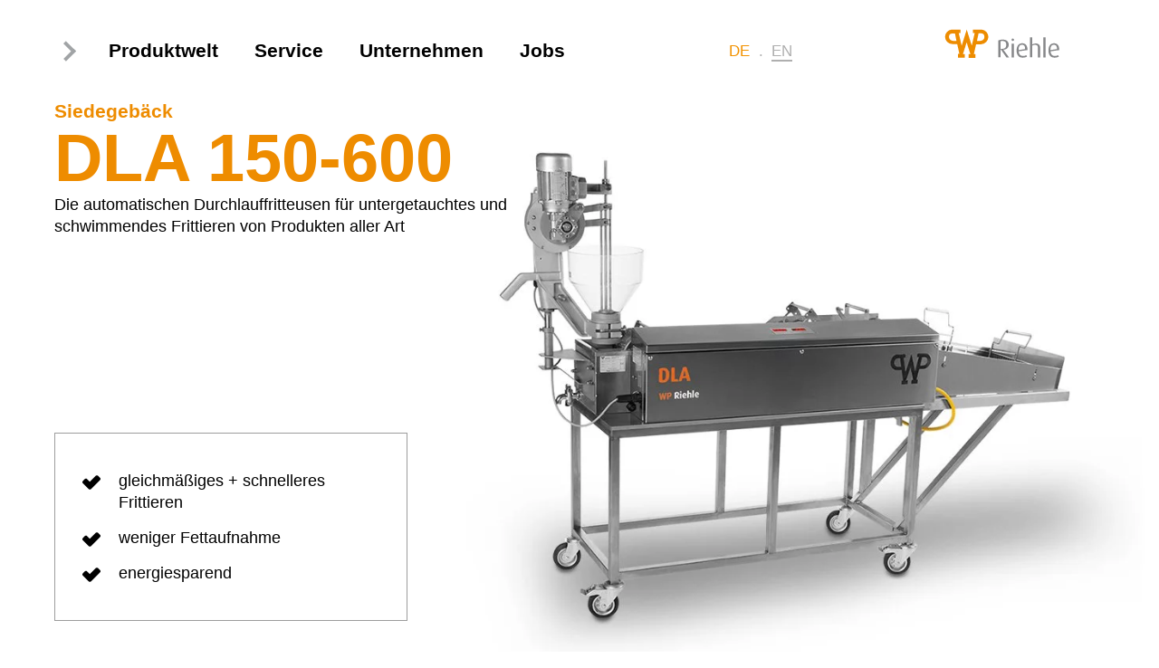

--- FILE ---
content_type: text/html; charset=utf-8
request_url: https://www.wp-riehle.de/produkte/siedegebaeck-dla-150-600.html
body_size: 12158
content:




<!DOCTYPE html>
<html lang="de-DE">
<head>
<meta http-equiv="X-UA-Compatible" content="ie=edge" />
<meta http-equiv="imagetoolbar" content="no" />

<meta charset="utf-8">
<!-- 
	pehle/reineck - kommunikation digital, www.pehlereineck.de

	This website is powered by TYPO3 - inspiring people to share!
	TYPO3 is a free open source Content Management Framework initially created by Kasper Skaarhoj and licensed under GNU/GPL.
	TYPO3 is copyright 1998-2026 of Kasper Skaarhoj. Extensions are copyright of their respective owners.
	Information and contribution at https://typo3.org/
-->



<title>Durchlauffritteusen DLA 150-600 | WP Riehle</title>
<meta name="generator" content="TYPO3 CMS" />
<meta name="viewport" content="width=device-width, initial-scale=1, maximum-scale=1" />
<meta name="description" content="Gleichmäßiges und schnelles Frittieren, weniger Fettaufnahme, energiesparend" />
<meta name="robots" content="index,follow" />
<meta name="twitter:card" content="summary_large_image" />
<meta name="language" content="de" />
<meta name="date" content="2026-01-09T10:51:16+0100" />


<link rel="stylesheet" type="text/css" href="/typo3temp/assets/compressed/merged-8078e28a8650a9ea7549288e47ba442b-288de0b36b5bc947931e5b78954b4c9d.css?1766057681" media="all">



<script src="/typo3temp/assets/compressed/merged-3aa5ebdf67442b86160b83987eac27f6-e298a7f18860c9fe0df55dcd428b3d3d.js?1766057676"></script>

<script src="/typo3temp/assets/compressed/merged-99ac81e0b65f74013a3fdc882fe0d910-42b611d8e334ab03f794f17221f8604f.js?1766057676"></script>




        <!--[if lt IE 7]><link rel="stylesheet" type="text/css" href="/fileadmin/templates/incl/ie.css" /><![endif]-->
        <!--[if IE 7]><link rel="stylesheet" type="text/css" href="/fileadmin/templates/incl/ie7.css" /><![endif]-->    <!-- Matomo -->
    <script>
    var _paq = window._paq = window._paq || [];
    /* tracker methods like "setCustomDimension" should be called before "trackPageView" */
    _paq.push(['trackPageView']);
    _paq.push(['enableLinkTracking']);
    (function() {
        var u="//matomo.wp-riehle.de/";
        _paq.push(['setTrackerUrl', u+'matomo.php']);
        _paq.push(['setSiteId', '3']);
        var d=document, g=d.createElement('script'), s=d.getElementsByTagName('script')[0];
        g.async=true; g.src=u+'matomo.js'; s.parentNode.insertBefore(g,s);
    })();
    </script>
    <!-- End Matomo Code --><script type="application/ld+json"> {              "@context": "https://schema.org",
              "@type": "Organization",
              "url": "https://www.wp-riehle.de/",
              "logo": "https://www.wp-riehle.de/fileadmin/templates/media/favicon/apple-icon-180x180.png"}</script>        <link rel="apple-touch-icon" sizes="57x57" href="/fileadmin/templates/media/favicon/apple-icon-57x57.png">
        <link rel="apple-touch-icon" sizes="60x60" href="/fileadmin/templates/media/favicon/apple-icon-60x60.png">
        <link rel="apple-touch-icon" sizes="72x72" href="/fileadmin/templates/media/favicon/apple-icon-72x72.png">
        <link rel="apple-touch-icon" sizes="76x76" href="/fileadmin/templates/media/favicon/apple-icon-76x76.png">
        <link rel="apple-touch-icon" sizes="114x114" href="/fileadmin/templates/media/favicon/apple-icon-114x114.png">
        <link rel="apple-touch-icon" sizes="120x120" href="/fileadmin/templates/media/favicon/apple-icon-120x120.png">
        <link rel="apple-touch-icon" sizes="144x144" href="/fileadmin/templates/media/favicon/apple-icon-144x144.png">
        <link rel="apple-touch-icon" sizes="152x152" href="/fileadmin/templates/media/favicon/apple-icon-152x152.png">
        <link rel="apple-touch-icon" sizes="180x180" href="/fileadmin/templates/media/favicon/apple-icon-180x180.png">
        <link rel="icon" type="image/png" sizes="192x192"  href="/fileadmin/templates/media/favicon/android-icon-192x192.png">
        <link rel="icon" type="image/png" sizes="32x32" href="/fileadmin/templates/media/favicon/favicon-32x32.png">
        <link rel="icon" type="image/png" sizes="96x96" href="/fileadmin/templates/media/favicon/favicon-96x96.png">
        <link rel="icon" type="image/png" sizes="16x16" href="/fileadmin/templates/media/favicon/favicon-16x16.png">
        <link rel="manifest" href="/fileadmin/templates/media/favicon/manifest.json">
        <meta name="msapplication-TileColor" content="#ffffff">
        <meta name="msapplication-TileImage" content="/fileadmin/templates/media/favicon/ms-icon-144x144.png">
        <meta name="theme-color" content="#ffffff"><meta property="og:url" content="https://www.wp-riehle.de/produkte/siedegebaeck-dla-150-600.html" /><meta property="og:type" content="website" /><meta property="og:site_name" content="WP Riehle" /><meta property="og:title" content="Durchlauffritteusen DLA 150-600" /><meta property="og:description" content="Gleichmäßiges und schnelles Frittieren, weniger Fettaufnahme, energiesparend" /><meta property="twitter:title" content="Durchlauffritteusen DLA 150-600" /><meta property="twitter:description" content="Gleichmäßiges und schnelles Frittieren, weniger Fettaufnahme, energiesparend" />
<link rel="canonical" href="https://www.wp-riehle.de/produkte/siedegebaeck-dla-150-600.html"/>

<link rel="alternate" hreflang="de-DE" href="https://www.wp-riehle.de/produkte/siedegebaeck-dla-150-600.html"/>
<link rel="alternate" hreflang="en-US" href="https://www.wp-riehle.de/en/products/fried-products-dla-150-600.html"/>
<link rel="alternate" hreflang="x-default" href="https://www.wp-riehle.de/produkte/siedegebaeck-dla-150-600.html"/>

</head>
<body class="nojs rid869 layout29" id="p869">
<div id="header">
	<div id="innerheader">
		
		

<div class="innerheader">
	<p id="logo"><a href="/" title="WP Riehle"><img src="/fileadmin/templates/media/logo-wp-riehle.svg" width="126" height="58"   alt="WP Riehle" ></a></p>
	<div id="menubutton_close"></div>
	<div id="menubutton"></div>
	<div id="hamburgerbutton"></div>
	<div id="new-menu-language-top">
		
			
				<span class="first  active">
					<a href="/produkte/siedegebaeck-dla-150-600.html" class="active">DE</a>
				</span>
			
		
			
				<span class=" last ">
					<a href="/en/products/fried-products-dla-150-600.html">EN</a>
				</span>
			
		
	</div>
	
		<ul class="new-main-nav">
			
				
				<li  class="has-subpages">
					<a data-open-menu="submenu-layer-1340" href="/produktwelt.html" class="open-submenu ">
						Produktwelt
					</a>
				</li>
				
			
				
				<li  class="has-subpages">
					<a data-open-menu="submenu-layer-885" href="/service.html" class="open-submenu ">
						Service
					</a>
				</li>
				
			
				
				<li  class="has-subpages">
					<a data-open-menu="submenu-layer-877" href="/unternehmen.html" class="open-submenu ">
						Unternehmen
					</a>
				</li>
				
			
				
				<li  class="has-subpages">
					<a data-open-menu="submenu-layer-5452" href="/unternehmen/arbeiten-bei-uns.html" class="open-submenu ">
						Jobs
					</a>
				</li>
				
			
		</ul>
	
</div>


	<div class="submenu-layer-wrap">
		
		<div class="mainmenu-layer">
			<ul>
				
					
					<li class="has-subpages">
						<a data-open-menu="submenu-layer-1340"  href="/produktwelt.html">
							Produktwelt
						</a>
					</li>
					
				
					
					<li class="has-subpages">
						<a data-open-menu="submenu-layer-885"  href="/service.html">
							Service
						</a>
					</li>
					
				
					
					<li class="has-subpages">
						<a data-open-menu="submenu-layer-877"  href="/unternehmen.html">
							Unternehmen
						</a>
					</li>
					
				
					
					<li class="has-subpages">
						<a data-open-menu="submenu-layer-5452"  href="/unternehmen/arbeiten-bei-uns.html">
							Jobs
						</a>
					</li>
					
				
			</ul>
			
			<br />
				
			
			
				<div class="new-menu-datasheets">
					<a href="/service/produktblaetter.html">Produktblätter & Broschüren</a>
				</div>
			
			
			<div class="new-menu-language">
				<ul id="langmenu">
					
						
							<li class="first ">
								<a href="/produkte/siedegebaeck-dla-150-600.html">DE</a>
							</li>
						
					
						
							<li class=" last">
								<a href="/en/products/fried-products-dla-150-600.html">EN</a>
							</li>
						
					
				</ul>
				
			</div>
			
			<div class="new-menu-social">
				<a target="_blank" href="https://www.youtube.com/user/WPRIEHLE"><img data-src="/fileadmin/templates/media/youtube.svg" alt="YouTube" /></a>
				<a target="_blank" href="https://www.facebook.com/WPRiehle"><img data-src="/fileadmin/templates/media/facebook.svg" alt="Facebook" /></a>
				<a target="_blank" href="https://www.instagram.com/wpriehle"><img data-src="/fileadmin/templates/media/instagram.svg" alt="Instagram" /></a>
				
				
				<a target="_blank" href="https://www.linkedin.com/company/wp-lebensmitteltechnik-riehle-gmbh"><img data-src="/fileadmin/templates/media/linkedin.svg" alt="LinkedIn" /></a>
				<a target="_blank" href="https://www.xing.com/companies/wplebensmitteltechnikriehlegmbh"><img data-src="/fileadmin/templates/media/xing.svg" alt="Xing" /></a>
			</div>
			<br /><br />
		</div>
		
		
		
			
			<div id="submenu-layer-1340" class="submenu-layer">
				<div class="hamburgerbutton_back">
					
							zur Übersicht
						
				</div>
				
						<div class="innerheader produktwelt-style">
							


	<ul>
		
			<li class="has-subpages">
				<a href="/produktwelt/riehles-themenwelt.html" class="">
					<span>RIEHLES Themenwelt</span>
				</a>
				
					
						<ul>
							
								<li class="has-subpages">
									<a href="/produktwelt/riehles-themenwelt/wp-fettbacken.html" class="  ">
										
										
										
											
												<span class="menu-icon-def"><img data-src="/fileadmin/_migrated/self/pics/link_35.svg" width="120" height="63" alt="" /></span>
												<span class="menu-icon-act"><img data-src="/fileadmin/_migrated/self/pics/link-a_35.svg" width="120" height="63" alt="" /></span>
											
										
										
												Fettbacken
											
									</a>
								</li>
							
								<li class="has-subpages">
									<a href="/produktwelt/riehles-themenwelt/wp-frittieren.html" class="  ">
										
										
										
											
												<span class="menu-icon-def"><img data-src="/fileadmin/_migrated/self/pics/link_36.svg" width="120" height="63" alt="" /></span>
												<span class="menu-icon-act"><img data-src="/fileadmin/_migrated/self/pics/link-a_36.svg" width="120" height="63" alt="" /></span>
											
										
										
												Frittieren &amp; kochen
											
									</a>
								</li>
							
								<li>
									<a href="/produktwelt/riehles-themenwelt/wp-snack.html" class="  ">
										
										
										
											
												<span class="menu-icon-def"><img data-src="/fileadmin/_migrated/self/pics/link_38.svg" width="120" height="63" alt="" /></span>
												<span class="menu-icon-act"><img data-src="/fileadmin/_migrated/self/pics/link-a_38.svg" width="120" height="63" alt="" /></span>
											
										
										
												Snacks backen
											
									</a>
								</li>
							
								<li>
									<a href="/produktwelt/riehles-themenwelt/wp-belaugen.html" class="  ">
										
										
										
											
												<span class="menu-icon-def"><img data-src="/fileadmin/_migrated/self/pics/link_33.svg" width="120" height="63" alt="" /></span>
												<span class="menu-icon-act"><img data-src="/fileadmin/_migrated/self/pics/link-a_33.svg" width="120" height="63" alt="" /></span>
											
										
										
												Belaugen
											
									</a>
								</li>
							
								<li>
									<a href="/produktwelt/riehles-themenwelt/wp-clean.html" class="  ">
										
										
										
											
												<span class="menu-icon-def"><img data-src="/fileadmin/_migrated/self/pics/link_34.svg" width="120" height="63" alt="" /></span>
												<span class="menu-icon-act"><img data-src="/fileadmin/_migrated/self/pics/link-a_34.svg" width="120" height="63" alt="" /></span>
											
										
										
												Backblechreinigung
											
									</a>
								</li>
							
								<li>
									<a href="/produktwelt/riehles-themenwelt/wp-robot.html" class="  ">
										
										
										
											
												<span class="menu-icon-def"><img data-src="/fileadmin/_migrated/self/pics/link_37.svg" width="120" height="63" alt="" /></span>
												<span class="menu-icon-act"><img data-src="/fileadmin/_migrated/self/pics/link-a_37.svg" width="120" height="63" alt="" /></span>
											
										
										
												WP Robot
											
									</a>
								</li>
							
								<li>
									<a href="/produktwelt/riehles-themenwelt/wp-kaeltetechnik.html" class="  ">
										
										
										
											
												<span class="menu-icon-def"><img data-src="/fileadmin/wpriehle/themenwelt/SVGs/link_36.svg" width="120" height="63" alt="" /></span>
												<span class="menu-icon-act"><img data-src="/fileadmin/wpriehle/themenwelt/SVGs/link-a_36.svg" width="120" height="63" alt="" /></span>
											
										
										
												Frosten
											
									</a>
								</li>
							
								<li>
									<a href="/produktwelt/riehles-themenwelt/wp-sonderanlagen.html" class="  ">
										
										
										
											
												<span class="menu-icon-def"><img data-src="/fileadmin/_migrated/self/pics/link_39.svg" width="120" height="63" alt="" /></span>
												<span class="menu-icon-act"><img data-src="/fileadmin/_migrated/self/pics/link-a_39.svg" width="120" height="63" alt="" /></span>
											
										
										
												Sonderanlagen
											
									</a>
								</li>
							
						</ul>
					
				
			</li>
		
			<li>
				<a href="/produktwelt/komponenten.html" class="">
					<span>Komponenten</span>
				</a>
				
			</li>
		
	</ul>

						</div>
						<div class="clear">&nbsp;</div>
					
				
				
				
					<div class="new-menu-datasheets">
						<a href="/service/produktblaetter.html">Produktblätter & Broschüren</a>
					</div>
				
		
				<div class="new-menu-language">
					<ul id="langmenu">
						
							
								<li class="first ">
									<a href="/produkte/siedegebaeck-dla-150-600.html">DE</a>
								</li>
							
						
							
								<li class=" last">
									<a href="/en/products/fried-products-dla-150-600.html">EN</a>
								</li>
							
						
					</ul>
				</div>
				
				<div class="new-menu-social">
					<a target="_blank" href="https://www.youtube.com/user/WPRIEHLE"><img data-src="/fileadmin/templates/media/youtube.svg" alt="YouTube" /></a>
					<a target="_blank" href="https://www.facebook.com/WPRiehle"><img data-src="/fileadmin/templates/media/facebook.svg" alt="Facebook" /></a>
					<a target="_blank" href="https://www.instagram.com/wpriehle"><img data-src="/fileadmin/templates/media/instagram.svg" alt="Instagram" /></a>
					
					
					<a target="_blank" href="https://www.linkedin.com/company/wp-lebensmitteltechnik-riehle-gmbh"><img data-src="/fileadmin/templates/media/linkedin.svg" alt="LinkedIn" /></a>
					<a target="_blank" href="https://www.xing.com/companies/wplebensmitteltechnikriehlegmbh"><img data-src="/fileadmin/templates/media/xing.svg" alt="Xing" /></a>
				</div>
				
			</div>
			
		
			
			<div id="submenu-layer-885" class="submenu-layer">
				<div class="hamburgerbutton_back">
					
							zur Übersicht
						
				</div>
				
						<div class="innerheader">
							


	<ul>
		
			
					
					<li>
						<a href="/service/wp-riehle-service-247.html">
							WP RIEHLE SERVICE 24/7
						</a>
						
					</li>
					
				
		
			
					</ul><ul>
				
		
			
					
					<li>
						<a href="/service/all-inclusive-miete.html">
							All-inclusive Miete
						</a>
						
					</li>
					
				
		
			
					</ul><ul>
				
		
			
					
					<li>
						<a href="/service/ersatzteile.html">
							Ersatzteile
						</a>
						
					</li>
					
				
		
			
					</ul><ul>
				
		
			
					
					<li>
						<a href="/service/produktblaetter.html">
							Produktblätter &amp; Broschüren
						</a>
						
					</li>
					
				
		
	</ul>

						</div>
						<div class="clear">&nbsp;</div>
					
				
				
				
					<div class="new-menu-datasheets">
						<a href="/service/produktblaetter.html">Produktblätter & Broschüren</a>
					</div>
				
		
				<div class="new-menu-language">
					<ul id="langmenu">
						
							
								<li class="first ">
									<a href="/produkte/siedegebaeck-dla-150-600.html">DE</a>
								</li>
							
						
							
								<li class=" last">
									<a href="/en/products/fried-products-dla-150-600.html">EN</a>
								</li>
							
						
					</ul>
				</div>
				
				<div class="new-menu-social">
					<a target="_blank" href="https://www.youtube.com/user/WPRIEHLE"><img data-src="/fileadmin/templates/media/youtube.svg" alt="YouTube" /></a>
					<a target="_blank" href="https://www.facebook.com/WPRiehle"><img data-src="/fileadmin/templates/media/facebook.svg" alt="Facebook" /></a>
					<a target="_blank" href="https://www.instagram.com/wpriehle"><img data-src="/fileadmin/templates/media/instagram.svg" alt="Instagram" /></a>
					
					
					<a target="_blank" href="https://www.linkedin.com/company/wp-lebensmitteltechnik-riehle-gmbh"><img data-src="/fileadmin/templates/media/linkedin.svg" alt="LinkedIn" /></a>
					<a target="_blank" href="https://www.xing.com/companies/wplebensmitteltechnikriehlegmbh"><img data-src="/fileadmin/templates/media/xing.svg" alt="Xing" /></a>
				</div>
				
			</div>
			
		
			
			<div id="submenu-layer-877" class="submenu-layer">
				<div class="hamburgerbutton_back">
					
							zur Übersicht
						
				</div>
				
						<div class="innerheader">
							


	<ul>
		
			
					
					<li class="has-subpages">
						<a href="/unternehmen/ueber-uns.html">
							Über uns
						</a>
						
							
								<ul>
									
										
										<li>
											<a href="/unternehmen/ueber-uns/wp-riehle.html">
												WP RIEHLE
											</a>
										</li>
										
									
										
										<li>
											<a href="/unternehmen/ueber-uns/wp-bakerygroup.html">
												WP BAKERYGROUP
											</a>
										</li>
										
									
										
										<li>
											<a href="/unternehmen/ueber-uns/qualitaetssiegel.html">
												Qualitätssiegel
											</a>
										</li>
										
									
										
										<li>
											<a href="/unternehmen/ueber-uns/kunden-feedbacks.html">
												Kunden-Feedbacks &amp; Presse
											</a>
										</li>
										
									
										
										<li class="has-subpages">
											<a href="/unternehmen/ueber-uns/soziale-projekte.html">
												Soziale Projekte
											</a>
										</li>
										
									
								</ul>
							
						
					</li>
					
				
		
			
					</ul><ul>
				
		
			
					
					<li class="has-subpages">
						<a href="/unternehmen/arbeiten-bei-uns.html">
							Arbeiten bei uns
						</a>
						
							
								<ul>
									
										
										<li>
											<a href="/unternehmen/arbeiten-bei-uns/stellenangebote.html">
												Stellenangebote
											</a>
										</li>
										
									
										
										<li>
											<a href="/unternehmen/arbeiten-bei-uns/ausbildung-duales-studium.html">
												Ausbildung
											</a>
										</li>
										
									
										
										<li>
											<a href="/unternehmen/arbeiten-bei-uns/duales-studium.html">
												Duales Studium
											</a>
										</li>
										
									
										
										<li>
											<a href="/unternehmen/arbeiten-bei-uns/was-wp-riehle-ausmacht.html">
												Was WP Riehle ausmacht
											</a>
										</li>
										
									
										
										<li>
											<a href="/unternehmen/arbeiten-bei-uns/benefits.html">
												Benefits
											</a>
										</li>
										
									
										
										<li>
											<a href="/unternehmen/arbeiten-bei-uns/erfahrungsberichte.html">
												Erfahrungsberichte
											</a>
										</li>
										
									
								</ul>
							
						
					</li>
					
				
		
			
					</ul><ul>
				
		
			
					
					<li class="has-subpages">
						<a href="/unternehmen/aktuelles.html">
							Aktuelles
						</a>
						
							
								<ul>
									
										
										<li>
											<a href="/unternehmen/aktuelles/messetermine.html">
												Messetermine &amp; Veranstaltungen
											</a>
										</li>
										
									
										
										<li>
											<a href="/unternehmen/aktuelles/gebrauchtgeraete.html">
												Gebrauchtgeräte
											</a>
										</li>
										
									
								</ul>
							
						
					</li>
					
				
		
			
					</ul><ul>
				
		
			
					
					<li class="has-subpages">
						<a href="/unternehmen/kontakt-agb.html">
							Kontakt &amp; AGB
						</a>
						
							
								<ul>
									
										
										<li>
											<a href="/unternehmen/kontakt-agb/kontakt-anfahrt.html">
												Kontakt &amp; Anfahrt
											</a>
										</li>
										
									
										
										<li>
											<a href="/unternehmen/kontakt-agb/ansprechpartner.html">
												Ansprechpartner
											</a>
										</li>
										
									
										
										<li>
											<a href="/unternehmen/kontakt-agb/auslandsvertretungen.html">
												Auslandsvertretungen
											</a>
										</li>
										
									
										
										<li>
											<a href="/agb.html">
												AGB
											</a>
										</li>
										
									
								</ul>
							
						
					</li>
					
				
		
			
					</ul><ul>
				
		
	</ul>

						</div>
						<div class="clear">&nbsp;</div>
					
				
				
				
					<div class="new-menu-datasheets">
						<a href="/service/produktblaetter.html">Produktblätter & Broschüren</a>
					</div>
				
		
				<div class="new-menu-language">
					<ul id="langmenu">
						
							
								<li class="first ">
									<a href="/produkte/siedegebaeck-dla-150-600.html">DE</a>
								</li>
							
						
							
								<li class=" last">
									<a href="/en/products/fried-products-dla-150-600.html">EN</a>
								</li>
							
						
					</ul>
				</div>
				
				<div class="new-menu-social">
					<a target="_blank" href="https://www.youtube.com/user/WPRIEHLE"><img data-src="/fileadmin/templates/media/youtube.svg" alt="YouTube" /></a>
					<a target="_blank" href="https://www.facebook.com/WPRiehle"><img data-src="/fileadmin/templates/media/facebook.svg" alt="Facebook" /></a>
					<a target="_blank" href="https://www.instagram.com/wpriehle"><img data-src="/fileadmin/templates/media/instagram.svg" alt="Instagram" /></a>
					
					
					<a target="_blank" href="https://www.linkedin.com/company/wp-lebensmitteltechnik-riehle-gmbh"><img data-src="/fileadmin/templates/media/linkedin.svg" alt="LinkedIn" /></a>
					<a target="_blank" href="https://www.xing.com/companies/wplebensmitteltechnikriehlegmbh"><img data-src="/fileadmin/templates/media/xing.svg" alt="Xing" /></a>
				</div>
				
			</div>
			
		
			
			<div id="submenu-layer-5452" class="submenu-layer">
				<div class="hamburgerbutton_back">
					
							zur Übersicht
						
				</div>
				
						<div class="innerheader">
							


	<ul>
		
			
					
					<li>
						<a href="/unternehmen/arbeiten-bei-uns/stellenangebote.html">
							Stellenangebote
						</a>
						
					</li>
					
				
		
			
					</ul><ul>
				
		
			
					
					<li>
						<a href="/unternehmen/arbeiten-bei-uns/ausbildung-duales-studium.html">
							Ausbildung
						</a>
						
					</li>
					
				
		
			
					
					<li>
						<a href="/unternehmen/arbeiten-bei-uns/duales-studium.html">
							Duales Studium
						</a>
						
					</li>
					
				
		
			
					</ul><ul>
				
		
			
					
					<li>
						<a href="/unternehmen/arbeiten-bei-uns/was-wp-riehle-ausmacht.html">
							Was WP Riehle ausmacht
						</a>
						
					</li>
					
				
		
			
					</ul><ul>
				
		
			
					
					<li>
						<a href="/unternehmen/arbeiten-bei-uns/benefits.html">
							Benefits
						</a>
						
					</li>
					
				
		
			
					</ul><ul>
				
		
			
					
					<li>
						<a href="/unternehmen/arbeiten-bei-uns/erfahrungsberichte.html">
							Erfahrungsberichte
						</a>
						
					</li>
					
				
		
	</ul>

						</div>
						<div class="clear">&nbsp;</div>
					
				
				
				
					<div class="new-menu-datasheets">
						<a href="/service/produktblaetter.html">Produktblätter & Broschüren</a>
					</div>
				
		
				<div class="new-menu-language">
					<ul id="langmenu">
						
							
								<li class="first ">
									<a href="/produkte/siedegebaeck-dla-150-600.html">DE</a>
								</li>
							
						
							
								<li class=" last">
									<a href="/en/products/fried-products-dla-150-600.html">EN</a>
								</li>
							
						
					</ul>
				</div>
				
				<div class="new-menu-social">
					<a target="_blank" href="https://www.youtube.com/user/WPRIEHLE"><img data-src="/fileadmin/templates/media/youtube.svg" alt="YouTube" /></a>
					<a target="_blank" href="https://www.facebook.com/WPRiehle"><img data-src="/fileadmin/templates/media/facebook.svg" alt="Facebook" /></a>
					<a target="_blank" href="https://www.instagram.com/wpriehle"><img data-src="/fileadmin/templates/media/instagram.svg" alt="Instagram" /></a>
					
					
					<a target="_blank" href="https://www.linkedin.com/company/wp-lebensmitteltechnik-riehle-gmbh"><img data-src="/fileadmin/templates/media/linkedin.svg" alt="LinkedIn" /></a>
					<a target="_blank" href="https://www.xing.com/companies/wplebensmitteltechnikriehlegmbh"><img data-src="/fileadmin/templates/media/xing.svg" alt="Xing" /></a>
				</div>
				
			</div>
			
		
		
	</div>





		
		
	</div>
</div>
<div id="page">
	<div id="content">
		<div class="innercontent">
			<div class="main"><!--TYPO3SEARCH_begin-->
					
	<div class="tx-wp-products-v2dev">
		
		<div class="hide-section-3-1">
			<div class="block dce_dceuid20  first" id="c17962"><div class="header-bgfg header-bgfg-type2 header-products">
	<div class="header-bgfg-inner">

        

		<div class="header-bgfg-inner-width">


			<div class="header-bgfg-left-text">
				<h1>
                    <span class="product-subheadline">Siedegeb&auml;ck</span><br>
                    <span class="product-headline">DLA 150-600</span>
                </h1>
                <div class="product-short">Die automatischen Durchlauffritteusen f&uuml;r untergetauchtes und schwimmendes Frittieren von Produkten aller Art</div>
			</div>

            
                    <div class="header-products-onlyrightimage">
                        
                                


	<img data-src="/fileadmin/wpriehle/produktwelt/DLA-150-600/WP_Riehle_DLA_01_01.jpg" width="1000" height="752" alt="" title="Durchlauffritteusen DLA 150-600">

                            
                    </div>
                

			

            <div class="product-header-usps usps-position-0">
                <ul><li>gleichm&auml;&szlig;iges + schnelleres Frittieren</li><li>weniger Fettaufnahme</li><li>energiesparend</li></ul>
            </div>

		</div>
	</div>
</div>

<div class="header-bgfg-inner-width header-with-insitenav">
	<div class="pageheader">Durchlauffritteuse DLA 150-600</div>
	
		<div class="insite-navi-wrap">

		</div>
	
</div>

<ul id="breadcrumb"><li class="last"><a href="/">Start</a></li><li class="last product"><a href="/produktwelt.html#!siedegebaeckanlagen" title="Siedegeb&auml;ckanlagen">Siedegeb&auml;ckanlagen</a></li><li class="last product"><a href="/produkte/siedegebaeck-dla-150-600.html" title="Durchlauffritteusen  DLA 150-600" alt="Durchlauffritteusen  DLA 150-600">Siedegeb&auml;ck DLA 150-600</a></li></ul></div><div class="anchor-dce" id="c17963" data-insite-title="1. Produkt" data-offset="50" data-hide-in-menu=""></div><div class="block dce_dceuid21 " id="c17964"><div class="product-section">
    <h2 class="h2glo align-center">Die optimale L&ouml;sung f&uuml;r bessere Produkte mit weniger Aufwand</h2>
    <div class="product-section-description"><p>F&uuml;r die Durchlauffritteusen bieten wir verschiedene M&ouml;glichkeiten der Produkteingabe an. Sie k&ouml;nnen entweder eine automatische Dosierung, die Eingabe &uuml;ber eine Form-Maschine oder die manuelle Eingabe w&auml;hlen und das Ger&auml;t entsprechend konfigurieren.&nbsp;</p></div>
</div></div><div class="block html " id="c17994">



	  






















	<div class="fce-container    
		     ">
		<div>
			







<div>
	<div class="fce-33-33-33   ">
		<div><div class="block textpic textpic2 header25 first" id="c67105">
<div class="header"><h3 class="h3s align-">
                Untergetauchtes Frittieren
            </h3></div><div class="imgs ce-left ce-above"><div class="img "><img class="image-embed-item" title="DLA untergetauchtes Frittieren" alt="DLA untergetauchtes Frittieren" data-src="/fileadmin/wpriehle/produktwelt/DLA-150-600/wp-riehle-dla-niederhalte.png" width="1000" height="1000" loading="lazy"></div></div><div class="txt"><p>Der kontinuierliche und untergetauchte Frittierprozes sorgt f&uuml;r gleichbleibende Ergebnisse, geringere Fettaufnahme und eine Verk&uuml;rzung der Frittierzeit. Es sind verschiedene B&auml;nder je nach Produkt erh&auml;ltich. Die Produkte k&ouml;nnen schonend an die optionale Produktablage &uuml;bergeben werden.</p></div>

</div></div>
		<div><div class="block textpic textpic1 header25 first" id="c67106">
<div class="header"><h3 class="h3s align-">
                Optional: Wendeeinsatz
            </h3></div><div class="imgs ce-right ce-above"><div class="img "><img class="image-embed-item" title="WP Riehle Wendeeinsatz" alt="WP Riehle Wendeeinsatz" data-src="/fileadmin/wpriehle/produktwelt/DLA-150-600/WP-Riehle-DLA-Einsaetze.jpg" width="854" height="854" loading="lazy"></div></div><div class="txt"><p>Mit ein oder zwei Wendungen f&uuml;r die Herrstellung von Cake-Donuts, Spritzkuchen und anderen schwimmend frittierten Produkten.</p></div>

</div></div>
		<div><div class="block textpic textpic1 header25 first" id="c67107">
<div class="header"><h3 class="h3s align-">
                Optional: automatische Dosierung
            </h3></div><div class="imgs ce-right ce-above"><div class="img "><img class="image-embed-item" title="Automatischer Dosierer" alt="Automatischer Dosierer" data-src="/fileadmin/wpriehle/themenwelt/fettbacken/wp-riehle-dosierer.png" width="1000" height="1000" loading="lazy"></div></div><div class="txt"><p>feststehend oder verfahrend, zur Nutzung der vollen Fritteusenbreite, f&uuml;r die Produkiton von Quarkb&auml;llchen, Spritzkuchen, Cake-Donuts uvm.</p></div>

</div></div>
		<div class="clear">&nbsp;</div>
	</div>
</div>







<div>
	<div class="fce-33-33-33   ">
		<div><div class="block textpic textpic1 first" id="c67109">
<div class="header"><h1>
                Optional: Querverteilband
            </h1></div><div class="imgs ce-right ce-above"><div class="img "><img class="image-embed-item" title="WP Riehle Querverteilung" alt="WP Riehle Querverteilung" data-src="/fileadmin/wpriehle/themenwelt/fettbacken/wp-riehle-querverteilung.png" width="1000" height="1000" loading="lazy"></div></div><div class="txt"><p>Zur einreihigen &Uuml;bernahme aus automatischen Form-Maschinen und mehrreihigen &Uuml;bergabe auf die gesamte Fritteusenbreite. Eignet sich hervorragend f&uuml;r gef&uuml;llte Quarkb&auml;llchen.</p></div>

</div></div>
		<div><div class="block textpic textpic1 header25 first" id="c67110">
<div class="header"><h3 class="h3s align-">
                Optional: Zuckerdrehteller
            </h3></div><div class="imgs ce-right ce-above"><div class="img "><img class="image-embed-item" title="WP Riehle Zuckerdrehteller" alt="WP Riehle Zuckerdrehteller" data-src="/fileadmin/wpriehle/themenwelt/fettbacken/wp-riehle-zuckerdrehteller.png" width="1000" height="1000" loading="lazy"></div></div><div class="txt"><p>Im Anschluss an die Durchlauffritteuse</p></div>

</div></div>
		<div></div>
		<div class="clear">&nbsp;</div>
	</div>
</div>
		</div>
	</div>






</div><div class="anchor-dce" id="c17965" data-insite-title="2. Technik" data-offset="100" data-hide-in-menu=""></div><div class="block dce_dceuid21 " id="c17968"><div class="product-section">
    <h2 class="h2glo align-center">Leistung, maximaler Nutzen und modulare Optionen</h2>
    <div class="product-section-description"><p>Mit den umfassenden Konfigurationsm&ouml;glichkeiten und Gr&ouml;&szlig;en<br> finden auch Sie Ihre optimale L&ouml;sung!</p></div>
</div></div>


	  






















	<div class="fce-container    
		     ">
		<div>
			







<div>
	<div class="fce-50-50   ">
		<div><div class="block dce_dceuid23  first" id="c17971"><div class="product-nutzen-wrap">
    <div class="product-nutzen-icon"></div>
    <div class="product-box-sep"></div>
    <ol> 	<li>Produktqualit&auml;t: 	<ul> 		<li>Verk&uuml;rzung der Frittierzeit bei untergetauchem Frittieren</li> 		<li>weniger Fettaufnahme Dank digitaler Heizungssteuerung</li> 		<li>reproduziere Produktqualit&auml;t durch 7 einstellbare Backprogramme</li> 	</ul> 	</li> 	<li>Technik: 	<ul> 		<li>Glasdisplay-Steuerung mit 7 speicherbaren Backprogrammen</li> 		<li>stufenloses Einstellen der Durchlaufgeschwindigkeit, getakteter oder kontinuierlicher Betrieb m&ouml;glich</li> 	</ul> 	</li> 	<li>Hygiene: 	<ul> 		<li>leichte Reinigung durch werkzeugfreie Entnahme der Transporteinheit</li> 		<li>die DLA 600 ist f&uuml;r die leichte Reinigung optional mit einer hydraulischen Hubeinheit erh&auml;ltlich</li> 	</ul> 	</li> </ol>
</div></div></div>
		<div><div class="block dce_dceuid24  first" id="c17972"><div class="product-leistung-wrap">
    <div class="product-leistung-icon"></div>
    <div class="product-box-sep"></div>
    <p class="align-center">Pro Backvorgang</p>
<p class="align-center">Die Leistung pro Stunde richtet sich nach der Produkt- und Anlagengr&ouml;&szlig;e sowie der entsprechenden Frittierzeit</p>
</div></div></div>
		<div class="clear">&nbsp;</div>
	</div>
</div>
		</div>
	</div>




<div class="block dce_dceuid22 " id="c17973"><div class="product-nomatching">
    Auf der Suche nach einem alternativen Produkt?
    <a href="/produktwelt.html">Produktwelt</a>
</div></div><div class="block dce_dceuid25 " id="c17974"><div class="product-optionen-wrap ">
    <div class="product-optionen-icon"></div>
    <div class="product-box-sep"></div>
    <h2 class="align-center">Optionen</h2><ul> 	<li>automatische Dosierung</li> 	<li>Wendeeinsatz</li> 	<li>Querverteilband</li> 	<li>Zuckerdrehteller und weitere Ablagem&ouml;glichkeiten</li> 	<li>Abk&uuml;hlb&auml;nder</li> 	<li>die DLA 600 ist mit hydraulischer Hubeinheit f&uuml;r Transporteinheit und Heizung erh&auml;ltlich</li> </ul>
</div></div><div class="block dce_dceuid26 " id="c17975"><div class="product-downloads-wrap">
    

<div class="datenblaetter-wrap">
    <div class="datenblaetter-preview">
        <img data-src="/fileadmin/_processed_/8/b/csm_WP-Riehle_DLA_DE_71916cd542.png" width="247" height="350" alt="">
    </div>
    <div class="datenblaetter-list">

        <h3>Brosch&uuml;re</h3>

        
            <div class="datenblaetter-list-lang">
                deutsch
            </div>
            <div class="datenblaetter-list-links">
                <a class="download" target="_blank" title="" href="/fileadmin/wpriehle/produktwelt/DLA-150-600/PDF/WP-Riehle_DLA_DE.pdf"><span></span></a>
                
            </div>
        
            <div class="datenblaetter-list-lang">
                franz&ouml;sisch
            </div>
            <div class="datenblaetter-list-links">
                <a class="download" target="_blank" title="" href="/fileadmin/wpriehle/produktwelt/DLA-150-600/PDF/WP-Riehle_DLA_FR.pdf"><span></span></a>
                
            </div>
        
            <div class="datenblaetter-list-lang">
                englisch
            </div>
            <div class="datenblaetter-list-links">
                <a class="download" target="_blank" title="" href="/fileadmin/wpriehle/produktwelt/DLA-150-600/PDF/WP-Riehle_DLA_EN.pdf"><span></span></a>
                
            </div>
        
            <div class="datenblaetter-list-lang">
                englisch (USA)
            </div>
            <div class="datenblaetter-list-links">
                <a class="download" target="_blank" title="" href="/fileadmin/wpriehle/produktwelt/DLA-150-600/PDF/WP-Riehle_DLA_US.pdf"><span></span></a>
                
            </div>
        
            <div class="datenblaetter-list-lang">
                spanisch
            </div>
            <div class="datenblaetter-list-links">
                <a class="download" target="_blank" title="" href="/fileadmin/wpriehle/produktwelt/DLA-150-600/PDF/WP-Riehle_DLA_ES.pdf"><span></span></a>
                
            </div>
        
        <div class="clear">&nbsp;</div>
    </div>
</div><div class="datenblaetter-wrap">
    <div class="datenblaetter-preview">
        <img data-src="/fileadmin/_processed_/d/6/csm_WP-Riehle_DLA-Praesentation_DE_b6bce42131.png" width="250" height="177" alt="">
    </div>
    <div class="datenblaetter-list">

        <h3>Pr&auml;sentation</h3>

        
            <div class="datenblaetter-list-lang">
                deutsch
            </div>
            <div class="datenblaetter-list-links">
                <a class="download" target="_blank" title="" href="/fileadmin/wpriehle/produktwelt/DLA-150-600/PDF/WP-Riehle_DLA-Praesentation_DE.pdf"><span></span></a>
                
            </div>
        
            <div class="datenblaetter-list-lang">
                englisch
            </div>
            <div class="datenblaetter-list-links">
                <a class="download" target="_blank" title="" href="/fileadmin/wpriehle/produktwelt/DLA-150-600/PDF/WP-Riehle_DLA-Praesentation_EN.pdf"><span></span></a>
                
            </div>
        
        <div class="clear">&nbsp;</div>
    </div>
</div>

</div></div><div class="block html " id="c17996">

<div class="teaser-2-kaskade big-padding no-parallax" id="c67009" data-offset="0"><div class="teaser-2-kaskade-background-image"><img data-src="/fileadmin/wpriehle/unternehmen/backgrounds/donuts-abgesoftet.jpg" width="4000" height="6000" alt=""></div><div class="teaser-2-kaskade-inner"><div class="new-layout21-headline"><h2 class="h2go">Kunden-Feedbacks zur DLA + DLA SC:</h2></div><div class="teaser-2-kaskade-multiwrap"><div class="teaser-2-kaskade-inner-col"><div class="teaser-2-kaskade-inner-col-image"><img data-src="/fileadmin/wpriehle/unternehmen/feedbacks/jung-zeelandia-heiner-muenster.png" width="600" height="600" alt=""></div><div class="teaser-2-kaskade-inner-col-text"><h3>Heiner M&uuml;nster von Jung Zeelandia</h3><h1>Ein Konditor gibt den Tipp f&uuml;r perfekte Quarkb&auml;llchen</h1><p><strong>In der k&uuml;hlen Jahreszeit ist Fettgeb&auml;ck besonders beliebt. Doch immer mehr Kunden achten auch beim Naschen s&uuml;&szlig;er Sachen auf ihre Gesundheit. Konditormeister Heiner M&uuml;nster setzt deswegen bei Fettgeb&auml;ck auf ungeh&auml;rtetes Palm&ouml;l und den speziellen Produktionsprozess der Durchlauf-Fritteuse DLA.</strong></p><p><a href="/produktwelt/riehles-themenwelt/wp-fettbacken/konditortipp-fuer-perfekte-quarkbaellchen.html" target="_blank" class="arrowboxorange">Artikel zur Herstellung von perfekten Quarkb&auml;llchen lesen</a></p></div></div><div class="teaser-2-kaskade-inner-col"><div class="teaser-2-kaskade-inner-col-image"><img data-src="/fileadmin/wpriehle/unternehmen/feedbacks/restaurant-lindenhof-altstaetten-ch.png" width="600" height="600" alt=""></div><div class="teaser-2-kaskade-inner-col-text"><h3>Restaurant Lindenhof in Altst&auml;tten</h3><p><strong>Weltrekord mit der DLA: Circa 60 Kilo Fleisch belegt mit Schinken und Appenzeller-K&auml;se, 30 Kilo Paniermehl sowie 300 Eier: Diese beeindruckende Menge an Zutaten verarbeiteten der Wirt des schweizerischen Restaurants Lindenhof und sein Team zum l&auml;ngsten Cordon bleu der Welt. Gebacken wurde das Prachtst&uuml;ck in der <a href="/produkte/siedegebaeck-dla-150-600.html" title="Durchlauffritteusen  DLA 150-600">Durchlauf-Fritteuse DLA</a> von WP Riehle. </strong></p><p><a href="/produktwelt/riehles-themenwelt/wp-frittieren/cordons-bleus-am-laufenden-band.html" target="_blank" class="arrowboxorange">Artikel zur Herstellung von Cordons bleus mit der DLA SC lesen</a></p></div></div><div class="clear">&nbsp;</div></div></div></div>



</div><div class="anchor-dce" id="c17966" data-insite-title="3. Anwendung" data-offset="100" data-hide-in-menu=""></div><div class="block dce_dceuid21 " id="c17967"><div class="product-section">
    <h2 class="h2glo align-center">F&uuml;r alle Siedegeb&auml;cke</h2>
    <div class="product-section-description"><p>Einfaches und effizientes Arbeiten von kleinen bis gro&szlig;en St&uuml;ckzahlen</p></div>
</div></div><div class="block dce_dceuid27 " id="c17992"><div class="product-endprodukt-wrap">
    

<div class="endprodukte-single width-0">
    <div class="endprodukte-single-image">
        
            
                    <img data-src="/fileadmin/_processed_/9/c/csm_WP-Berliner-1_63c5f67231.jpg" width="250" height="250" alt="">
                
        
    </div>
    <div class="endprodukte-single-title">
        <h3>Berliner</h3>
    </div>
</div><div class="endprodukte-single width-0">
    <div class="endprodukte-single-image">
        
            
                    <img data-src="/fileadmin/_processed_/2/4/csm_WP-Donut-1_2671f47cd4.jpg" width="250" height="250" alt="">
                
        
    </div>
    <div class="endprodukte-single-title">
        <h3>Donut</h3>
    </div>
</div><div class="endprodukte-single width-0">
    <div class="endprodukte-single-image">
        
            
                    <img data-src="/fileadmin/_processed_/f/a/csm_WP-Cake-Donut_01_ebf0dbde70.jpg" width="250" height="250" alt="">
                
        
    </div>
    <div class="endprodukte-single-title">
        <h3>Cake Donuts</h3>
    </div>
</div><div class="endprodukte-single width-0">
    <div class="endprodukte-single-image">
        
            
                    <img data-src="/fileadmin/_processed_/f/3/csm_WP-Quarkbaellchen-1_01_288e71ff2d.jpg" width="250" height="250" alt="">
                
        
    </div>
    <div class="endprodukte-single-title">
        <h3>Quarkb&auml;llchen</h3>
    </div>
</div><div class="endprodukte-single width-0">
    <div class="endprodukte-single-image">
        
            
                    <img data-src="/fileadmin/_processed_/8/7/csm_WP-Spritzkuchen-1_d9b6b9412e.jpg" width="250" height="250" alt="">
                
        
    </div>
    <div class="endprodukte-single-title">
        <h3>Spritzkuchen</h3>
    </div>
</div>

</div></div><div class="block html " id="c17995">



	  















	








	<div class="fce-container    
		    fce-container-fullinnerwidth-1 ">
		<div>
			<div class="block dce_dceuid29  first" id="c67129"><div class="videoplayer-forplaylistitem" data-random="1" style="background-image:url(/fileadmin/wpbakerygroup/messe/2020/suedback/WP-Suedback-2020-hg-kacheln.jpg);">

</div></div><div class="block dce_dceuid30 " id="c67130"><div class="videoplayer-item" data-headline="WP Riehle DLA 150-2" data-subheadline="Herstellung von Quarkb&auml;llchen mit der DLA" data-preview="/fileadmin/wpriehle/produktwelt/DLA-150-600/Videos/WP-Riehle-Durchlauffritteuse-DLA-150-2-Quarkbaellchen.png" data-video="/fileadmin/wpriehle/produktwelt/DLA-150-600/Videos/WP-Riehle-Durchlauffritteuse-DLA-150-2-Quarkbaellchen.mp4" data-json="null" data-contactimages="" data-contacttexts="">
	<div class="videoplayer-item-inner-wrap">
		<div class="preview-image">
			<img data-src="/fileadmin/wpriehle/produktwelt/DLA-150-600/Videos/WP-Riehle-Durchlauffritteuse-DLA-150-2-Quarkbaellchen.png" width="1832" height="882" alt="">
			<div class="play-button"></div>
		</div>
		<h3 class="subheadline">Herstellung von Quarkb&auml;llchen mit der DLA</h3>
		<div class="headline">WP Riehle DLA 150-2</div>
		
		<script type="application/ld+json">
			{
			  "@context": "https://schema.org",
			  "@type": "VideoObject",
			  "name": "WP Riehle DLA 150-2",
			  "description": "Herstellung von Quarkb&auml;llchen mit der DLA",
			  "thumbnailUrl": [
				"/fileadmin/wpriehle/produktwelt/DLA-150-600/Videos/WP-Riehle-Durchlauffritteuse-DLA-150-2-Quarkbaellchen.png"
			  ],
			  "uploadDate": "2024-04-26T09:10CEST+0200",
			  "contentUrl": "/fileadmin/wpriehle/produktwelt/DLA-150-600/Videos/WP-Riehle-Durchlauffritteuse-DLA-150-2-Quarkbaellchen.mp4"
			}
		</script>
		
	</div>
</div></div><div class="block dce_dceuid30 " id="c67131"><div class="videoplayer-item" data-headline="WP Riehle DLA 150" data-subheadline="Backversuch bei Jung Zeelandia mit Spritzkuchen, Berliner und mehr" data-preview="/fileadmin/wpriehle/produktwelt/DLA-150-600/Videos/WP-Riehle-Durchlauffritteuse-DLA-150-Backversuch-bei-Jung-Zeelandia-Spritzkuchen-Berliner.png" data-video="/fileadmin/wpriehle/produktwelt/DLA-150-600/Videos/WP-Riehle-Durchlauffritteuse-DLA-150-Backversuch-bei-Jung-Zeelandia-Spritzkuchen-Berliner.mp4" data-json="null" data-contactimages="" data-contacttexts="">
	<div class="videoplayer-item-inner-wrap">
		<div class="preview-image">
			<img data-src="/fileadmin/wpriehle/produktwelt/DLA-150-600/Videos/WP-Riehle-Durchlauffritteuse-DLA-150-Backversuch-bei-Jung-Zeelandia-Spritzkuchen-Berliner.png" width="1832" height="882" alt="">
			<div class="play-button"></div>
		</div>
		<h3 class="subheadline">Backversuch bei Jung Zeelandia mit Spritzkuchen, Berliner und mehr</h3>
		<div class="headline">WP Riehle DLA 150</div>
		
		<script type="application/ld+json">
			{
			  "@context": "https://schema.org",
			  "@type": "VideoObject",
			  "name": "WP Riehle DLA 150",
			  "description": "Backversuch bei Jung Zeelandia mit Spritzkuchen, Berliner und mehr",
			  "thumbnailUrl": [
				"/fileadmin/wpriehle/produktwelt/DLA-150-600/Videos/WP-Riehle-Durchlauffritteuse-DLA-150-Backversuch-bei-Jung-Zeelandia-Spritzkuchen-Berliner.png"
			  ],
			  "uploadDate": "2024-04-26T09:10CEST+0200",
			  "contentUrl": "/fileadmin/wpriehle/produktwelt/DLA-150-600/Videos/WP-Riehle-Durchlauffritteuse-DLA-150-Backversuch-bei-Jung-Zeelandia-Spritzkuchen-Berliner.mp4"
			}
		</script>
		
	</div>
</div></div><div class="block dce_dceuid30 " id="c67132"><div class="videoplayer-item" data-headline="WP Riehle DLA 300-2" data-subheadline="Herstellung von gef&uuml;llten Quarkb&auml;llchen mit einer DLA" data-preview="/fileadmin/wpriehle/produktwelt/DLA-150-600/Videos/WP-Riehle-Durchlauffritteuse-DLA-300-2-gefuellte-Quarkbaellchen.png" data-video="/fileadmin/wpriehle/produktwelt/DLA-150-600/Videos/WP-Riehle-Durchlauffritteuse-DLA-300-2-gefuellte-Quarkbaellchen.mp4" data-json="null" data-contactimages="" data-contacttexts="">
	<div class="videoplayer-item-inner-wrap">
		<div class="preview-image">
			<img data-src="/fileadmin/wpriehle/produktwelt/DLA-150-600/Videos/WP-Riehle-Durchlauffritteuse-DLA-300-2-gefuellte-Quarkbaellchen.png" width="1832" height="882" alt="">
			<div class="play-button"></div>
		</div>
		<h3 class="subheadline">Herstellung von gef&uuml;llten Quarkb&auml;llchen mit einer DLA</h3>
		<div class="headline">WP Riehle DLA 300-2</div>
		
		<script type="application/ld+json">
			{
			  "@context": "https://schema.org",
			  "@type": "VideoObject",
			  "name": "WP Riehle DLA 300-2",
			  "description": "Herstellung von gef&uuml;llten Quarkb&auml;llchen mit einer DLA",
			  "thumbnailUrl": [
				"/fileadmin/wpriehle/produktwelt/DLA-150-600/Videos/WP-Riehle-Durchlauffritteuse-DLA-300-2-gefuellte-Quarkbaellchen.png"
			  ],
			  "uploadDate": "2024-04-26T09:10CEST+0200",
			  "contentUrl": "/fileadmin/wpriehle/produktwelt/DLA-150-600/Videos/WP-Riehle-Durchlauffritteuse-DLA-300-2-gefuellte-Quarkbaellchen.mp4"
			}
		</script>
		
	</div>
</div></div>
		</div>
	</div>






</div>


	  











	



	










	<div class="fce-container    
		  fce-container-bg-grey fce-container-fullwidth-1  ">
		<div>
			


	



	




<div>
	<div class="fce-66-33 fce-container-big-margin-top fce-container-small-margin-bottom ">
		<div><div class="block html  first" id="c18579">



	  

	



	




















	<div class="fce-container fce-container-big-margin-top fce-container-small-margin-bottom  
		     ">
		<div>
			<div class="block list  first" id="c20178">
<div class="header"><h1>
                KONTAKT
            </h1></div><div class="tx-powermail"><div class="container-fluid"><form data-parsley-validate="data-parsley-validate" data-validate="html5" enctype="multipart/form-data" name="field" class="powermail_form powermail_form_21   " action="/produkte/siedegebaeck-dla-150-600.html?tx_powermail_pi1%5Baction%5D=create&amp;tx_powermail_pi1%5Bcontroller%5D=Form&amp;cHash=faa06ed03a5f39a84c25194e1b99f48a#c20178" method="post"><div><input type="hidden" name="tx_powermail_pi1[__referrer][@extension]" value="Powermail"><input type="hidden" name="tx_powermail_pi1[__referrer][@controller]" value="Form"><input type="hidden" name="tx_powermail_pi1[__referrer][@action]" value="form"><input type="hidden" name="tx_powermail_pi1[__referrer][arguments]" value="YTowOnt95eb3aae60cd6058dd19b9c087aaba682c9f6fb24"><input type="hidden" name="tx_powermail_pi1[__referrer][@request]" value='{"@extension":"Powermail","@controller":"Form","@action":"form"}68c8b5dc65991d7de032dfe6d752f72ef68b6f36'><input type="hidden" name="tx_powermail_pi1[__trustedProperties]" value='{"field":{"uid1294":1,"name":1,"uid942":1,"uid943":1,"uid1295":1,"uid944":1,"email":1,"uid946":1,"__hp":1},"mail":{"form":1}}51f4a191df74d2f71693766673841b0b3fc009dc'></div><h3>21: wpriehle</h3><fieldset class="powermail_fieldset powermail_fieldset_21 "><legend class="powermail_legend">Ich h&auml;tte gerne Informationen zur Maschine</legend><div class="powermail_fieldwrap powermail_fieldwrap_type_input powermail_fieldwrap_uid1294  "><label for="powermail_field_uid1294" class="powermail_label" title="">
        Firmenname
    </label><div class="powermail_field"><input class="powermail_input  " id="powermail_field_uid1294" type="text" name="tx_powermail_pi1[field][uid1294]" value=""></div></div><div class="powermail_fieldwrap powermail_fieldwrap_type_input powermail_fieldwrap_name  "><label for="powermail_field_name" class="powermail_label" title="">
        Vorname/Nachname<span class="mandatory">*</span></label><div class="powermail_field"><input required="required" aria-required="true" data-parsley-required-message="Dieses Feld muss ausgef&uuml;llt werden!" data-parsley-trigger="change" class="powermail_input  " id="powermail_field_name" type="text" name="tx_powermail_pi1[field][name]" value=""></div></div><div class="powermail_fieldwrap powermail_fieldwrap_type_input powermail_fieldwrap_uid942  "><label for="powermail_field_uid942" class="powermail_label" title="">
        Stra&szlig;e/Hausnummer<span class="mandatory">*</span></label><div class="powermail_field"><input required="required" aria-required="true" data-parsley-required-message="Dieses Feld muss ausgef&uuml;llt werden!" data-parsley-trigger="change" class="powermail_input  " id="powermail_field_uid942" type="text" name="tx_powermail_pi1[field][uid942]" value=""></div></div><div class="powermail_fieldwrap powermail_fieldwrap_type_input powermail_fieldwrap_uid943  "><label for="powermail_field_uid943" class="powermail_label" title="">
        PLZ/Ort<span class="mandatory">*</span></label><div class="powermail_field"><input required="required" aria-required="true" data-parsley-required-message="Dieses Feld muss ausgef&uuml;llt werden!" data-parsley-trigger="change" class="powermail_input  " id="powermail_field_uid943" type="text" name="tx_powermail_pi1[field][uid943]" value=""></div></div><div class="powermail_fieldwrap powermail_fieldwrap_type_input powermail_fieldwrap_uid1295  "><label for="powermail_field_uid1295" class="powermail_label" title="">
        Land<span class="mandatory">*</span></label><div class="powermail_field"><input required="required" aria-required="true" data-parsley-required-message="Dieses Feld muss ausgef&uuml;llt werden!" data-parsley-trigger="change" class="powermail_input  " id="powermail_field_uid1295" type="text" name="tx_powermail_pi1[field][uid1295]" value=""></div></div><div class="powermail_fieldwrap powermail_fieldwrap_type_input powermail_fieldwrap_uid944  "><label for="powermail_field_uid944" class="powermail_label" title="">
        Telefon
    </label><div class="powermail_field"><input class="powermail_input  " id="powermail_field_uid944" type="text" name="tx_powermail_pi1[field][uid944]" value=""></div></div><div class="powermail_fieldwrap powermail_fieldwrap_type_input powermail_fieldwrap_email  "><label for="powermail_field_email" class="powermail_label" title="">
        E-Mail<span class="mandatory">*</span></label><div class="powermail_field"><input required="required" aria-required="true" data-parsley-required-message="Dieses Feld muss ausgef&uuml;llt werden!" data-parsley-trigger="change" class="powermail_input  " id="powermail_field_email" type="text" name="tx_powermail_pi1[field][email]" value=""></div></div><div class="powermail_fieldwrap powermail_fieldwrap_type_textarea powermail_fieldwrap_uid946  "><label for="powermail_field_uid946" class="powermail_label" title="">
        Nachricht<span class="mandatory">*</span></label><div class="powermail_field"><textarea required="required" aria-required="true" data-parsley-required-message="Dieses Feld muss ausgef&uuml;llt werden!" data-parsley-trigger="change" rows="5" cols="20" class="powermail_textarea  " id="powermail_field_uid946" name="tx_powermail_pi1[field][uid946]"></textarea></div></div><div class="powermail_fieldwrap powermail_fieldwrap_type_typoscript powermail_fieldwrap_datenschutz  "><div class="powermail_field"><input type="checkbox" data-parsley-required-message="Dieses Feld muss ausgef&uuml;llt werden!" class="datenschutz-checkbox" name="datenschutz" required="required" data-parsley-multiple="datenschutz"><div class="block text  header100 first" id="c31089"><p>Ich bin mit der Verarbeitung meiner Daten gem&auml;&szlig; der <a href="/datenschutzerklaerung.html" title="Datenschutz">Richtlinien zum Datenschutz</a> der <a href="/impressum.html" title="Impressum">WP Lebensmitteltechnik RIEHLE GmbH</a> einverstanden.*</p></div></div></div><div class="powermail_fieldwrap powermail_fieldwrap_type_typoscript powermail_fieldwrap_datenschutz  "><div class="powermail_field"><input type="checkbox" class="datenschutznewsletter-checkbox" value="1" name="datenschutz-nl" data-parsley-multiple="datenschutz-nl"><div class="block text  header100 first" id="c31095"><p>Ich m&ouml;chte regelm&auml;&szlig;ig &uuml;ber Neuigkeiten zu Technik, Produkten und Aktionen aus der <a href="https://www.wpbakerygroup.org/impressum.html" title="Impressum" target="_blank">WP BAKERYGROUP</a> informiert werden.</p></div></div></div><div class="powermail_fieldwrap powermail_fieldwrap_type_submit powermail_fieldwrap_uid948  "><div class="powermail_field "><button class="powermail_submit" type="submit" name="" value="">Anfrage abschicken</button></div></div><div class="powermail_fieldwrap powermail_fieldwrap_type_typoscript powermail_fieldwrap_datenschutz  "><div class="powermail_field "></div></div></fieldset><input class="powermail_form_uid" type="hidden" name="tx_powermail_pi1[mail][form]" value="21"><div style="margin-left: -99999px; position: absolute;"><label for="powermail_hp_21">
			Diese Feld nicht ausf&uuml;llen!
		</label><input autocomplete="new-powermail-hp" id="powermail_hp_21" type="text" name="tx_powermail_pi1[field][__hp]" value=""></div><div class="powermail_mandatory-wrap">
					
							* Pflichtfeld
						
					</div></form></div></div>


</div>
		</div>
	</div>






</div></div>
		<div><div class="block html  first" id="c18667">



    <div class="produkt-contactbox-wrap">
        <div class="produkt-contactbox-title">WP Riehle</div>
        <div class="produkt-contactbox-tel">+49 7363 95390-0</div>
        <div class="produkt-contactbox-email"><a href="javascript:linkTo_UnCryptMailto(%27nbjmup%2BjogpAsjfimf%5C%2Fef%27);">info@<span class="mail">@</span>riehle.de</a></div>
        
			<div class="produkt-contactbox-image"><img data-src="/fileadmin/wpriehle/Kontakt/WP-Riehle-Kontakt.jpg" width="558" height="220" alt=""></div>
		
        <div class="produkt-contactbox-desc"><p class="align-center">Unsere Vertriebsmitarbeiter beantworten gerne Ihre Fragen zum Produkt.</p></div>
    </div>






</div></div>
		<div class="clear">&nbsp;</div>
	</div>
</div>
		</div>
	</div>




<div class="block dce_dceuid22 " id="c17976"><div class="product-nomatching">
    Auf der Suche nach einem alternativen Produkt?
    <a href="/produktwelt.html">Produktwelt</a>
</div></div>
		</div>
	
	</div>

				<!--TYPO3SEARCH_end-->
			</div>
			<div class="bordercontent">
				
			</div>
		</div>
	</div>
</div>
<div id="footer">
	<div id="innerfooter">
		<ul id="servicemenu2"><li class="first"><a href="/unternehmen/ueber-uns/wp-riehle.html">Über uns</a></li><li><a href="/produktwelt/komponenten.html">Produktwelt</a></li><li class="last"><a href="/unternehmen/arbeiten-bei-uns/stellenangebote.html" target="https://riehle.softgarden.io/de/vacancies">Stellenangebote</a></li></ul>
		<p>WP Lebensmitteltechnik RIEHLE GmbH, Dr.-Rudolf-Schieber-Str. 15, 73463 Westhausen</p>
		<ul id="servicemenu1"><li class="first"><a href="/unternehmen/kontakt-agb/kontakt-anfahrt.html">Kontakt</a></li><li><a href="/impressum.html">Impressum</a></li><li><a href="/datenschutzerklaerung.html">Datenschutzerklärung</a></li><li><a href="/agb.html">AGB</a></li><li class="last"><a href="/sitemap.html">Sitemap</a></li></ul>
		<div class="cookie-consent-footer">Einstellungen: <a href="javascript:wpCookieConsent_open();">Cookies &amp; Privatsph&auml;re</a></div>
		<p id="grouplogo">Ein Unternehmen der <a href="http://www.wpbakerygroup.org/"><img src="/fileadmin/templates/media/logo-wpbakerygroup.svg" width="225" height="58"   alt="WP Bakery Group" ></a></p>
	</div>
</div>



<script>
/*
 *
 *    IntersectionObserver
 *
 */

var config = {
    rootMargin: '250px 0px',
    threshold: [0]
};
let observer = new IntersectionObserver(onIntersection, config);

var configInView = {
    rootMargin: '-350px 0px -150px',
    threshold: [0]
};
let observerInView = new IntersectionObserver(onIntersectionInView, configInView);

var configInViewSmall = {
    rootMargin: '-150px 0px -150px',
    threshold: [0]
};
let observerInViewSmall = new IntersectionObserver(onIntersectionInViewSmall, configInViewSmall);

var configOutView = {
    rootMargin: '800px 0px 800px',
    threshold: [0]
};
let observerOutView = new IntersectionObserver(onIntersectionOutView, configOutView);
 
function startIntersectionObserver() {
    
    var objects = document.querySelectorAll('.two-col-slider-item');
    for (var i = 0; i < objects.length; i++) {
        observerInView.observe(objects[i]);
        observerOutView.observe(objects[i]);
    }
    
    var objects = document.querySelectorAll('.ce2024-image-product');
    for (var i = 0; i < objects.length; i++) {
        observerInView.observe(objects[i]);
    }
    
    var objects = document.querySelectorAll('.ce2024-buehne-service');
    for (var i = 0; i < objects.length; i++) {
        observerInView.observe(objects[i]);
    }
    
    var objects = document.querySelectorAll('.kennzahl-wrap-elements');
    for (var i = 0; i < objects.length; i++) {
        observerInView.observe(objects[i]);
        observerOutView.observe(objects[i]);
    }
    
    var objects = document.querySelectorAll('.products-2023-image-toggle-box-countto');
    for (var i = 0; i < objects.length; i++) {
        observerInViewSmall.observe(objects[i]);
        observerOutView.observe(objects[i]);
    }
    
    var objects = document.querySelectorAll('.teaser-2-kaskade-inner-col');
    for (var i = 0; i < objects.length; i++) {
        observer.observe(objects[i]);
        observerOutView.observe(objects[i]);
    }
    
    var images = document.querySelectorAll('img, source');
    for (var i = 0; i < images.length; i++) {
      observer.observe(images[i]);
    }
    
    var objects = document.querySelectorAll('.box-type-2');
    for (var i = 0; i < objects.length; i++) {
      observer.observe(objects[i]);
    }
    
    var objects = document.querySelectorAll('.box-type-1');
    for (var i = 0; i < objects.length; i++) {
      observer.observe(objects[i]);
    }
    
    var objects = document.querySelectorAll('.box-image');
    for (var i = 0; i < objects.length; i++) {
      observer.observe(objects[i]);
    }
    
    var objects = document.querySelectorAll('.box-type-youtube');
    for (var i = 0; i < objects.length; i++) {
      observer.observe(objects[i]);
    }
    
    var objects = document.querySelectorAll('.dce-start-butbox-background');
    for (var i = 0; i < objects.length; i++) {
      observer.observe(objects[i]);
    }
    
    var objects = document.querySelectorAll('.header-clickarea');
    for (var i = 0; i < objects.length; i++) {
      observer.observe(objects[i]);
    }
    
    var objects = document.querySelectorAll('.header-bgfg');
    for (var i = 0; i < objects.length; i++) {
      observer.observe(objects[i]);
    }
    
    var objects = document.querySelectorAll('.dce-start-slider');
    for (var i = 0; i < objects.length; i++) {
      observer.observe(objects[i]);
    }
    
    var objects = document.querySelectorAll('.slider-tabs-wrap-inner-owl');
    for (var i = 0; i < objects.length; i++) {
      observer.observe(objects[i]);
      observerInView.observe(objects[i]);
      observerOutView.observe(objects[i]);
    }
    
}

function onIntersectionInView(entries) {
  for (var i = 0; i < entries.length; i++) {
    if (entries[i].intersectionRatio > 0) {
        if(entries[i].target) {
            //observerInView.unobserve(entries[i].target);
            if(entries[i].target.classList.contains('two-col-slider-item')) {
                loadTwoColSlider(entries[i].target);
            } else if(entries[i].target.classList.contains('kennzahl-wrap-elements')) {
                runKennzahlCount(entries[i].target);
            } else if(entries[i].target.classList.contains('slider-tabs-wrap-inner-owl')) {
                startSliderTabbarAutoplay(entries[i].target);
            } else if(entries[i].target.classList.contains('slider-tabs-wrap-inner-list-inner')) {
                sliderTabListIn(entries[i].target);
            } else if(entries[i].target.classList.contains('ce2024-image-product')) {
                startImageProductAnimation(entries[i].target);
                observerInView.unobserve(entries[i].target);
            } else if(entries[i].target.classList.contains('ce2024-buehne-service')) {
                startBuehneStripeAnimation(entries[i].target);
                observerInView.unobserve(entries[i].target);
            }
        }
    }
  }
}

function onIntersectionInViewSmall(entries) {
  for (var i = 0; i < entries.length; i++) {
    if (entries[i].intersectionRatio > 0) {
        if(entries[i].target) {
            //observerInView.unobserve(entries[i].target);
            if(entries[i].target.classList.contains('products-2023-image-toggle-box-countto')) {
                runKennzahlCountProducts(entries[i].target);
            }
        }
    }
  }
}


function onIntersectionOutView(entries) {
  for (var i = 0; i < entries.length; i++) {
    if (entries[i].intersectionRatio > 0) {
        if(entries[i].target) {
            //observerOutView.unobserve(entries[i].target);
            if(entries[i].target.classList.contains('two-col-slider-item')) {
                unloadTwoColSlider(entries[i].target);
            } else if(entries[i].target.classList.contains('kennzahl-wrap-elements')) {
                runKennzahlCountReset(entries[i].target);
            } else if(entries[i].target.classList.contains('products-2023-image-toggle-box-countto')) {
                runKennzahlCountResetProducts(entries[i].target);
            } else if(entries[i].target.classList.contains('teaser-2-kaskade-inner-col')) {
                fadeOutSliderKaskade(entries[i].target);
            } else if(entries[i].target.classList.contains('slider-tabs-wrap-inner-owl')) {
                stopSliderTabbarAutoplay(entries[i].target);
            } else if(entries[i].target.classList.contains('slider-tabs-wrap-inner-list-inner')) {
                sliderTabListOut(entries[i].target);
            }
        }
    }
  }
}

function onIntersection(entries) {
  for (var i = 0; i < entries.length; i++) {
    if (entries[i].intersectionRatio > 0) {
        if(entries[i].target) {
            if(entries[i].target.classList.contains('box-type-2')) {
                observer.unobserve(entries[i].target);
                loadMasonryImage(entries[i].target, 'box-type-2');
            } else if(entries[i].target.classList.contains('box-type-1')) {
                observer.unobserve(entries[i].target);
                loadMasonryImage(entries[i].target, 'box-type-1');
            } else if(entries[i].target.classList.contains('box-image')) {
                observer.unobserve(entries[i].target);
                loadMasonryImage(entries[i].target, 'box-image');
            } else if(entries[i].target.classList.contains('box-type-youtube')) {
                observer.unobserve(entries[i].target);
                loadMasonryImage(entries[i].target, 'box-type-youtube');
            } else if(entries[i].target.classList.contains('header-clickarea')) {
                observer.unobserve(entries[i].target);
                loadMasonryImage(entries[i].target, 'header-clickarea');
            } else if(entries[i].target.classList.contains('header-bgfg-type2')) {
                observer.unobserve(entries[i].target);
                loadMasonryImage(entries[i].target, 'header-bgfg-type2');
            } else if(entries[i].target.classList.contains('header-bgfg-type1')) {
                observer.unobserve(entries[i].target);
                loadMasonryImage(entries[i].target, 'header-bgfg-type1');
            } else if(entries[i].target.classList.contains('dce-start-slider')) {
                observer.unobserve(entries[i].target);
                loadMasonryImage(entries[i].target, 'dce-start-slider');                
            } else if(entries[i].target.classList.contains('dce-start-butbox-background')) {
                observer.unobserve(entries[i].target);
                loadButtonBoxWithImages(entries[i].target);
            } else if(entries[i].target.classList.contains('slider-tabs-wrap-inner-owl')) {
                loadSliderTabbarImage(entries[i].target);
            } else if(entries[i].target.classList.contains('teaser-2-kaskade-inner-col')) {
                fadeInSliderKaskade(entries[i].target);
            } else {
                observer.unobserve(entries[i].target);
                preloadImage(entries[i].target);
            } 
        }
    }
  }
}

function preloadImage(obj) {
    if(obj.getAttribute("data-src")) { obj.setAttribute("src", obj.getAttribute("data-src")); }
    if(obj.getAttribute("data-srcset")) { obj.setAttribute("srcset", obj.getAttribute("data-srcset")); }
}

function loadMasonryImage(obj, type) {
    if(type == "box-type-2" || type == "box-type-1" || type == "box-type-youtube" ) {
        var objToSet = obj.querySelector('.box-wrapper');
        if(objToSet) {
            if(window.innerWidth > 1280 || window.devicePixelRatio >= 2) {
                objToSet.style.backgroundImage = 'url(' + objToSet.getAttribute("data-bg-high") + ')';
            } else {
                objToSet.style.backgroundImage = 'url(' + objToSet.getAttribute("data-bg-medium") + ')';
            }
        }
    }
    if(type == "header-clickarea") {
        var objToSet = obj.querySelector('.header-clickarea-bg');
        if(objToSet) {
            if(window.innerWidth > 1280 || window.devicePixelRatio >= 2) {
                objToSet.style.backgroundImage = 'url(' + objToSet.getAttribute("data-bg-high") + ')';
            } else {
                objToSet.style.backgroundImage = 'url(' + objToSet.getAttribute("data-bg-medium") + ')';
            }
        }
    }
    if(type == "header-bgfg-type1") {
        var objToSet = obj.querySelector('.header-bgfg-inner');
        if(objToSet) {
            if(window.innerWidth > 1280 || window.devicePixelRatio >= 2) {
                if(objToSet.getAttribute("data-bg-high") != null) {
                    objToSet.style.backgroundImage = 'url(' + objToSet.getAttribute("data-bg-high") + ')';
                }
            } else {
                if(objToSet.getAttribute("data-bg-medium") != null) {
                    objToSet.style.backgroundImage = 'url(' + objToSet.getAttribute("data-bg-medium") + ')';
                }
            }
        }
    }
    if(type == "header-bgfg-type2") {
        var objToSet = obj.querySelector('.header-bgfg-bgimage-wrap img');
        if(objToSet) {
            if(window.innerWidth > 1280 || window.devicePixelRatio >= 2) {
                if(objToSet.getAttribute("data-src-high") != null) {
                    objToSet.src = objToSet.getAttribute("data-src-high");
                }
            } else {
                if(objToSet.getAttribute("data-src-medium") != null) {
                    objToSet.src = objToSet.getAttribute("data-src-medium");
                }
            }
        }
        var objToSet = obj.querySelector('.header-bgfg-bgimage-wrap-overlay-bg img');
        if(objToSet) {
            if(window.innerWidth > 1280 || window.devicePixelRatio >= 2) {
                if(objToSet.getAttribute("data-src-high") != null) {
                    objToSet.src = objToSet.getAttribute("data-src-high");
                }
            } else {
                if(objToSet.getAttribute("data-src-medium") != null) {
                    objToSet.src = objToSet.getAttribute("data-src-medium");
                }
            }
        }
    }
    if(type == "dce-start-slider") {
        var objToSetArr = obj.querySelectorAll('.dce-start-slider-background-image');
        for (var i = 0; i < objToSetArr.length; i++) {
            var objToSet = objToSetArr[i];
            if(objToSet) {
                if(window.innerWidth >= 768) {
                    if(objToSet.getAttribute("data-bg-high") != null) {
                        objToSet.style.backgroundImage = 'url(' + objToSet.getAttribute("data-bg-high") + ')';
                    }
                } else {
                    if(objToSet.getAttribute("data-bg-medium") != null) {
                        objToSet.style.backgroundImage = 'url(' + objToSet.getAttribute("data-bg-medium") + ')';
                    }
                }
            }
        }  
    }
    
    
}

function loadButtonBoxWithImages(obj) {
    if(window.innerWidth > 1280 || window.devicePixelRatio >= 2) {
        obj.style.backgroundImage = 'url(' + obj.getAttribute("data-bg-high") + ')';
    } else {
        obj.style.backgroundImage = 'url(' + obj.getAttribute("data-bg-medium") + ')';
    }
}

startIntersectionObserver();
</script>

















<script>
var wpCookieConsent_textVimeoConsent = '<p class="p21b"><strong>Dieses vimeo-Video wurde aufgrund Ihrer<br> Datenschutzeinstellungen nicht geladen.</strong><br> &nbsp;</p><p><a href="https://www.wpbakerygroup.org/" target="_blank" class="arrowboxorange">Datenschutzeinstellungen ändern</a></p>';
var wpCookieConsent_textYouTubeConsent = '<p class="p21b"><strong>Inhalt von YouTube</strong></p><p class="p21b"><strong>Dieses Video wurde aufgrund Ihrer Datenschutzeinstellungen nicht geladen.</strong><br> &nbsp;</p><p><a href="https://www.wpbakerygroup.org/" target="_blank" class="arrowboxorange">Datenschutzeinstellungen ändern</a></p>';
var wpCookieConsent_config = { 
    headline: "Datenschutzhinweis",
    extended: '<p>Der Schutz Ihrer Privatsphäre und Ihrer persönlichen Daten ist uns ein wichtiges Anliegen. Wir nutzen Cookies und externe Inhalte, um Ihnen die bestmögliche Nutzung unserer Webseite zu ermöglichen. Wir berücksichtigen dabei Ihre Präferenzen und verarbeiten Daten nur mit Ihrem Einverständnis. Sie können Ihre Einwilligung jederzeit über den Link „Cookies &amp; Privatsphäre“ am Ende dieser Internetseite widerrufen.</p>',
    onlyTechnical: 0,
    
    vimeo: 1,
    googleMaps: 1,
    youTube: 1,
    softgarden: 1,
    metapixel: 1,
    privacyUrl: "/datenschutzerklaerung.html",
    imprintUrl: "/impressum.html",
    technicalHeadline: "Technisch notwendige Cookies",
    trackingHeadline: "",
    vimeoHeadline: "vimeo",
    googleMapsHeadline: "Google Maps",
    softgardenHeadline: "softgarden",
    metapixelHeadline: "Meta",
    youTubeHeadline: "YouTube",
    technicalDesc: '<p>Technisch notwendige Cookies helfen dabei, eine Webseite nutzbar zu machen, indem sie Grundfunktionen wie Seitennavigation und Zugriff auf sichere Bereiche der Webseite ermöglichen. Die Webseite kann ohne diese Cookies nicht richtig funktionieren.</p>',
    trackingDesc: '',
    vimeoDesc: '<p>Diese Datenverarbeitung wird von vimeo durchgeführt und ist notwendig um Videos und Chats von vimeo innerhalb unserer Internetseite zu laden.<br> <br> Gesetzt von: Vimeo, Inc.</p>',
    softgardenDesc: '<p>Diese Datenverarbeitung wird von softgarden durchgeführt und ist notwendig um Stellenanzeigen und weitere Inhalte, z.B. Karten von softgarden innerhalb unserer Internetseite zu&nbsp; sehen.<br> <br> Gesetzt von: softgarden e-recruiting GmbH</p>',
    metapixelDesc: '<p>Durch diese Datenverarbeitung kann das Verhalten der Seitenbesucher nachverfolgt werden, nachdem diese durch Klick auf eine Facebook-Werbeanzeige auf die Website weitergeleitet wurden.<br> <br> Gesetzt von: Meta Platforms Ireland Limited</p>',
    googleMapsDesc: '<p>Diese Datenverarbeitung wird von Google durchgeführt und ist notwendig um interaktive Karten von Google Maps innerhalb unserer Internetseite zu laden.<br> <br> Gesetzt von: Google LLC<br> Opt-Out Link: <a href="https://tools.google.com/dlpage/gaoptout?hl=de" target="_blank" rel="noreferrer">https://tools.google.com/dlpage/gaoptout?hl=de</a><br> Link zur Privacy Policy: <a href="https://policies.google.com/technologies/types?hl=de" target="_blank" rel="noreferrer">https://policies.google.com/technologies/types?hl=de</a></p>',
    youTubeDesc: '<p>Diese Datenverarbeitung wird von YouTube durchgeführt und ist notwendig um Videos von YouTube innerhalb unserer Internetseite anzusehen.<br> <br> Gesetzt von: Google Ireland Limited<br> Opt-Out Link: <a href="https://tools.google.com/dlpage/gaoptout?hl=de" target="_blank" rel="noreferrer">https://tools.google.com/dlpage/gaoptout?hl=de</a><br> Link zur Privacy Policy: <a href="https://policies.google.com/technologies/types?hl=de" target="_blank" rel="noreferrer">https://policies.google.com/technologies/types?hl=de</a></p>'
};
</script>
<script type="text/javascript" src="/fileadmin/templates/incl/cookie-consent.js"></script>





</body>
</html>

--- FILE ---
content_type: text/css
request_url: https://www.wp-riehle.de/typo3temp/assets/compressed/merged-8078e28a8650a9ea7549288e47ba442b-288de0b36b5bc947931e5b78954b4c9d.css?1766057681
body_size: 61234
content:
@charset "UTF-8";textarea.f3-form-error{background-color:#FF9F9F;border:1px #FF0000 solid;}input.f3-form-error{background-color:#FF9F9F;border:1px #FF0000 solid;}.tx-wp-products-v2dev table{border-collapse:separate;border-spacing:10px;}.tx-wp-products-v2dev table th{font-weight:bold;}.tx-wp-products-v2dev table td{vertical-align:top;}.typo3-messages .message-error{color:red;}.typo3-messages .message-ok{color:green;}.video-js ul,ol,ul{list-style-position:outside}#fancybox-loading div,#fancybox-overlay,#fancybox-wrap{position:absolute;top:0;left:0}#fancybox-content,#fancybox-outer,body,ol,ul{position:relative}#fancybox-img,.video-js,td{vertical-align:top}#fancybox-bg-ne,#fancybox-bg-nw,#fancybox-bg-se,#fancybox-bg-sw,#fancybox-left-ico,#fancybox-loading div,#fancybox-right-ico{background-image:url('../../../fileadmin/templates/media/fancy/fancybox.png')}.video-js,.video-js .vjs-modal-dialog>*,.vjs-loading-spinner,.vjs-menu .vjs-menu-content>*{box-sizing:border-box}*{margin:0;padding:0}body{color:#000}body,html{height:100%}h1,h2,h3,h4,h5,h6,input,p,table,textarea,ul{font-size:1em;line-height:inherit}code,tt{font-family:"Firefox Monospace font handling fix",monospace}img{border:none}table{border-collapse:collapse}a:active,a:hover{outline:0}button,input[type=button],input[type=submit],label{cursor:pointer}input::-moz-focus-inner{border:0}a span.mail{display:none}textarea{overflow:auto;resize:vertical}blockquote,q{quotes:none}blockquote:after,blockquote:before,q:after,q:before{content:"";content:none}#fancybox-loading{position:fixed;top:50%;left:50%;width:40px;height:40px;margin-top:-20px;margin-left:-20px;cursor:pointer;overflow:hidden;z-index:1104;display:none}#fancybox-loading div{width:40px;height:480px}#fancybox-overlay{width:100%;z-index:1100;display:none}#fancybox-tmp{padding:0;margin:0;border:0;overflow:auto;display:none}#fancybox-wrap{padding:20px;z-index:1101;outline:0;display:none}#fancybox-outer{width:100%;height:100%;background:url('../../../fileadmin/templates/media/spinner_orange.gif') 50% 50% no-repeat #fff}#fancybox-content{width:0;height:0;padding:0;outline:0;overflow:hidden;z-index:1102;border:0 solid #fff}#fancybox-hide-sel-frame{position:absolute;top:0;left:0;width:100%;background:0 0;z-index:1101}#fancybox-close{position:absolute;top:-15px;right:-15px;width:30px;height:30px;background:url('../../../fileadmin/templates/media/fancy/fancybox.png') -40px 0;cursor:pointer;z-index:1103;display:none}#fancybox-error{color:#444;font:400 12px/20px Arial;padding:14px;margin:0}#fancybox-img{width:100%;padding:0;margin:0;border:none;outline:0;line-height:0}#fancybox-frame{width:100%;height:100%;border:none;display:block}#fancybox-left,#fancybox-right{position:absolute;bottom:0;height:100%;width:35%;cursor:pointer;outline:0;background:url('../../../fileadmin/templates/media/fancy/blank.gif');z-index:1102;display:none}#fancybox-left{left:0}#fancybox-right{right:0}#fancybox-left-ico,#fancybox-right-ico{position:absolute;top:50%;left:-9999px;width:30px;height:30px;margin-top:-15px;cursor:pointer;z-index:1102;display:block}#fancybox-left-ico{background-position:-40px -30px}#fancybox-right-ico{background-position:-40px -60px}#fancybox-left:hover,#fancybox-right:hover{visibility:visible}#fancybox-left:hover span{left:20px}#fancybox-right:hover span{left:auto;right:20px}.fancybox-bg{position:absolute;padding:0;margin:0;border:0;width:20px;height:20px;z-index:1001}#fancybox-bg-n,#fancybox-bg-s{left:0;width:100%;background-image:url('../../../fileadmin/templates/media/fancy/fancybox-x.png')}#fancybox-bg-e,#fancybox-bg-w{top:0;height:100%;background-image:url('../../../fileadmin/templates/media/fancy/fancybox-y.png')}#fancybox-bg-n{top:-20px}#fancybox-bg-ne{top:-20px;right:-20px;background-position:-40px -162px}#fancybox-bg-e{right:-20px;background-position:-20px 0}#fancybox-bg-se{bottom:-20px;right:-20px;background-position:-40px -182px}#fancybox-bg-s{bottom:-20px;background-position:0 -20px}#fancybox-bg-sw{bottom:-20px;left:-20px;background-position:-40px -142px}#fancybox-bg-w{left:-20px}#fancybox-bg-nw{top:-20px;left:-20px;background-position:-40px -122px}#fancybox-title{font-family:Helvetica;font-size:12px;z-index:1102}.fancybox-title-inside{padding-bottom:10px;text-align:center;color:#333;background:#fff;position:relative}.fancybox-title-outside{padding-top:10px;color:#fff}.fancybox-title-over{position:absolute;bottom:0;left:0;color:#FFF;text-align:left}#fancybox-title-over{padding:10px;background-image:url('../../../fileadmin/templates/media/fancy/fancy_title_over.png');display:block}.fancybox-title-float{position:absolute;left:0;bottom:-20px;height:32px}#fancybox-title-float-wrap{border:none;border-collapse:collapse;width:auto}#fancybox-title-float-wrap td{border:none;white-space:nowrap}#fancybox-title-float-left{padding:0 0 0 15px;background:url('../../../fileadmin/templates/media/fancy/fancybox.png') -40px -90px no-repeat}#fancybox-title-float-main{color:#FFF;line-height:29px;font-weight:700;padding:0 0 3px;background:url('../../../fileadmin/templates/media/fancy/fancybox-x.png') 0 -40px}#fancybox-title-float-right{padding:0 0 0 15px;background:url('../../../fileadmin/templates/media/fancy/fancybox.png') -55px -90px no-repeat}.fancybox-ie6 #fancybox-close{background:0 0;filter:progid:DXImageTransform.Microsoft.AlphaImageLoader(src="/fileadmin/templates/media/fancy/fancy_close.png",sizingMethod="scale")}.fancybox-ie6 #fancybox-left-ico{background:0 0;filter:progid:DXImageTransform.Microsoft.AlphaImageLoader(src="/fileadmin/templates/media/fancy/fancy_nav_left.png",sizingMethod="scale")}.fancybox-ie6 #fancybox-right-ico{background:0 0;filter:progid:DXImageTransform.Microsoft.AlphaImageLoader(src="/fileadmin/templates/media/fancy/fancy_nav_right.png",sizingMethod="scale")}.fancybox-ie6 #fancybox-title-over{background:0 0;filter:progid:DXImageTransform.Microsoft.AlphaImageLoader(src="/fileadmin/templates/media/fancy/fancy_title_over.png",sizingMethod="scale");zoom:1}.fancybox-ie6 #fancybox-title-float-left{background:0 0;filter:progid:DXImageTransform.Microsoft.AlphaImageLoader(src="/fileadmin/templates/media/fancy/fancy_title_left.png",sizingMethod="scale")}.fancybox-ie6 #fancybox-title-float-main{background:0 0;filter:progid:DXImageTransform.Microsoft.AlphaImageLoader(src="/fileadmin/templates/media/fancy/fancy_title_main.png",sizingMethod="scale")}.fancybox-ie6 #fancybox-title-float-right{background:0 0;filter:progid:DXImageTransform.Microsoft.AlphaImageLoader(src="/fileadmin/templates/media/fancy/fancy_title_right.png",sizingMethod="scale")}#fancybox-hide-sel-frame,.fancybox-ie6 #fancybox-bg-e,.fancybox-ie6 #fancybox-bg-w,.fancybox-ie6 #fancybox-left,.fancybox-ie6 #fancybox-right{height:expression(this.parentNode.clientHeight + "px")}#fancybox-loading.fancybox-ie6{position:absolute;margin-top:0;top:expression((-20 + (document.documentElement.clientHeight ? document.documentElement.clientHeight/2 :document.body.clientHeight/2) + (ignoreMe = document.documentElement.scrollTop ? document.documentElement.scrollTop :document.body.scrollTop)) + "px")}#fancybox-loading.fancybox-ie6 div{background:0 0;filter:progid:DXImageTransform.Microsoft.AlphaImageLoader(src="/fileadmin/templates/media/fancy/fancy_loading.png",sizingMethod="scale")}.fancybox-ie .fancybox-bg{background:0 0!important}.fancybox-ie #fancybox-bg-n{filter:progid:DXImageTransform.Microsoft.AlphaImageLoader(src="/fileadmin/templates/media/fancy/fancy_shadow_n.png",sizingMethod="scale")}.fancybox-ie #fancybox-bg-ne{filter:progid:DXImageTransform.Microsoft.AlphaImageLoader(src="/fileadmin/templates/media/fancy/fancy_shadow_ne.png",sizingMethod="scale")}.fancybox-ie #fancybox-bg-e{filter:progid:DXImageTransform.Microsoft.AlphaImageLoader(src="/fileadmin/templates/media/fancy/fancy_shadow_e.png",sizingMethod="scale")}.fancybox-ie #fancybox-bg-se{filter:progid:DXImageTransform.Microsoft.AlphaImageLoader(src="/fileadmin/templates/media/fancy/fancy_shadow_se.png",sizingMethod="scale")}.fancybox-ie #fancybox-bg-s{filter:progid:DXImageTransform.Microsoft.AlphaImageLoader(src="/fileadmin/templates/media/fancy/fancy_shadow_s.png",sizingMethod="scale")}.fancybox-ie #fancybox-bg-sw{filter:progid:DXImageTransform.Microsoft.AlphaImageLoader(src="/fileadmin/templates/media/fancy/fancy_shadow_sw.png",sizingMethod="scale")}.fancybox-ie #fancybox-bg-w{filter:progid:DXImageTransform.Microsoft.AlphaImageLoader(src="/fileadmin/templates/media/fancy/fancy_shadow_w.png",sizingMethod="scale")}.fancybox-ie #fancybox-bg-nw{filter:progid:DXImageTransform.Microsoft.AlphaImageLoader(src="/fileadmin/templates/media/fancy/fancy_shadow_nw.png",sizingMethod="scale")}.video-js .vjs-big-play-button .vjs-icon-placeholder:before,.video-js .vjs-modal-dialog,.vjs-button>.vjs-icon-placeholder:before,.vjs-modal-dialog .vjs-modal-dialog-content{position:absolute;top:0;left:0;width:100%;height:100%}.video-js .vjs-big-play-button .vjs-icon-placeholder:before,.vjs-button>.vjs-icon-placeholder:before{text-align:center}@font-face{font-family:VideoJS;src:url([data-uri]) format("woff");font-weight:400;font-style:normal}.video-js .vjs-big-play-button .vjs-icon-placeholder:before,.video-js .vjs-play-control .vjs-icon-placeholder,.vjs-icon-play{font-family:VideoJS;font-weight:400;font-style:normal}.video-js .vjs-big-play-button .vjs-icon-placeholder:before,.video-js .vjs-play-control .vjs-icon-placeholder:before,.vjs-icon-play:before{content:""}.vjs-icon-play-circle{font-family:VideoJS;font-weight:400;font-style:normal}.vjs-icon-play-circle:before{content:""}.video-js .vjs-play-control.vjs-playing .vjs-icon-placeholder,.vjs-icon-pause{font-family:VideoJS;font-weight:400;font-style:normal}.video-js .vjs-play-control.vjs-playing .vjs-icon-placeholder:before,.vjs-icon-pause:before{content:""}.video-js .vjs-mute-control.vjs-vol-0 .vjs-icon-placeholder,.vjs-icon-volume-mute{font-family:VideoJS;font-weight:400;font-style:normal}.video-js .vjs-mute-control.vjs-vol-0 .vjs-icon-placeholder:before,.vjs-icon-volume-mute:before{content:""}.video-js .vjs-mute-control.vjs-vol-1 .vjs-icon-placeholder,.vjs-icon-volume-low{font-family:VideoJS;font-weight:400;font-style:normal}.video-js .vjs-mute-control.vjs-vol-1 .vjs-icon-placeholder:before,.vjs-icon-volume-low:before{content:""}.video-js .vjs-mute-control.vjs-vol-2 .vjs-icon-placeholder,.vjs-icon-volume-mid{font-family:VideoJS;font-weight:400;font-style:normal}.video-js .vjs-mute-control.vjs-vol-2 .vjs-icon-placeholder:before,.vjs-icon-volume-mid:before{content:""}.video-js .vjs-mute-control .vjs-icon-placeholder,.vjs-icon-volume-high{font-family:VideoJS;font-weight:400;font-style:normal}.video-js .vjs-mute-control .vjs-icon-placeholder:before,.vjs-icon-volume-high:before{content:""}.video-js .vjs-fullscreen-control .vjs-icon-placeholder,.vjs-icon-fullscreen-enter{font-family:VideoJS;font-weight:400;font-style:normal}.video-js .vjs-fullscreen-control .vjs-icon-placeholder:before,.vjs-icon-fullscreen-enter:before{content:""}.video-js.vjs-fullscreen .vjs-fullscreen-control .vjs-icon-placeholder,.vjs-icon-fullscreen-exit{font-family:VideoJS;font-weight:400;font-style:normal}.video-js.vjs-fullscreen .vjs-fullscreen-control .vjs-icon-placeholder:before,.vjs-icon-fullscreen-exit:before{content:""}.vjs-icon-spinner{font-family:VideoJS;font-weight:400;font-style:normal}.vjs-icon-spinner:before{content:""}.video-js .vjs-subs-caps-button .vjs-icon-placeholder,.video-js .vjs-subtitles-button .vjs-icon-placeholder,.video-js.video-js:lang(en-AU) .vjs-subs-caps-button .vjs-icon-placeholder,.video-js.video-js:lang(en-GB) .vjs-subs-caps-button .vjs-icon-placeholder,.video-js.video-js:lang(en-IE) .vjs-subs-caps-button .vjs-icon-placeholder,.video-js.video-js:lang(en-NZ) .vjs-subs-caps-button .vjs-icon-placeholder,.vjs-icon-subtitles{font-family:VideoJS;font-weight:400;font-style:normal}.video-js .vjs-subs-caps-button .vjs-icon-placeholder:before,.video-js .vjs-subtitles-button .vjs-icon-placeholder:before,.video-js.video-js:lang(en-AU) .vjs-subs-caps-button .vjs-icon-placeholder:before,.video-js.video-js:lang(en-GB) .vjs-subs-caps-button .vjs-icon-placeholder:before,.video-js.video-js:lang(en-IE) .vjs-subs-caps-button .vjs-icon-placeholder:before,.video-js.video-js:lang(en-NZ) .vjs-subs-caps-button .vjs-icon-placeholder:before,.vjs-icon-subtitles:before{content:""}.video-js .vjs-captions-button .vjs-icon-placeholder,.video-js:lang(en) .vjs-subs-caps-button .vjs-icon-placeholder,.video-js:lang(fr-CA) .vjs-subs-caps-button .vjs-icon-placeholder,.vjs-icon-captions{font-family:VideoJS;font-weight:400;font-style:normal}.video-js .vjs-captions-button .vjs-icon-placeholder:before,.video-js:lang(en) .vjs-subs-caps-button .vjs-icon-placeholder:before,.video-js:lang(fr-CA) .vjs-subs-caps-button .vjs-icon-placeholder:before,.vjs-icon-captions:before{content:""}.vjs-icon-hd{font-family:VideoJS;font-weight:400;font-style:normal}.vjs-icon-hd:before{content:""}.video-js .vjs-chapters-button .vjs-icon-placeholder,.vjs-icon-chapters{font-family:VideoJS;font-weight:400;font-style:normal}.video-js .vjs-chapters-button .vjs-icon-placeholder:before,.vjs-icon-chapters:before{content:""}.vjs-icon-downloading{font-family:VideoJS;font-weight:400;font-style:normal}.vjs-icon-downloading:before{content:""}.vjs-icon-file-download{font-family:VideoJS;font-weight:400;font-style:normal}.vjs-icon-file-download:before{content:""}.vjs-icon-file-download-done{font-family:VideoJS;font-weight:400;font-style:normal}.vjs-icon-file-download-done:before{content:""}.vjs-icon-file-download-off{font-family:VideoJS;font-weight:400;font-style:normal}.vjs-icon-file-download-off:before{content:""}.vjs-icon-share{font-family:VideoJS;font-weight:400;font-style:normal}.vjs-icon-share:before{content:""}.vjs-icon-cog{font-family:VideoJS;font-weight:400;font-style:normal}.vjs-icon-cog:before{content:""}.vjs-icon-square{font-family:VideoJS;font-weight:400;font-style:normal}.vjs-icon-square:before{content:""}.video-js .vjs-play-progress,.video-js .vjs-volume-level,.vjs-icon-circle,.vjs-seek-to-live-control .vjs-icon-placeholder{font-family:VideoJS;font-weight:400;font-style:normal}.video-js .vjs-play-progress:before,.video-js .vjs-volume-level:before,.vjs-icon-circle:before,.vjs-seek-to-live-control .vjs-icon-placeholder:before{content:""}.vjs-icon-circle-outline{font-family:VideoJS;font-weight:400;font-style:normal}.vjs-icon-circle-outline:before{content:""}.vjs-icon-circle-inner-circle{font-family:VideoJS;font-weight:400;font-style:normal}.vjs-icon-circle-inner-circle:before{content:""}.video-js .vjs-control.vjs-close-button .vjs-icon-placeholder,.vjs-icon-cancel{font-family:VideoJS;font-weight:400;font-style:normal}.video-js .vjs-control.vjs-close-button .vjs-icon-placeholder:before,.vjs-icon-cancel:before{content:""}.vjs-icon-repeat{font-family:VideoJS;font-weight:400;font-style:normal}.vjs-icon-repeat:before{content:""}.video-js .vjs-play-control.vjs-ended .vjs-icon-placeholder,.vjs-icon-replay{font-family:VideoJS;font-weight:400;font-style:normal}.video-js .vjs-play-control.vjs-ended .vjs-icon-placeholder:before,.vjs-icon-replay:before{content:""}.video-js .vjs-skip-backward-5 .vjs-icon-placeholder,.vjs-icon-replay-5{font-family:VideoJS;font-weight:400;font-style:normal}.video-js .vjs-skip-backward-5 .vjs-icon-placeholder:before,.vjs-icon-replay-5:before{content:""}.video-js .vjs-skip-backward-10 .vjs-icon-placeholder,.vjs-icon-replay-10{font-family:VideoJS;font-weight:400;font-style:normal}.video-js .vjs-skip-backward-10 .vjs-icon-placeholder:before,.vjs-icon-replay-10:before{content:""}.video-js .vjs-skip-backward-30 .vjs-icon-placeholder,.vjs-icon-replay-30{font-family:VideoJS;font-weight:400;font-style:normal}.video-js .vjs-skip-backward-30 .vjs-icon-placeholder:before,.vjs-icon-replay-30:before{content:""}.video-js .vjs-skip-forward-5 .vjs-icon-placeholder,.vjs-icon-forward-5{font-family:VideoJS;font-weight:400;font-style:normal}.video-js .vjs-skip-forward-5 .vjs-icon-placeholder:before,.vjs-icon-forward-5:before{content:""}.video-js .vjs-skip-forward-10 .vjs-icon-placeholder,.vjs-icon-forward-10{font-family:VideoJS;font-weight:400;font-style:normal}.video-js .vjs-skip-forward-10 .vjs-icon-placeholder:before,.vjs-icon-forward-10:before{content:""}.video-js .vjs-skip-forward-30 .vjs-icon-placeholder,.vjs-icon-forward-30{font-family:VideoJS;font-weight:400;font-style:normal}.video-js .vjs-skip-forward-30 .vjs-icon-placeholder:before,.vjs-icon-forward-30:before{content:""}.video-js .vjs-audio-button .vjs-icon-placeholder,.vjs-icon-audio{font-family:VideoJS;font-weight:400;font-style:normal}.video-js .vjs-audio-button .vjs-icon-placeholder:before,.vjs-icon-audio:before{content:""}.vjs-icon-next-item{font-family:VideoJS;font-weight:400;font-style:normal}.vjs-icon-next-item:before{content:""}.vjs-icon-previous-item{font-family:VideoJS;font-weight:400;font-style:normal}.vjs-icon-previous-item:before{content:""}.vjs-icon-shuffle{font-family:VideoJS;font-weight:400;font-style:normal}.vjs-icon-shuffle:before{content:""}.vjs-icon-cast{font-family:VideoJS;font-weight:400;font-style:normal}.vjs-icon-cast:before{content:""}.video-js .vjs-picture-in-picture-control .vjs-icon-placeholder,.vjs-icon-picture-in-picture-enter{font-family:VideoJS;font-weight:400;font-style:normal}.video-js .vjs-picture-in-picture-control .vjs-icon-placeholder:before,.vjs-icon-picture-in-picture-enter:before{content:""}.video-js.vjs-picture-in-picture .vjs-picture-in-picture-control .vjs-icon-placeholder,.vjs-icon-picture-in-picture-exit{font-family:VideoJS;font-weight:400;font-style:normal}.video-js.vjs-picture-in-picture .vjs-picture-in-picture-control .vjs-icon-placeholder:before,.vjs-icon-picture-in-picture-exit:before{content:""}.vjs-icon-facebook{font-family:VideoJS;font-weight:400;font-style:normal}.vjs-icon-facebook:before{content:""}.vjs-icon-linkedin{font-family:VideoJS;font-weight:400;font-style:normal}.vjs-icon-linkedin:before{content:""}.vjs-icon-twitter{font-family:VideoJS;font-weight:400;font-style:normal}.vjs-icon-twitter:before{content:""}.vjs-icon-tumblr{font-family:VideoJS;font-weight:400;font-style:normal}.vjs-icon-tumblr:before{content:""}.vjs-icon-pinterest{font-family:VideoJS;font-weight:400;font-style:normal}.vjs-icon-pinterest:before{content:""}.video-js .vjs-descriptions-button .vjs-icon-placeholder,.vjs-icon-audio-description{font-family:VideoJS;font-weight:400;font-style:normal}.video-js .vjs-descriptions-button .vjs-icon-placeholder:before,.vjs-icon-audio-description:before{content:""}.video-js{display:inline-block;color:#fff;background-color:#000;position:relative;padding:0;font-size:10px;line-height:1;font-weight:400;font-style:normal;font-family:Arial,Helvetica,sans-serif;word-break:initial}.video-js:-moz-full-screen{position:absolute}.video-js:-webkit-full-screen{width:100%!important;height:100%!important}.video-js[tabindex="-1"]{outline:0}.video-js *,.video-js :after,.video-js :before{box-sizing:inherit}.video-js ul{font-family:inherit;font-size:inherit;line-height:inherit;margin:0}.vjs-menu .vjs-menu-content,.vjs-no-js{font-family:Arial,Helvetica,sans-serif}.video-js.vjs-1-1,.video-js.vjs-16-9,.video-js.vjs-4-3,.video-js.vjs-9-16,.video-js.vjs-fluid{width:100%;max-width:100%}.video-js.vjs-1-1:not(.vjs-audio-only-mode),.video-js.vjs-16-9:not(.vjs-audio-only-mode),.video-js.vjs-4-3:not(.vjs-audio-only-mode),.video-js.vjs-9-16:not(.vjs-audio-only-mode),.video-js.vjs-fluid:not(.vjs-audio-only-mode){height:0}.video-js.vjs-16-9:not(.vjs-audio-only-mode){padding-top:56.25%}.video-js.vjs-4-3:not(.vjs-audio-only-mode){padding-top:75%}.video-js.vjs-9-16:not(.vjs-audio-only-mode){padding-top:177.7777777778%}.video-js.vjs-1-1:not(.vjs-audio-only-mode){padding-top:100%}.video-js.vjs-fill:not(.vjs-audio-only-mode){width:100%;height:100%}.video-js .vjs-tech{position:absolute;top:0;left:0;width:100%;height:100%}.video-js.vjs-audio-only-mode .vjs-tech{display:none}body.vjs-full-window,body.vjs-pip-window{padding:0;margin:0;height:100%}.vjs-full-window .video-js.vjs-fullscreen,body.vjs-pip-window .video-js{position:fixed;overflow:hidden;z-index:1000;left:0;top:0;bottom:0;right:0}.video-js.vjs-fullscreen:not(.vjs-ios-native-fs),body.vjs-pip-window .video-js{width:100%!important;height:100%!important;padding-top:0!important}.video-js.vjs-fullscreen.vjs-user-inactive{cursor:none}.vjs-pip-container .vjs-pip-text{position:absolute;bottom:10%;font-size:2em;background-color:rgba(0,0,0,.7);padding:.5em;text-align:center;width:100%}.vjs-layout-small.vjs-pip-container .vjs-pip-text,.vjs-layout-tiny.vjs-pip-container .vjs-pip-text,.vjs-layout-x-small.vjs-pip-container .vjs-pip-text{bottom:0;font-size:1.4em}.vjs-hidden{display:none!important}.vjs-disabled{opacity:.5;cursor:default}.video-js .vjs-offscreen{height:1px;left:-9999px;position:absolute;top:0;width:1px}.vjs-lock-showing{display:block!important;opacity:1!important;visibility:visible!important}.vjs-no-js{padding:20px;color:#fff;background-color:#000;font-size:18px;text-align:center;width:300px;height:150px;margin:0 auto}.vjs-no-js a,.vjs-no-js a:visited{color:#66A8CC}.video-js .vjs-big-play-button{font-size:3em;line-height:1.5em;height:1.63332em;width:3em;display:block;position:absolute;top:50%;left:50%;padding:0;margin-top:-.81666em;margin-left:-1.5em;cursor:pointer;opacity:1;border:.06666em solid #fff;background-color:#2B333F;background-color:rgba(43,51,63,.7);border-radius:.3em;transition:all .4s}.vjs-controls-disabled .vjs-big-play-button,.vjs-error .vjs-big-play-button,.vjs-has-started .vjs-big-play-button,.vjs-using-native-controls .vjs-big-play-button,.vjs-workinghover .vjs-menu-button.vjs-disabled:hover .vjs-menu{display:none}.video-js .vjs-big-play-button:focus,.video-js:hover .vjs-big-play-button{border-color:#fff;background-color:#73859f;background-color:rgba(115,133,159,.5);transition:all 0s}.vjs-has-started.vjs-paused.vjs-show-big-play-button-on-pause .vjs-big-play-button{display:block}.video-js button{background:0 0;border:none;color:inherit;display:inline-block;font-size:inherit;line-height:inherit;text-transform:none;text-decoration:none;transition:none;-webkit-appearance:none;-moz-appearance:none;appearance:none}.vjs-control .vjs-button{width:100%;height:100%}.video-js .vjs-control.vjs-close-button{cursor:pointer;height:3em;position:absolute;right:0;top:.5em;z-index:2}.video-js .vjs-modal-dialog{background:rgba(0,0,0,.8);background:linear-gradient(180deg,rgba(0,0,0,.8),rgba(255,255,255,0));overflow:auto}.vjs-modal-dialog .vjs-modal-dialog-content{font-size:1.2em;line-height:1.5;padding:20px 24px;z-index:1}.vjs-menu-button{cursor:pointer}.vjs-menu-button.vjs-disabled{cursor:default}.vjs-menu .vjs-menu-content{display:block;padding:0;margin:0;overflow:auto}.vjs-scrubbing .vjs-control.vjs-menu-button:hover .vjs-menu{display:none}.vjs-menu li{list-style:none;margin:0;padding:.2em 0;line-height:1.4em;font-size:1.2em;text-align:center;text-transform:lowercase}.js-focus-visible .vjs-menu li.vjs-menu-item:hover,.vjs-menu li.vjs-menu-item:focus,.vjs-menu li.vjs-menu-item:hover{background-color:#73859f;background-color:rgba(115,133,159,.5)}.js-focus-visible .vjs-menu li.vjs-selected:hover,.vjs-menu li.vjs-selected,.vjs-menu li.vjs-selected:focus,.vjs-menu li.vjs-selected:hover{background-color:#fff;color:#2B333F}.js-focus-visible .vjs-menu :not(.vjs-selected):focus:not(.focus-visible),.video-js .vjs-menu :not(.vjs-selected):focus:not(:focus-visible){background:0 0}.vjs-menu li.vjs-menu-title{text-align:center;text-transform:uppercase;font-size:1em;line-height:2em;padding:0;margin:0 0 .3em;font-weight:700;cursor:default}.vjs-menu-button-popup .vjs-menu{display:none;position:absolute;bottom:0;width:10em;left:-3em;height:0;margin-bottom:1.5em;border-top-color:rgba(43,51,63,.7)}.vjs-pip-window .vjs-menu-button-popup .vjs-menu{left:unset;right:1em}.vjs-menu-button-popup .vjs-menu .vjs-menu-content{background-color:#2B333F;background-color:rgba(43,51,63,.7);position:absolute;width:100%;bottom:1.5em;max-height:15em}.vjs-layout-tiny .vjs-menu-button-popup .vjs-menu .vjs-menu-content,.vjs-layout-x-small .vjs-menu-button-popup .vjs-menu .vjs-menu-content{max-height:5em}.vjs-layout-small .vjs-menu-button-popup .vjs-menu .vjs-menu-content{max-height:10em}.vjs-layout-medium .vjs-menu-button-popup .vjs-menu .vjs-menu-content{max-height:14em}.vjs-layout-huge .vjs-menu-button-popup .vjs-menu .vjs-menu-content,.vjs-layout-large .vjs-menu-button-popup .vjs-menu .vjs-menu-content,.vjs-layout-x-large .vjs-menu-button-popup .vjs-menu .vjs-menu-content{max-height:25em}.vjs-menu-button-popup .vjs-menu.vjs-lock-showing,.vjs-workinghover .vjs-menu-button-popup.vjs-hover .vjs-menu{display:block}.video-js .vjs-menu-button-inline{transition:all .4s;overflow:hidden}.video-js .vjs-menu-button-inline:before{width:2.222222222em}.video-js .vjs-menu-button-inline.vjs-slider-active,.video-js .vjs-menu-button-inline:focus,.video-js .vjs-menu-button-inline:hover{width:12em}.vjs-menu-button-inline .vjs-menu{opacity:0;height:100%;width:auto;position:absolute;left:4em;top:0;padding:0;margin:0;transition:all .4s}.vjs-menu-button-inline.vjs-slider-active .vjs-menu,.vjs-menu-button-inline:focus .vjs-menu,.vjs-menu-button-inline:hover .vjs-menu{display:block;opacity:1}.vjs-menu-button-inline .vjs-menu-content{width:auto;height:100%;margin:0;overflow:hidden}.video-js .vjs-control-bar{display:none;width:100%;position:absolute;bottom:0;left:0;right:0;height:3em;background-color:#2B333F;background-color:rgba(43,51,63,.7)}.vjs-audio-only-mode .vjs-control-bar,.vjs-has-started .vjs-control-bar{display:flex;visibility:visible;opacity:1;transition:visibility .1s,opacity .1s}.vjs-has-started.vjs-user-inactive.vjs-playing .vjs-control-bar{visibility:visible;opacity:0;pointer-events:none;transition:visibility 1s,opacity 1s}.vjs-controls-disabled .vjs-control-bar,.vjs-error .vjs-control-bar,.vjs-using-native-controls .vjs-control-bar{display:none!important}.vjs-audio-only-mode.vjs-has-started.vjs-user-inactive.vjs-playing .vjs-control-bar,.vjs-audio.vjs-has-started.vjs-user-inactive.vjs-playing .vjs-control-bar{opacity:1;visibility:visible;pointer-events:auto}.video-js .vjs-control{position:relative;text-align:center;margin:0;padding:0;height:100%;width:4em;flex:none}.video-js .vjs-control.vjs-visible-text{width:auto;padding-left:1em;padding-right:1em}.vjs-button>.vjs-icon-placeholder:before{font-size:1.8em;line-height:1.67}.vjs-button>.vjs-icon-placeholder{display:block}.video-js .vjs-control:focus,.video-js .vjs-control:focus:before,.video-js .vjs-control:hover:before{text-shadow:0 0 1em #fff}.video-js :not(.vjs-visible-text)>.vjs-control-text{border:0;clip:rect(0 0 0 0);height:1px;overflow:hidden;padding:0;position:absolute;width:1px}.video-js .vjs-time-tooltip,.video-js .vjs-volume-tooltip{border-radius:.3em;color:#000;float:right;font-family:Arial,Helvetica,sans-serif;pointer-events:none;z-index:1}.video-js .vjs-custom-control-spacer{display:none}.video-js .vjs-progress-control{cursor:pointer;flex:auto;display:flex;align-items:center;min-width:4em;touch-action:none}.video-js .vjs-progress-control.disabled{cursor:default}.vjs-live .vjs-progress-control{display:none}.vjs-liveui .vjs-progress-control{display:flex;align-items:center}.video-js .vjs-progress-holder{flex:auto;transition:all .2s;height:.3em}.video-js .vjs-progress-control .vjs-progress-holder{margin:0 10px}.video-js .vjs-progress-control:hover .vjs-progress-holder{font-size:1.6666666667em}.video-js .vjs-progress-control:hover .vjs-progress-holder.disabled{font-size:1em}.video-js .vjs-progress-holder .vjs-load-progress,.video-js .vjs-progress-holder .vjs-load-progress div,.video-js .vjs-progress-holder .vjs-play-progress{position:absolute;display:block;height:100%;margin:0;padding:0;width:0}.video-js .vjs-play-progress{background-color:#fff}.video-js .vjs-play-progress:before{font-size:.9em;position:absolute;right:-.5em;line-height:.35em;z-index:1}.video-js .vjs-load-progress{background:rgba(115,133,159,.5)}.video-js .vjs-load-progress div{background:rgba(115,133,159,.75)}.video-js .vjs-time-tooltip{background-color:#fff;background-color:rgba(255,255,255,.8);font-size:1em;padding:6px 8px 8px;position:absolute;top:-3.4em;visibility:hidden}.video-js .vjs-progress-holder:focus .vjs-time-tooltip{display:none}.video-js .vjs-progress-control:hover .vjs-progress-holder:focus .vjs-time-tooltip,.video-js .vjs-progress-control:hover .vjs-time-tooltip{display:block;font-size:.6em;visibility:visible}.video-js .vjs-progress-control.disabled:hover .vjs-time-tooltip{font-size:1em}.video-js .vjs-progress-control .vjs-mouse-display{display:none;position:absolute;width:1px;height:100%;background-color:#000;z-index:1}.video-js .vjs-progress-control:hover .vjs-mouse-display{display:block}.video-js.vjs-user-inactive .vjs-progress-control .vjs-mouse-display{visibility:hidden;opacity:0;transition:visibility 1s,opacity 1s}.vjs-mouse-display .vjs-time-tooltip{color:#fff;background-color:#000;background-color:rgba(0,0,0,.8)}.video-js .vjs-slider{position:relative;cursor:pointer;padding:0;margin:0 .45em;-webkit-touch-callout:none;-webkit-user-select:none;-moz-user-select:none;user-select:none;background-color:#73859f;background-color:rgba(115,133,159,.5)}.video-js .vjs-slider.disabled{cursor:default}.video-js .vjs-slider:focus{text-shadow:0 0 1em #fff;box-shadow:0 0 1em #fff}.video-js .vjs-mute-control{cursor:pointer;flex:none}.video-js .vjs-volume-control{cursor:pointer;margin-right:1em;display:flex}.video-js .vjs-volume-control.vjs-volume-horizontal{width:5em}.video-js .vjs-volume-panel .vjs-volume-control{visibility:visible;opacity:0;width:1px;height:1px;margin-left:-1px}.video-js .vjs-volume-panel{transition:width 1s;display:flex}.video-js .vjs-volume-panel .vjs-volume-control.vjs-slider-active,.video-js .vjs-volume-panel .vjs-volume-control:active,.video-js .vjs-volume-panel.vjs-hover .vjs-mute-control~.vjs-volume-control,.video-js .vjs-volume-panel.vjs-hover .vjs-volume-control,.video-js .vjs-volume-panel:active .vjs-volume-control,.video-js .vjs-volume-panel:focus .vjs-volume-control{visibility:visible;opacity:1;position:relative;transition:visibility .1s,opacity .1s,height .1s,width .1s,left 0s,top 0s}.video-js .vjs-volume-panel .vjs-volume-control.vjs-slider-active.vjs-volume-horizontal,.video-js .vjs-volume-panel .vjs-volume-control:active.vjs-volume-horizontal,.video-js .vjs-volume-panel.vjs-hover .vjs-mute-control~.vjs-volume-control.vjs-volume-horizontal,.video-js .vjs-volume-panel.vjs-hover .vjs-volume-control.vjs-volume-horizontal,.video-js .vjs-volume-panel:active .vjs-volume-control.vjs-volume-horizontal,.video-js .vjs-volume-panel:focus .vjs-volume-control.vjs-volume-horizontal{width:5em;height:3em;margin-right:0}.video-js .vjs-volume-panel .vjs-volume-control.vjs-slider-active.vjs-volume-vertical,.video-js .vjs-volume-panel .vjs-volume-control:active.vjs-volume-vertical,.video-js .vjs-volume-panel.vjs-hover .vjs-mute-control~.vjs-volume-control.vjs-volume-vertical,.video-js .vjs-volume-panel.vjs-hover .vjs-volume-control.vjs-volume-vertical,.video-js .vjs-volume-panel:active .vjs-volume-control.vjs-volume-vertical,.video-js .vjs-volume-panel:focus .vjs-volume-control.vjs-volume-vertical{left:-3.5em;transition:left 0s}.video-js .vjs-volume-panel.vjs-volume-panel-horizontal.vjs-hover,.video-js .vjs-volume-panel.vjs-volume-panel-horizontal.vjs-slider-active,.video-js .vjs-volume-panel.vjs-volume-panel-horizontal:active{width:10em;transition:width .1s}.video-js .vjs-volume-panel.vjs-volume-panel-horizontal.vjs-mute-toggle-only{width:4em}.video-js .vjs-volume-panel .vjs-volume-control.vjs-volume-vertical{height:8em;width:3em;left:-3000em;transition:visibility 1s,opacity 1s,height 1s 1s,width 1s 1s,left 1s 1s,top 1s 1s}.video-js .vjs-volume-panel .vjs-volume-control.vjs-volume-horizontal{transition:visibility 1s,opacity 1s,height 1s 1s,width 1s,left 1s 1s,top 1s 1s}.video-js .vjs-volume-bar{margin:1.35em .45em}.vjs-volume-bar.vjs-slider-horizontal{width:5em;height:.3em}.vjs-volume-bar.vjs-slider-vertical{width:.3em;height:5em;margin:1.35em auto}.video-js .vjs-volume-level{position:absolute;bottom:0;left:0;background-color:#fff}.video-js .vjs-volume-level:before{position:absolute;font-size:.9em;z-index:1}.vjs-slider-vertical .vjs-volume-level{width:.3em}.vjs-slider-vertical .vjs-volume-level:before{top:-.5em;left:-.3em;z-index:1}.vjs-slider-horizontal .vjs-volume-level{height:.3em}.vjs-slider-horizontal .vjs-volume-level:before{line-height:.35em;right:-.5em}.video-js .vjs-volume-panel.vjs-volume-panel-vertical{width:4em}.vjs-volume-bar.vjs-slider-vertical .vjs-volume-level{height:100%}.vjs-volume-bar.vjs-slider-horizontal .vjs-volume-level{width:100%}.video-js .vjs-volume-vertical{width:3em;height:8em;bottom:8em;background-color:#2B333F;background-color:rgba(43,51,63,.7)}.video-js .vjs-volume-horizontal .vjs-menu{left:-2em}.video-js .vjs-volume-tooltip{background-color:#fff;background-color:rgba(255,255,255,.8);font-size:1em;padding:6px 8px 8px;position:absolute;top:-3.4em;visibility:hidden}.video-js .vjs-volume-control:hover .vjs-progress-holder:focus .vjs-volume-tooltip,.video-js .vjs-volume-control:hover .vjs-volume-tooltip{display:block;font-size:1em;visibility:visible}.video-js .vjs-volume-vertical:hover .vjs-progress-holder:focus .vjs-volume-tooltip,.video-js .vjs-volume-vertical:hover .vjs-volume-tooltip{left:1em;top:-12px}.video-js .vjs-volume-control.disabled:hover .vjs-volume-tooltip{font-size:1em}.video-js .vjs-volume-control .vjs-mouse-display{display:none;position:absolute;width:100%;height:1px;background-color:#000;z-index:1}.video-js .vjs-volume-horizontal .vjs-mouse-display{width:1px;height:100%}.video-js .vjs-volume-control:hover .vjs-mouse-display{display:block}.video-js.vjs-user-inactive .vjs-volume-control .vjs-mouse-display{visibility:hidden;opacity:0;transition:visibility 1s,opacity 1s}.vjs-mouse-display .vjs-volume-tooltip{color:#fff;background-color:#000;background-color:rgba(0,0,0,.8)}.vjs-poster{display:inline-block;vertical-align:middle;cursor:pointer;margin:0;padding:0;position:absolute;top:0;right:0;bottom:0;left:0;height:100%}.vjs-has-started .vjs-poster,.vjs-using-native-controls .vjs-poster{display:none}.vjs-audio.vjs-has-started .vjs-poster,.vjs-has-started.vjs-audio-poster-mode .vjs-poster,.vjs-pip-container.vjs-has-started .vjs-poster{display:block}.vjs-poster img{width:100%;height:100%;-o-object-fit:contain;object-fit:contain}.video-js .vjs-live-control{display:flex;align-items:flex-start;flex:auto;font-size:1em;line-height:3em}.video-js.vjs-liveui .vjs-live-control,.video-js:not(.vjs-live) .vjs-live-control{display:none}.video-js .vjs-seek-to-live-control{align-items:center;cursor:pointer;flex:none;display:inline-flex;height:100%;padding-left:.5em;padding-right:.5em;font-size:1em;line-height:3em;width:auto;min-width:4em}.video-js.vjs-live:not(.vjs-liveui) .vjs-seek-to-live-control,.video-js:not(.vjs-live) .vjs-seek-to-live-control{display:none}.vjs-seek-to-live-control.vjs-control.vjs-at-live-edge{cursor:auto}.vjs-seek-to-live-control .vjs-icon-placeholder{margin-right:.5em;color:#888}.vjs-seek-to-live-control.vjs-control.vjs-at-live-edge .vjs-icon-placeholder{color:red}.video-js .vjs-time-control{flex:none;font-size:1em;line-height:3em;min-width:2em;width:auto;padding-left:1em;padding-right:1em}.video-js .vjs-current-time,.video-js .vjs-duration,.vjs-live .vjs-time-control,.vjs-live .vjs-time-divider{display:none}.vjs-time-divider{display:none;line-height:3em}.video-js .vjs-play-control{cursor:pointer}.video-js .vjs-play-control .vjs-icon-placeholder{flex:none}.vjs-text-track-display{position:absolute;bottom:3em;left:0;right:0;top:0;pointer-events:none}.video-js.vjs-controls-disabled .vjs-text-track-display,.video-js.vjs-user-inactive.vjs-playing .vjs-text-track-display{bottom:1em}.video-js .vjs-text-track{font-size:1.4em;text-align:center;margin-bottom:.1em}.vjs-subtitles{color:#fff}.vjs-captions{color:#fc6}.vjs-tt-cue{display:block}.video-js.vjs-audio-only-mode .vjs-captions-button,.video-js.vjs-audio-only-mode .vjs-descriptions-button,.video-js.vjs-audio-only-mode .vjs-fullscreen-control,.video-js.vjs-audio-only-mode .vjs-picture-in-picture-control,.vjs-loading-spinner,.vjs-pip-window .vjs-fullscreen-control,.vjs-pip-window .vjs-picture-in-picture-control{display:none}video::-webkit-media-text-track-display{transform:translateY(-3em)}.video-js.vjs-controls-disabled video::-webkit-media-text-track-display,.video-js.vjs-user-inactive.vjs-playing video::-webkit-media-text-track-display{transform:translateY(-1.5em)}.video-js .vjs-picture-in-picture-control{cursor:pointer;flex:none}.video-js .vjs-fullscreen-control{cursor:pointer;flex:none}.vjs-playback-rate .vjs-playback-rate-value,.vjs-playback-rate>.vjs-menu-button{position:absolute;top:0;left:0;width:100%;height:100%}.vjs-playback-rate .vjs-playback-rate-value{pointer-events:none;font-size:1.5em;line-height:2;text-align:center}.vjs-playback-rate .vjs-menu{width:4em;left:0}.vjs-error .vjs-error-display .vjs-modal-dialog-content{font-size:1.4em;text-align:center}.vjs-error .vjs-error-display:before{color:#fff;content:"X";font-family:Arial,Helvetica,sans-serif;font-size:4em;left:0;line-height:1;margin-top:-.5em;position:absolute;text-shadow:.05em .05em .1em #000;text-align:center;top:50%;vertical-align:middle;width:100%}.vjs-loading-spinner{position:absolute;top:50%;left:50%;margin:-25px 0 0 -25px;opacity:.85;text-align:left;border:6px solid rgba(43,51,63,.7);background-clip:padding-box;width:50px;height:50px;border-radius:25px;visibility:hidden}.vjs-seeking .vjs-loading-spinner,.vjs-waiting .vjs-loading-spinner{display:block;animation:vjs-spinner-show 0s linear .3s forwards}.vjs-loading-spinner:after,.vjs-loading-spinner:before{content:"";position:absolute;margin:-6px;box-sizing:inherit;width:inherit;height:inherit;border-radius:inherit;opacity:1;border:inherit;border-color:#fff transparent transparent}.vjs-seeking .vjs-loading-spinner:after,.vjs-seeking .vjs-loading-spinner:before,.vjs-waiting .vjs-loading-spinner:after,.vjs-waiting .vjs-loading-spinner:before{animation:vjs-spinner-spin 1.1s cubic-bezier(.6,.2,0,.8) infinite,vjs-spinner-fade 1.1s linear infinite}.vjs-seeking .vjs-loading-spinner:before,.vjs-waiting .vjs-loading-spinner:before{border-top-color:#fff}.vjs-seeking .vjs-loading-spinner:after,.vjs-waiting .vjs-loading-spinner:after{border-top-color:#fff;animation-delay:.44s}@keyframes vjs-spinner-show{to{visibility:visible}}@keyframes vjs-spinner-spin{100%{transform:rotate(360deg)}}@keyframes vjs-spinner-fade{0%,100%,20%,60%{border-top-color:#73859f}35%{border-top-color:#fff}}.vjs-chapters-button .vjs-menu ul{width:24em}.video-js .vjs-subs-caps-button+.vjs-menu .vjs-captions-menu-item .vjs-menu-item-text .vjs-icon-placeholder{vertical-align:middle;display:inline-block;margin-bottom:-.1em}.video-js .vjs-subs-caps-button+.vjs-menu .vjs-captions-menu-item .vjs-menu-item-text .vjs-icon-placeholder:before{font-family:VideoJS;content:"";font-size:1.5em;line-height:inherit}.video-js.vjs-audio-only-mode .vjs-subs-caps-button{display:none}.video-js .vjs-audio-button+.vjs-menu .vjs-main-desc-menu-item .vjs-menu-item-text .vjs-icon-placeholder{vertical-align:middle;display:inline-block;margin-bottom:-.1em}.video-js.vjs-layout-small .vjs-current-time,.video-js.vjs-layout-small .vjs-duration,.video-js.vjs-layout-small .vjs-playback-rate,.video-js.vjs-layout-small .vjs-remaining-time,.video-js.vjs-layout-small .vjs-time-divider,.video-js.vjs-layout-small .vjs-volume-control,.video-js.vjs-layout-tiny .vjs-current-time,.video-js.vjs-layout-tiny .vjs-duration,.video-js.vjs-layout-tiny .vjs-playback-rate,.video-js.vjs-layout-tiny .vjs-progress-control,.video-js.vjs-layout-tiny .vjs-remaining-time,.video-js.vjs-layout-tiny .vjs-time-divider,.video-js.vjs-layout-tiny .vjs-volume-control,.video-js.vjs-layout-x-small .vjs-current-time,.video-js.vjs-layout-x-small .vjs-duration,.video-js.vjs-layout-x-small .vjs-playback-rate,.video-js.vjs-layout-x-small .vjs-progress-control,.video-js.vjs-layout-x-small .vjs-remaining-time,.video-js.vjs-layout-x-small .vjs-time-divider,.video-js.vjs-layout-x-small .vjs-volume-control{display:none}.video-js .vjs-audio-button+.vjs-menu .vjs-main-desc-menu-item .vjs-menu-item-text .vjs-icon-placeholder:before{font-family:VideoJS;content:" ";font-size:1.5em;line-height:inherit}.video-js.vjs-layout-small .vjs-volume-panel.vjs-volume-panel-horizontal.vjs-hover,.video-js.vjs-layout-small .vjs-volume-panel.vjs-volume-panel-horizontal.vjs-slider-active,.video-js.vjs-layout-small .vjs-volume-panel.vjs-volume-panel-horizontal:active,.video-js.vjs-layout-small .vjs-volume-panel.vjs-volume-panel-horizontal:hover,.video-js.vjs-layout-tiny .vjs-volume-panel.vjs-volume-panel-horizontal.vjs-hover,.video-js.vjs-layout-tiny .vjs-volume-panel.vjs-volume-panel-horizontal.vjs-slider-active,.video-js.vjs-layout-tiny .vjs-volume-panel.vjs-volume-panel-horizontal:active,.video-js.vjs-layout-tiny .vjs-volume-panel.vjs-volume-panel-horizontal:hover,.video-js.vjs-layout-x-small .vjs-volume-panel.vjs-volume-panel-horizontal.vjs-hover,.video-js.vjs-layout-x-small .vjs-volume-panel.vjs-volume-panel-horizontal.vjs-slider-active,.video-js.vjs-layout-x-small .vjs-volume-panel.vjs-volume-panel-horizontal:active,.video-js.vjs-layout-x-small .vjs-volume-panel.vjs-volume-panel-horizontal:hover{width:auto;width:initial}.video-js.vjs-layout-x-small .vjs-custom-control-spacer{flex:auto;display:block}.vjs-modal-dialog.vjs-text-track-settings{background-color:#2B333F;background-color:rgba(43,51,63,.75);color:#fff;height:70%}.vjs-text-track-settings .vjs-modal-dialog-content{display:table}.vjs-text-track-settings .vjs-track-settings-colors,.vjs-text-track-settings .vjs-track-settings-controls,.vjs-text-track-settings .vjs-track-settings-font{display:table-cell}.vjs-text-track-settings .vjs-track-settings-controls{text-align:right;vertical-align:bottom}@supports (display:grid){.vjs-text-track-settings .vjs-modal-dialog-content{display:grid;grid-template-columns:1fr 1fr;grid-template-rows:1fr;padding:20px 24px 0}.vjs-track-settings-controls .vjs-default-button{margin-bottom:20px}.vjs-text-track-settings .vjs-track-settings-controls{grid-column:1/-1}.vjs-layout-small .vjs-text-track-settings .vjs-modal-dialog-content,.vjs-layout-tiny .vjs-text-track-settings .vjs-modal-dialog-content,.vjs-layout-x-small .vjs-text-track-settings .vjs-modal-dialog-content{grid-template-columns:1fr}}.vjs-track-setting>select{margin-right:1em;margin-bottom:.5em}.vjs-text-track-settings fieldset{margin:10px;border:none}.vjs-text-track-settings fieldset span{display:inline-block;padding:0 6px 8px}.vjs-text-track-settings fieldset span>select{max-width:7.3em}.vjs-text-track-settings legend{color:#fff;font-weight:700;font-size:14px}.vjs-text-track-settings .vjs-label{clip:rect(1px 1px 1px 1px);clip:rect(1px,1px,1px,1px);margin:0 5px 5px 0;border:0;height:1px;width:1px;overflow:hidden}.vjs-track-settings-controls button:active,.vjs-track-settings-controls button:focus{outline-style:solid;outline-width:medium;background-image:linear-gradient(0deg,#fff 88%,#73859f 100%)}.vjs-track-settings-controls button:hover{color:rgba(43,51,63,.75)}.vjs-track-settings-controls button{background-color:#fff;background-image:linear-gradient(-180deg,#fff 88%,#73859f 100%);color:#2B333F;cursor:pointer;border-radius:2px}.vjs-track-settings-controls .vjs-default-button{margin-right:1em}.vjs-title-bar{background:rgba(0,0,0,.9);background:linear-gradient(180deg,rgba(0,0,0,.9) 0,rgba(0,0,0,.7) 60%,rgba(0,0,0,0) 100%);font-size:1.2em;line-height:1.5;transition:opacity .1s;padding:.666em 1.333em 4em;pointer-events:none;position:absolute;top:0;width:100%}#header,body,html.iframe body{background:#fff}.vjs-title-bar-description,.vjs-title-bar-title{margin:0;overflow:hidden;text-overflow:ellipsis;white-space:nowrap}.vjs-title-bar-title{font-weight:700;margin-bottom:.333em}.vjs-playing.vjs-user-inactive .vjs-title-bar{opacity:0;transition:opacity 1s}#footer,#page-wrap{-moz-transition:all .3s ease-in-out;-webkit-transition:all .3s ease-in-out}.video-js .vjs-skip-backward-10,.video-js .vjs-skip-backward-30,.video-js .vjs-skip-backward-5,.video-js .vjs-skip-forward-10,.video-js .vjs-skip-forward-30,.video-js .vjs-skip-forward-5{cursor:pointer}@media print{.video-js>:not(.vjs-tech):not(.vjs-poster){visibility:hidden}}.vjs-resize-manager{position:absolute;top:0;left:0;width:100%;height:100%;border:none;z-index:-1000}#content,#scroller,.innerheader{width:1140px}#footer,#login,#logo,#menu li .layerinfo .block a,#menu li a,#menu.hover li,.nojs #menu li:hover{z-index:20}.js-focus-visible .video-js :focus:not(.focus-visible){outline:0}.video-js :focus:not(:focus-visible){outline:0}html{overflow-y:scroll}html.iframe{overflow:hidden;overflow-y:auto}#page-wrap,#page-wrap-outer{overflow:hidden}body{font:normal normal 400 15px/22px Arial,Verdana,sans-serif;min-width:1140px}#page-wrap{-o-transition:all .3s ease-in-out;transition:all .3s ease-in-out;-webkit-transform-origin:50% 0;-moz-transform-origin:50% 0;-o-transform-origin:50% 0;-ms-transform-origin:50% 0;transform-origin:50% 0}#footer,.insitenav-scroller{-o-transition:all .3s ease-in-out}@media all and (min-width:1920px){#page-wrap{-webkit-transform:scale(1.2);-moz-transform:scale(1.2);-o-transform:scale(1.2);-ms-transform:scale(1.2);transform:scale(1.2)}}@media all and (max-width:1920px){#page-wrap-outer{padding-bottom:0!important}}html.iframe body{min-width:0}#header{position:relative;width:100%;height:86px;border-top:8px solid transparent;z-index:8}#innerheader,.innerheader{height:100%;margin:0 auto;max-width:100%;position:relative}#page{position:relative;max-width:100%;min-height:100%;margin:-86px auto 0;z-index:10;overflow-x:hidden}.pageheader{font:normal normal 700 32px/40px ff-dax-web-pro,"Lucida Grande",Verdana,Arial,sans-serif;float:left;display:inline-block;margin:0 0 12px -40px;padding:2px 17px 3px 57px;color:#fff;background-color:#ee8c00}#content{position:relative;max-width:100%;margin:0 auto;padding:86px 0 0}.bordercontent,.main{padding-right:20px;overflow:hidden;box-sizing:border-box}#scroller{position:relative;max-width:100%}#scroller>div{display:none}#scroller.init>div,#scroller>div:first-child{display:block}.innercontent{position:relative;width:100%;margin-top:12px}#logo,#menu{position:absolute}.innercontent:after{visibility:hidden;display:block;font-size:0;content:" ";clear:both;height:0}* html .innercontent,*:first-child+html .innercontent{zoom:1}.layout3 .innercontent{background:0 0}.main{width:66.66%;padding-top:24px;padding-left:20px;float:left;clear:left}html.iframe .main{width:640px;float:none}.full,.layout11 .main,.layout15 .main,.layout19 .main,.layout3 .main{width:1140px;max-width:100%}.full{clear:both}.layout18 .main{width:640px;max-width:100%}.bordercontent{width:33.33%;padding-left:20px;float:right}.layout3 .bordercontent{display:none}#footer{position:relative;width:100%;color:#000;text-align:center;padding-top:80px;padding-bottom:30px;transition:all .3s ease-in-out}#footer.livestream-ticker-active{padding-bottom:315px}@media all and (max-width:1023px){#footer.livestream-ticker-active{padding-bottom:132px}}#footer.livestream-ticker-active.livestream-ticker-active-small{padding-bottom:160px}@media all and (max-width:767px){#footer.livestream-ticker-active.livestream-ticker-active-small{padding-bottom:0}}#innerfooter{position:relative;max-width:100%;padding:0 30px;margin:0 auto}#innerfooter>p{margin-top:5px;margin-bottom:10px}#innerfooter>p#grouplogo{margin-top:20px}.cookie-consent-footer{margin-top:30px}.cookie-consent-footer a{text-decoration:none;color:#000;border-bottom:1px solid #000;font-weight:700}#menu,.block h1,.block h2,.main h1,.main h2{font:normal normal 700 22px/27px ff-dax-web-pro,"Lucida Grande",Verdana,Arial,sans-serif}.cookie-consent-footer a:hover{color:#ee8c00;border-bottom:1px solid #ee8c00}#logo img{height:58px;width:auto;margin-right:40px;float:right}@media all and (max-width:400px){#logo img{max-width:200px}}#grouplogo{display:block;text-align:center}#grouplogo img{position:relative;top:18px;margin-left:10px;vertical-align:baseline}@media all and (max-width:1180px){#footer,#innerfooter{height:auto}#innerfooter{padding-bottom:34px}#grouplogo{position:static;margin-top:40px}}#menu.hover,.nojs #menu:hover{height:493px;width:1140px}@media all and (max-width:600px){#innerfooter{width:auto;padding-right:17px}}@media all and (max-width:450px){#grouplogo img{margin-left:0;display:block;margin-top:8px}}.nojs #menu li:hover .sublayer{display:block}#menu{list-style:none;overflow:hidden;top:-8px;text-transform:uppercase;z-index:30}#menu li{float:left;position:static;padding-right:30px}#menu li a{display:block;float:left;text-decoration:none;position:relative;padding:13px 17px 6px;border-top:8px solid #ee8c00;color:#696d70}.rid1 #menu li a,.rid210 #menu li a,.rid224 #menu li a,.rid869 #menu li a,.rid94 #menu li a{border-top-color:transparent}#menu li a.active,#menu li a:hover,#menu li:hover a.sub{color:#ee8c00;border-color:#ee8c00}#menu li a.sub:hover,#menu li:hover a.sub{border-bottom:8px solid #ee8c00}#menu li .sublayer{display:none;position:absolute;border-top:52px solid #ee8c00;top:59px;left:0;width:1140px;height:435px;background-color:#ee8c00;overflow:hidden}#menu li .submenus{position:relative;width:500px;padding-bottom:1px;background:url('../../../fileadmin/templates/media/horizontal_lines_white.png') repeat-y;overflow:hidden}#menu li .submenus ul{float:left;width:224px;margin-right:26px;list-style:none}#menu li .submenus ul li{font:normal normal 700 18px/40px ff-dax-web-pro,"Lucida Grande",Verdana,Arial,sans-serif;float:none;margin:0;padding:0;overflow:hidden;background:url('../../../fileadmin/templates/media/horizontal_lines_white.png') no-repeat #ee8c00}#menu li .submenus ul li a{display:block;float:none;padding:0 0 0 17px;margin:0;border:none;color:#fff}#menu li .submenus ul li a.active,#menu li .submenus ul li a:hover{color:#ee8c00;background:0 0}#menu li .layerinfo{width:440px;float:right;margin-right:17px;overflow:hidden}#menu li .layerinfo .block{font:normal normal 400 13px/18px Arial,Verdana,sans-serif;margin-bottom:22px;padding:0;width:440px;text-transform:none;color:#fff;overflow:hidden}#menu li .layerinfo .block img{display:block;float:left;margin-right:14px}#menu li .layerinfo .block .txt{overflow:hidden}#menu li .layerinfo .block h4{font:normal normal 700 18px/40px ff-dax-web-pro,"Lucida Grande",Verdana,Arial,sans-serif}#menu li .layerinfo .block p{margin-top:0}#menu li .layerinfo .block a{border:none;color:#fff;padding:0;position:relative;display:inline-block;float:none}#menu li .layerinfo .block a:hover{background:0 0;color:#ee8c00}#menu li .layerinfo .block a.img{display:block;float:left}#langmenu{margin-top:60px;position:relative;list-style:none;overflow:hidden;float:none;max-width:1140px;margin-left:auto;margin-right:auto;font-family:ff-dax-web-pro,"Lucida Grande",Verdana,Arial,sans-serif}#langmenu li{position:relative;float:left;padding:0;margin-right:22px;background:0 0}#langmenu li a{display:block;float:left;text-decoration:none;color:#fad2a9;font-size:17px;line-height:25px}#langmenu li a.active{color:#fff}#login a,#servicemenu2 li a{color:#212121;text-decoration:none}#langmenu li+li:before{content:"";position:absolute;width:2px;height:17px;background:#fad2a9;top:5px;left:-12px}#langmenu li.last{margin-right:0;background:0 0}#langmenu li.last:after{content:none}#login{position:absolute;right:17px;bottom:30px}#login a{border-bottom:1px dotted #212121}#breadcrumb li a:hover,#login a:hover{color:#ee8c00}#breadcrumb{position:relative;list-style:none;overflow:hidden;font-size:14px;font-family:Arial,Verdana;padding:0 0 0 17px;margin:0;clear:both}#breadcrumb li{position:relative;float:left;padding-right:17px;margin-right:12px;background:url('../../../fileadmin/templates/media/arrow.png') right center no-repeat;color:#696d70}#breadcrumb li a{display:block;float:left;text-decoration:none;color:#696d70}#breadcrumb li.last{text-transform:uppercase;background:0 0}#breadcrumb li.last a,#breadcrumb li.last a:hover{color:#ee8c00}@media all and (max-width:767px){#breadcrumb li{display:none}#breadcrumb li.pre-last{display:block;padding-right:0;padding-left:17px!important;background:url('../../../fileadmin/templates/media/arrow_l.png') left center no-repeat}}#servicemenu1,#servicemenu1 li,#servicemenu2,#servicemenu2 li{display:inline-block;position:relative}.block #breadcrumb li{padding-left:0}.block #breadcrumb li a{border-bottom:0}#servicemenu1 li a:hover,#servicemenu2 li a:hover{color:#ee8c00;border-bottom:1px solid #ee8c00}#servicemenu1{list-style:none;overflow:hidden;text-align:center}#servicemenu1 li{padding-right:10px;margin-right:10px;float:none!important;background:url('../../../fileadmin/templates/media/vertical_line_white.png') right center no-repeat}#servicemenu1 li a{display:block;float:left;text-decoration:none;color:#000;border-bottom:1px solid #000}#servicemenu1 li.last{background:0 0}#servicemenu2{list-style:none;overflow:hidden;text-align:center}#servicemenu2 li{padding:0 20px;float:none!important}#servicemenu2 li a{display:block;float:left;font:normal normal 600 18px/24px ff-dax-web-pro,"Lucida Grande",Verdana,Arial,sans-serif;text-transform:normal;border-bottom:1px solid #000;font-size:21px}#servicemenu2 li.last{margin-right:0}.scrollable{position:relative;overflow:hidden;width:1140px;max-width:100%;height:402px;z-index:10}.scrollable .items{position:absolute;width:9999em;height:402px}.scrollable .items .item{position:relative;width:1140px;height:402px;max-width:100%;float:left}.scrollable .items .item img.bgimg{top:0;right:0;width:100%;height:auto;z-index:10;display:block}.scrollable .items .item div.overlay{position:absolute;top:0;left:0;width:286px;height:368px;padding:34px 17px 0;z-index:20;color:#fff;background-color:#ee8c00}.scrollable .items .item div.overlay h2{font:normal normal 700 32px/40px ff-dax-web-pro,"Lucida Grande",Verdana,Arial,sans-serif;position:absolute;left:0;bottom:42px;min-width:337px;background-color:#303030;height:40px;padding:4px 0 0;overflow:visible;white-space:nowrap}.scrollable .items .item div.overlay h2 a{display:block;padding:0 17px;color:#fff;text-decoration:none;text-transform:uppercase}.scrollable .items .item div.overlay h2 a span{display:inline-block;padding:0 20px 0 0;background:url('../../../fileadmin/templates/media/arrow_right_white.png') right center no-repeat}.scrollable .items .item div.overlay p{font:normal normal 400 16px/23px ff-dax-web-pro,"Lucida Grande",Verdana,Arial,sans-serif}.scrollable .items .item div.overlay p a{color:#fff}.scrollable .items .item div.overlay p a:hover{color:#ee8c00}#scroller.single .scrollable{height:auto}#scroller.single .scrollable .items{position:static;height:auto}#scroller.single .scrollable .items .item{position:relative;width:1140px;height:auto}@media all and (max-width:1140px){#scroller.single .scrollable .items .item{width:100vw}#scroller .scrollable{height:auto}#scroller .scrollable .items{position:static;height:auto;width:100%!important}#scroller .scrollable .items .item{display:none;position:relative;width:100vw;height:auto}#scroller .scrollable .items>div:nth-child(2){display:block}#scroller.single .scrollable .items .item{display:block}}a.browse,div.navi,span.itemtitle{position:absolute;z-index:20}a.browse{display:block;top:171px;left:0;width:36px;height:74px;overflow:hidden;text-indent:-9999em;outline:0;background:url('../../../fileadmin/templates/media/arrows_scrollable.png') top right no-repeat}a.browse.right{left:auto;right:0;background-position:top left}div.navi{top:367px;right:17px;height:40px;overflow:hidden}div.navi a{-moz-box-shadow:2px 2px 4px rgba(0,0,0,.6);-webkit-box-shadow:2px 2px 4px rgba(0,0,0,.6);box-shadow:2px 2px 4px rgba(0,0,0,.6);behavior:url(/fileadmin/templates/incl/PIE.htc);display:block;float:left;width:17px;height:17px;margin-right:5px;border:1px solid #cacbcb;color:#696d70;background-color:#fff;font-size:10px;line-height:16px;outline:0;text-align:center;text-decoration:none}div.navi a.active{color:#fff;background-color:#ee8c00}@media all and (max-width:1140px){#scroller a.browse{display:none!important}#scroller div.navi{display:none}}span.itemtitle{font:normal normal 400 18px/25px Arial,Verdana,sans-serif;display:block;top:75px;left:0;min-width:160px;height:27px;padding:0 14px;outline:0;background:#fff}span.itemtitle.right{left:auto;right:0;text-align:right}#scroller iframe.panorama{width:960px;height:338px;border:none;overflow:hidden}#scroller a{text-decoration:none;color:inherit;border-bottom:1px dotted #696d70}#scroller a.arrow,#scroller a.arrowboxorange,#scroller a.dlicon{text-transform:normal;border-bottom:none;font:normal normal 600 18px/24px ff-dax-web-pro,"Lucida Grande",Verdana,Arial,sans-serif}#scroller a:hover{color:#ee8c00}#scroller a.arrowboxorange{display:inline-block;padding:12px 25px 14px 45px;margin:12px 0 0;background:url('../../../fileadmin/templates/media/arrow_right_white.svg') 25px 19px no-repeat #ee8c00;background-size:12px 12px;font-size:18px;font-weight:700;color:#fff;text-decoration:none}#scroller a.arrowboxorange:hover{background-color:#eea53e}#scroller a.arrow,#scroller a.dlicon{display:inline-block;padding-left:20px;margin:0;background:url('../../../fileadmin/templates/media/arrow_right_orange.svg') 1px 6px no-repeat;background-size:12px;color:#000;text-decoration:none}#scroller a.arrow:hover,#scroller a.dlicon:hover{color:#ee8c00}#scroller a.arrow.dliconreq,#scroller a.arrow[href$=pdf],#scroller a.arrow[href$=zip],#scroller a.dlicon.dliconreq,#scroller a.dlicon[href$=pdf],#scroller a.dlicon[href$=zip]{background:url('../../../fileadmin/templates/media/download.svg') -1px 3px no-repeat;background-size:16px}#scroller a.arrowbox,.block a.arrowbox,.main a.arrowbox{background-image:-webkit-gradient(linear,center top,center bottom,from(#fffffe),color-stop(100%,#f6f6f6));display:inline-block;filter:progid:DXImageTransform.Microsoft.Gradient(GradientType=0,StartColorStr="#fffffe",EndColorStr="#f6f6f6")}#scroller a.dlicon{text-transform:none}#scroller a.arrowbox{background-color:#fffffe;background-image:-moz-linear-gradient(top,#fffffe,#f6f6f6 100%);background-image:-o-linear-gradient(top,#fffffe 0,#f6f6f6 100%);background-image:-ms-linear-gradient(top,#fffffe 0,#f6f6f6 100%);background-image:linear-gradient(top,#fffffe 0,#f6f6f6 100%);-ms-filter:progid:DXImageTransform.Microsoft.Gradient(GradientType=0,StartColorStr="#fffffe",EndColorStr="#f6f6f6");position:relative;border:1px solid #cacbcb;padding:9px 20px 9px 30px;margin:4px 0 0;font:normal normal 600 18px/24px ff-dax-web-pro,"Lucida Grande",Verdana,Arial,sans-serif;text-transform:normal;color:#000;text-decoration:none}#scroller a.arrowbox:after{content:"";position:absolute;top:10px;left:10px;width:16px;height:17px;background:url('../../../fileadmin/templates/media/arrow_right_orange.svg') 0 6px no-repeat;background-size:12px}#scroller a.arrowbox:hover{color:#ee8c00}#scroller a.img{display:block;padding:0}.block,.main{padding:0;margin-bottom:50px}.block.layout2,.block.layout3,.main.layout2,.main.layout3{margin-right:0;margin-left:0;padding-bottom:17px;padding-left:17px;padding-right:17px;background-color:#f6f6f6}.block.layout2.text,.block.layout2.text .txt,.block.layout2.textpic,.block.layout2.textpic .txt,.block.layout3.text,.block.layout3.text .txt,.block.layout3.textpic,.block.layout3.textpic .txt,.main.layout2.text,.main.layout2.text .txt,.main.layout2.textpic,.main.layout2.textpic .txt,.main.layout3.text,.main.layout3.text .txt,.main.layout3.textpic,.main.layout3.textpic .txt{padding-top:17px}.block.loading,.main.loading{background-image:url('../../../fileadmin/templates/media/spinner_orange.gif');background-position:center center;background-repeat:no-repeat}.block.loading *,.main.loading *{opacity:.5;filter:alpha(opacity=50)}.block.layout3,.main.layout3{border:1px solid #cacbcb;margin-bottom:17px}.block.layout4 .header,.main.layout4 .header{overflow:hidden}.block.layout4 .header h1,.main.layout4 .header h1{padding-bottom:10px;border-bottom:1px solid #cacbcb;margin-bottom:5px;color:#ee8c00}.block.media .ytlink,.main.media .ytlink{position:relative;display:block;border:none}.block.media .ytlink:after,.main.media .ytlink:after{content:"";display:block;position:absolute;top:50%;left:50%;width:72px;height:48px;margin:-24px 0 0 -36px;border-radius:8px;background:url('../../../fileadmin/templates/media/play.png') center center no-repeat rgba(238,140,0,.85)}.block.media .ytlink:hover:after,.main.media .ytlink:hover:after{background-color:#ee8c00}.block.media .ytlink img,.main.media .ytlink img{display:block;width:100%;height:auto}.block h1,.main h1{color:#000}.block h1 a,.main h1 a{color:#000;border-bottom:none}.block h2,.main h2{color:#000}.block h2 a,.main h2 a{color:#000;border-bottom:none}.block h3,.main h3{font:normal normal 700 18px/40px ff-dax-web-pro,"Lucida Grande",Verdana,Arial,sans-serif;color:#000}.block h3 a,.main h3 a{color:#000;border-bottom:none}.block p,.main p{margin-top:8px}.block p.subheader,.main p.subheader{margin-top:0;margin-bottom:4px}.block p.large,.main p.large{margin-top:20px;font:normal normal 400 20px/30px ff-dax-web-pro,"Lucida Grande",Verdana,Arial,sans-serif;color:#000}.block p.larger,.main p.larger{margin-top:20px;font:normal normal 400 32px/48px ff-dax-web-pro,"Lucida Grande",Verdana,Arial,sans-serif;color:#000}.block strong,.main strong{font-weight:700;color:#000}.block ul,.main ul{list-style:none;margin-top:10px;padding:0 0 0 10px}.block ul li,.main ul li{padding:0 0 0 14px;background:url('../../../fileadmin/templates/media/block_grey.png') left 8px no-repeat}.block ul.features,.main ul.features{position:relative;list-style:none;overflow:hidden;padding:0}.block ul.features li,.main ul.features li{position:relative;float:left;background:0 0;padding:0;margin-right:8px}.block ul.features li a,.main ul.features li a{display:block;float:left;color:inherit;text-decoration:none}.block ul.related,.main ul.related{padding:0}.block ul.related li,.main ul.related li{background:0 0;padding:0}.block ul.sitemap ul,.main ul.sitemap ul{margin:0 0 10px}.block .arrowboxorange-wrap a,.block a.arrowboxorange,.main .arrowboxorange-wrap a,.main a.arrowboxorange{font:normal normal 600 18px/24px ff-dax-web-pro,"Lucida Grande",Verdana,Arial,sans-serif;margin:12px 0 0;color:#fff;background:url('../../../fileadmin/templates/media/arrow_right_white.svg') 25px 19px no-repeat #ee8c00}.block .arrowboxorange-wrap a,.main .arrowboxorange-wrap a{text-transform:normal;display:inline-block;padding:12px 25px 14px 45px;border-bottom:none;background-size:12px 12px;font-size:18px;font-weight:700;text-decoration:none}.block .arrowboxorange-wrap a:hover,.main .arrowboxorange-wrap a:hover{background-color:#eea53e}.block a,.main a{text-decoration:none;color:inherit;border-bottom:1px dotted #696d70}.block a:hover,.main a:hover{color:#ee8c00}.block a.arrowboxorange,.main a.arrowboxorange{text-transform:normal;display:inline-block;padding:12px 25px 14px 45px;border-bottom:none;background-size:12px 12px;font-size:18px;font-weight:700;text-decoration:none}.block a.arrow,.block a.arrowbox,.block a.dlicon,.main a.arrow,.main a.arrowbox,.main a.dlicon{font:normal normal 600 18px/24px ff-dax-web-pro,"Lucida Grande",Verdana,Arial,sans-serif;text-decoration:none}.block a.arrowboxorange:hover,.main a.arrowboxorange:hover{background-color:#eea53e;color:#fff}.block a.arrowboxorange+a.arrowboxorange,.main a.arrowboxorange+a.arrowboxorange{margin-left:4px}.block a.arrow,.block a.dlicon,.main a.arrow,.main a.dlicon{text-transform:normal;display:inline-block;padding-left:20px;margin:0;border-bottom:none;background:url('../../../fileadmin/templates/media/arrow_right_orange.svg') 1px 6px no-repeat;background-size:12px;color:#000}.block a.dlicon,.main a.dlicon,.softgarden-detail .softgarden-detail-right .dce-contact .dce-contact-headline-1,ul.csc-menu-10 li .head h2{text-transform:none}.block a.arrow:hover,.block a.dlicon:hover,.main a.arrow:hover,.main a.dlicon:hover{color:#ee8c00}.block a.arrow.dliconreq,.block a.arrow[href$=pdf],.block a.arrow[href$=zip],.block a.dlicon.dliconreq,.block a.dlicon[href$=pdf],.block a.dlicon[href$=zip],.main a.arrow.dliconreq,.main a.arrow[href$=pdf],.main a.arrow[href$=zip],.main a.dlicon.dliconreq,.main a.dlicon[href$=pdf],.main a.dlicon[href$=zip]{background:url('../../../fileadmin/templates/media/download.svg') -1px 3px no-repeat;background-size:16px}.block a.arrowbox,.main a.arrowbox{background-color:#fffffe;background-image:-moz-linear-gradient(top,#fffffe,#f6f6f6 100%);background-image:-o-linear-gradient(top,#fffffe 0,#f6f6f6 100%);background-image:-ms-linear-gradient(top,#fffffe 0,#f6f6f6 100%);background-image:linear-gradient(top,#fffffe 0,#f6f6f6 100%);-ms-filter:progid:DXImageTransform.Microsoft.Gradient(GradientType=0,StartColorStr="#fffffe",EndColorStr="#f6f6f6");position:relative;border:1px solid #cacbcb;padding:9px 20px 9px 30px;margin:4px 0 0;text-transform:normal;color:#000}.block a.arrowbox:after,.main a.arrowbox:after{content:"";position:absolute;top:10px;left:10px;width:16px;height:17px;background:url('../../../fileadmin/templates/media/arrow_right_orange.svg') 0 6px no-repeat;background-size:12px}.block a.arrowbox:hover,.main a.arrowbox:hover{color:#ee8c00}.block a.img,.main a.img{display:block;padding:0}.block span.highlight,.main span.highlight{color:#ee8c00;font-size:16px;line-height:22px;font-weight:700}.block span.highlightgrey,.main span.highlightgrey{color:#696d70;font-size:16px;font-family:ff-dax-web-pro,"Lucida Grande",Verdana,Arial,sans-serif}.block span.highlightgreydef,.main span.highlightgreydef{color:#777}.block hr,.main hr{height:1px;border:none;border-top:1px solid #cacbcb;margin:17px 0;padding:0}.arrowboxorange-wrap a{font:normal normal 600 18px/24px ff-dax-web-pro,"Lucida Grande",Verdana,Arial,sans-serif;text-transform:normal;display:inline-block;padding:12px 25px 14px 45px;margin:12px 0 0;border-bottom:none;background:url('../../../fileadmin/templates/media/arrow_right_white.svg') 25px 19px no-repeat #ee8c00;background-size:12px 12px;font-size:18px;font-weight:700;color:#fff;text-decoration:none}.arrowboxorange-wrap a:hover{background-color:#eea53e}html.iframe .block{margin-bottom:17px}.block.div{overflow:hidden;height:1px;border-bottom:1px solid #cacbcb;margin:50px 17px}sub,sup{text-transform:none!important}.tabblock{margin-bottom:50px}.tabs{position:relative;list-style:none;overflow:hidden;font:normal normal 700 18px/40px ff-dax-web-pro,"Lucida Grande",Verdana,Arial,sans-serif;padding:0}.tabs li{float:left;position:relative;height:44px;margin-right:1px;overflow:hidden;box-sizing:border-box;border-left:1px solid #cacbcb;border-right:1px solid #cacbcb;background:url('../../../fileadmin/templates/media/bordered_gradient.png') repeat-x}.tabs li a{text-decoration:none;width:100%;display:inline-block;float:none;text-align:center;color:#000;line-height:44px}.tabs li a.current,.tabs li a:hover{color:#ee8c00}.tabs.tabs3 li{width:calc(33.33% - 1px)}@media all and (max-width:767px){.tabs.tabs3 li{width:calc(100% - 1px);margin-bottom:1px}}.tabs.tabs2 li{width:calc(50% - 1px)}.tabs a:active{outline:0}.pane{margin:0;overflow:hidden;background-color:#f6f6f6}.pane .block{padding:25px 18px;margin-bottom:17px}.pane .block h3{font:normal normal 400 15px/22px Arial,Verdana,sans-serif;margin-top:10px;font-weight:700;color:#000}iframe.panorama{width:606px;height:213px;border:none;overflow:hidden}h2.columnheader{font:normal normal 700 22px/27px ff-dax-web-pro,"Lucida Grande",Verdana,Arial,sans-serif;color:#000;margin:0 17px 10px 0}.columns2{width:100%;border-top:1px solid #cacbcb;padding:17px 0 0;overflow:hidden}.columns2.nodivider{background:0 0;padding-top:0;border-top:none}.columns2 .left,.columns2 .right{width:50%;box-sizing:border-box;min-height:1px;padding:0;overflow:hidden}.columns2 .left{float:left;padding-right:20px}.columns2 .right{float:right;padding-left:20px}.columns2 .textpic .img{width:100%}.columns2 img{width:100%;height:auto}.columns2 .block{width:100%;padding-left:0;padding-right:0}.columns2 .header h2{font:normal normal 400 15px/22px Arial,Verdana,sans-serif;font-weight:700;color:#696d70}.columns2 .txt h2{font:normal normal 700 22px/27px ff-dax-web-pro,"Lucida Grande",Verdana,Arial,sans-serif;color:#000}.columns2 .txt h2 a{display:inline-block;padding-left:20px;border-bottom:none;background:url('../../../fileadmin/templates/media/arrow_right_orange.svg') left 5px no-repeat;background-size:12px;color:#000;text-decoration:none}.columns2 .txt h2 a.active,.columns2 .txt h2 a:hover{color:#ee8c00}.columns2 p.subheader{margin-bottom:0}.list .columns2{position:relative;left:-20px;width:calc(100% + 40px)}.flapblock{overflow:hidden}.flapblock .head{position:relative;padding:40px 0 30px}.flapblock .head h1.toggle{font:normal normal 700 26px/30px ff-dax-web-pro,"Lucida Grande",Verdana,Arial,sans-serif;height:105px;padding-top:38px;padding-left:184px;margin-left:50px;border-top:1px solid #e2e0e0;border-bottom:1px solid #e2e0e0;background-color:#f6f6f6;color:#696d70}.flapblock .head h1.toggle span{font-weight:700}.flapblock .head h1.toggle a{text-decoration:none;color:inherit}.flapblock .head h1.toggle a:hover,.flapblock .head h1.toggle.open a{color:#ee8c00}.flapblock .head h1.toggle span.toggleimg{position:absolute;top:78px;right:17px;width:49px;height:73px;background:url('../../../fileadmin/templates/media/arrows_flaps.png') left top no-repeat}.flapblock .head h1.toggle.open span.toggleimg{background-position:left bottom}.flapblock .head img{position:absolute;top:6px;left:18px}.flapblock .flap{margin:0 0 0 217px;overflow:hidden}@media all and (max-width:767px){.flapblock .flap{margin-left:115px;margin-top:30px}}@media all and (max-width:420px){.flapblock .flap{margin-left:0;margin-top:30px}}.flapblock .flap .left{width:50%;padding-right:20px;box-sizing:border-box;float:left}@media all and (max-width:767px){.flapblock .flap .left{width:100%;float:none;padding-right:0}}.flapblock .flap .right{padding-left:20px;box-sizing:border-box;width:50%;float:right}@media all and (max-width:767px){.flapblock .flap .right{width:100%;float:none;padding-left:0}}#p152 .flapblock .head h1.toggle a:hover:hover,#p152 .flapblock .head h1.toggle.open a,#p154 .flapblock .head h1.toggle a:hover:hover,#p154 .flapblock .head h1.toggle.open a{color:#00579d}.block.linklist ul.linklist{font:normal normal 400 15px/22px Arial,Verdana,sans-serif;margin:0;padding:0}.block.linklist ul.linklist li{padding:0;margin-bottom:2px;border:1px solid #cacbcb;background:#f6f6f6}.block.linklist ul.linklist li a{font:normal normal 600 18px/24px ff-dax-web-pro,"Lucida Grande",Verdana,Arial,sans-serif;text-transform:normal;display:block;padding:4px 17px 4px 37px;margin:6px 0;border-bottom:none;background:url('../../../fileadmin/templates/media/arrow_right_orange.svg') 17px 11px no-repeat;background-size:12px;color:#000;text-decoration:none}.block.linklist div.fb,ul.csc-menu-1 li{background:#f6f6f6;border:1px solid #cacbcb}.block.linklist ul.linklist li a:hover{color:#ee8c00}.block.linklist div.fb{padding:10px 17px}div.header+ul.csc-menu-1{margin-top:20px}ul.csc-menu-1{font:normal normal 400 15px/22px Arial,Verdana,sans-serif;margin:0;padding:0}ul.csc-menu-1 li{padding:0;margin-bottom:2px}ul.csc-menu-1 li a{font:normal normal 600 18px/24px ff-dax-web-pro,"Lucida Grande",Verdana,Arial,sans-serif;text-transform:normal;display:block;padding:4px 17px 4px 37px;margin:6px 0;border-bottom:none;background:url('../../../fileadmin/templates/media/arrow_right_orange.svg') 17px 11px no-repeat;background-size:12px;color:#000;text-decoration:none}ul.csc-menu-1 li a:hover{color:#ee8c00}.block.iconlist{padding:0}.block.iconlist div.header{padding-left:34px;margin-bottom:34px}.block.iconlist ul.iconlist{list-style:none;margin:0;padding:0 17px;overflow:hidden}.block.iconlist ul.iconlist li{position:relative;width:428px;float:left;margin:0 17px 17px;padding:17px 0 0;background:0 0}.block.iconlist ul.iconlist li div.head{position:relative;background:url('../../../fileadmin/templates/media/bg_iconlist.png') no-repeat;width:394px;height:82px;padding:90px 17px 24px;overflow:hidden;z-index:20}.block.iconlist ul.iconlist li div.head h2,.block.iconlist ul.iconlist li div.head h3{font:normal normal 400 18px/25px Arial,Verdana,sans-serif}.block.iconlist ul.iconlist li div.head h3{color:#fff}.block.iconlist ul.iconlist li div.img{position:absolute;top:0;right:10px;z-index:10}.block.iconlist ul.iconlist li.active div.img{z-index:30}.block.iconlist ul.iconlist li p.center{text-align:center}.block.popuplist{padding:0}.block.popuplist ul.popuplist{list-style:none;margin:0;padding:0;overflow:hidden}.block.popuplist ul.popuplist>li{float:left;width:286px;background:0 0;padding:0;margin:17px}.block.popuplist ul.popuplist div.head{width:286px;height:150px;overflow:hidden;background:#ee8c00;position:relative}.block.popuplist ul.popuplist div.head h2,.block.popuplist ul.popuplist div.head h3{position:absolute;top:0;left:0;width:286px;height:150px;color:#fff;font:normal normal 400 22px/33px Arial,Verdana,sans-serif}.block.popuplist ul.popuplist div.head h2 a,.block.popuplist ul.popuplist div.head h3 a{display:block;color:#fff;width:286px;height:150px}.block.popuplist ul.popuplist div.head h2 span,.block.popuplist ul.popuplist div.head h3 span{display:block;position:absolute;bottom:0;left:0;width:269px;padding:0 0 17px 17px}.block.popuplist ul.popuplist div.head h3{text-align:right;background:url('../../../fileadmin/templates/media/bg_popuplist.jpg') no-repeat}.block.popuplist ul.popuplist div.head h3 span{padding:0 17px 17px 0}.block.popuplist ul.popuplist img{display:block}.block.popupitem{float:left;padding:0;width:50%;background:0 0;box-sizing:border-box;margin:0;margin-bottom:40px}.block.popupitem:nth-child(odd){padding-right:20px}.block.popupitem:nth-child(even){padding-left:20px}.block.popupitem div.head{width:100%;min-height:185px;overflow:hidden;background:#ee8c00;position:relative}.block.popupitem div.head h2,.block.popupitem div.head h3{position:absolute;top:0;left:0;width:100%;min-height:185px;color:#fff;font:normal normal 400 22px/33px Arial,Verdana,sans-serif}.block.popupitem div.head h2 a,.block.popupitem div.head h3 a{display:block;color:#fff;width:100%;height:auto;padding:0;background:0 0}.block.popupitem div.head h2 span,.block.popupitem div.head h3 span{display:block;position:absolute;bottom:0;left:0;width:100%;box-sizing:border-box;padding:0 0 17px 17px}.block.popupitem div.head h3{text-align:right;background:url('../../../fileadmin/templates/media/bg_popuplist.jpg') no-repeat;background-size:cover}.block.popupitem div.head h3 span{padding:0 17px 17px 0}.block.popupitem div.head img{display:block;width:100%;height:auto}.bordercontent .block.popupitem{margin-left:0;margin-right:0;float:none;width:100%;padding-left:0}div.popupcontent{width:880px;padding:30px;margin:0;overflow:hidden;background:#fff;font-size:14px}div.popupcontent div.left,div.popupcontent div.right{float:left;width:50%}div.popupcontent div.top{min-height:210px}div.popupcontent div.top.flexible{min-height:0;margin-bottom:34px}div.popupcontent div.bubble{position:relative;float:right;border:1px solid #cacbcb;border-bottom:0;margin:0 0 55px;padding:0 17px 17px;width:252px;background:url('../../../fileadmin/templates/media/bg_gradient.png') 0 bottom repeat-x #f9f9f9}#page form.officeselect,.block.popuptextitem .teaser a.img,.fce-content-popup form.officeselect{margin-bottom:17px}div.popupcontent div.bubble:after{content:"";position:absolute;width:466px;height:55px;bottom:-55px;left:0;background:url('../../../fileadmin/templates/media/bubble.png') -16px 0 no-repeat #fff}div.popupcontent div.productimage{float:right}div.popupcontent h2{color:#ee8c00;font:normal normal 400 39px/43px ff-dax-web-pro,"Lucida Grande",Verdana,Arial,sans-serif}div.popupcontent h3{color:#ee8c00;font:normal normal 400 23px/33px ff-dax-web-pro,"Lucida Grande",Verdana,Arial,sans-serif}div.popupcontent h2+h3{margin-top:30px}.bordercontent div.popupcontent,.main div.popupcontent{display:none}.block.popuptextitem h2,.block.popuptextitem h3{font:normal normal 700 22px/27px ff-dax-web-pro,"Lucida Grande",Verdana,Arial,sans-serif;color:#000}.tx-ttaddress-pi1{overflow:hidden}.tx-ttaddress-pi1 .addresses{float:left;overflow:hidden;max-width:640px}.tx-ttaddress-pi1 .filter{float:right;background-color:#f6f6f6;max-width:432px;padding:17px}.tx-ttaddress-pi1 .filter h3{color:#000}.tx-ttaddress-pi1 .filter a{border:none}.tx-ttaddress-pi1 .filterinput{margin-top:8.5px;background:url('../../../fileadmin/templates/media/magnify1.png') right center no-repeat;width:240px}.tx-ttaddress-pi1 .filterinput input{width:200px;height:32px;line-height:32px;padding:0 2px;border:1px solid #cacbcb}.tx-ttaddress-pi1 .sales h3,.tx-ttaddress-pi1 .sales p{font:normal normal 16px/23px ff-dax-web-pro,"Lucida Grande",Verdana,Arial,sans-serif}.tx-ttaddress-pi1 .sales{width:288px;float:left;margin:0 30px 30px 0}.tx-ttaddress-pi1 .sales h2{background-color:#ee8c00;color:#fff;padding:5px 10px}.tx-ttaddress-pi1 .sales h3{color:#696d70;margin-top:10px}.tx-ttaddress-pi1 .sales p{position:relative;color:#696d70;margin-top:0}.tx-ttaddress-pi1 .sales .email{position:absolute;right:0;top:0}.tx-ttaddress-pi1 .sales .email a{margin-top:0}.tx-ttaddress-pi1 .sales .zips{min-height:250px;margin-top:17px}.tx-ttaddress-pi1 .sales .zips h3{color:#696d70}.tx-ttaddress-pi1 .sales .zips p{white-space:pre}.block.vcard-wrap{padding:0 17px;overflow:hidden}.block.vcard-wrap .vcard{font:normal normal 400 15px/22px Arial,Verdana,sans-serif;width:33.33%;box-sizing:border-box;padding:0 20px;margin:30px 0 0;float:left}@media all and (max-width:767px){.block.vcard-wrap .vcard{width:50%}.block.vcard-wrap p.adr br{display:block}}@media all and (max-width:460px){.block.vcard-wrap .vcard{width:100%;float:none}}.block.vcard-wrap h2,.block.vcard-wrap h3{font:normal normal 700 22px/27px ff-dax-web-pro,"Lucida Grande",Verdana,Arial,sans-serif;color:#000}.block.vcard-wrap h2 a,.block.vcard-wrap h3 a{color:#000;border-bottom:none}.block.vcard-wrap p.logo{height:40px;overflow:hidden}.bordercontent .block.popuptextitem img,.bordercontent .block.textpic .img img{width:100%;height:auto}.block.vcard-wrap p.adr{padding:17px;min-height:155px;background-color:#f6f6f6}.bordercontent .block,.bordercontent .block.media{padding-right:0;padding-left:0}.vcard-wrap{padding:0}.vcard-wrap div:nth-child(3n+4){clear:both}body.layout31 .block h3{font:normal 700 21px/31px ff-dax-web-pro,"Lucida Grande",Verdana,Arial,sans-serif}body.layout31 .block p.adr{font:normal normal 18px/28px ff-dax-web-pro,"Lucida Grande",Verdana,Arial,sans-serif}body.layout31 .block.vcard-wrap{max-width:1140px!important;margin-left:auto;margin-right:auto}.bordercontent .block{font:normal normal 400 15px/22px Arial,Verdana,sans-serif;overflow:hidden;margin-top:24px}.bordercontent .block h2,ul.csc-menu-10 li ul li.item h3{font:normal normal 700 22px/27px ff-dax-web-pro,"Lucida Grande",Verdana,Arial,sans-serif}.bordercontent .block.layout3 a.arrow,.bordercontent .block.layout3 a.dlicon{background:url('../../../fileadmin/templates/media/arrow_right_orange.svg') 0 7px no-repeat;background-size:12px}@media all and (max-width:1140px){.bordercontent .block.media{padding-left:20px;padding-right:20px}}.bordercontent .block.layout2,.bordercontent .block.layout3{margin-left:0;margin-right:0;padding-left:17px;padding-right:17px}.bordercontent .block.textpic{position:relative}.bordercontent .block.textpic .img{float:none}.bordercontent .block.textpic .bubble{overflow:hidden;border:1px solid #cacbcb;border-bottom:0;background:url('../../../fileadmin/templates/media/bg_gradient.png') 0 bottom repeat-x #f9f9f9}.bordercontent .block.textpic .bubble .txt{padding:0 17px}.bordercontent .block.textpic .bubble .imgs{margin:0}.bordercontent .block.textpic.layout1{padding-bottom:55px}.bordercontent .block.textpic.layout1 .header{position:absolute;width:466px;height:55px;bottom:0;left:0;background:url('../../../fileadmin/templates/media/bubble.png') no-repeat #fff}.bordercontent .block h2 a,ul.csc-menu-10 li ul li.item h3 a{background:url('../../../fileadmin/templates/media/arrow_right_orange.svg') left 7px no-repeat;border-bottom:none;text-decoration:none}.bordercontent .block.textpic.layout1 .header h2{position:absolute;left:17px;bottom:0;width:466px;height:24px;margin:0;overflow:hidden;color:#696d70}.bordercontent .block h2{color:#000}.bordercontent .block h2 a{display:inline-block;padding-left:20px;background-size:12px;color:#000}.bordercontent .block h2 a.active,.bordercontent .block h2 a:hover{color:#ee8c00}.bordercontent .block h2~p{margin-top:8px}.bordercontent .block h2+p{margin-top:7px}.bordercontent .block p{margin-top:10px}.bordercontent .block select{width:100%}.bordercontent .block input.powermail_submit,.bordercontent .block input.submit,.bordercontent .block input.tx-powermail-pi1_mandatory_submit{width:auto;height:auto}.bordercontent .block .vcard{margin-bottom:34px}.block.menu,.block.menu_pages{padding:0}.block.menu h1,.block.menu_pages h1{padding-left:17px}ul.csc-menu-10{list-style:none;margin-top:14px;padding:0}ul.csc-menu-10 li{padding:0;background:0 0}ul.csc-menu-10 li.category{margin-top:2px}ul.csc-menu-10 li .head{position:relative;height:44px;overflow:hidden;border-left:1px solid #cacbcb;border-right:1px solid #cacbcb;background:url('../../../fileadmin/templates/media/bordered_gradient.png') repeat-x}ul.csc-menu-10 li .head h2{font:normal normal 700 22px/28px ff-dax-web-pro,"Lucida Grande",Verdana,Arial,sans-serif;display:block;float:left;margin-left:70px;color:#fff;background-color:#303030;line-height:44px}ul.csc-menu-10 li .head h2 a{display:block;padding:0 10px;border-bottom:none;color:#fff;pointer-events:none}ul.csc-menu-10 li .head h2 a:hover{color:#fff}ul.csc-menu-10 li .head p{font:normal normal 400 13px/18px Arial,Verdana,sans-serif;margin:12px 0 0;float:right;color:#696d70;text-transform:uppercase;display:none;width:40%;box-sizing:border-box}ul.csc-menu-10 li .head p span{display:block;float:left;width:50%;box-sizing:border-box;padding-left:17px}@media all and (max-width:1023px){ul.csc-menu-10 li .head p span{display:none}}ul.csc-menu-10 li .head span.toggleimg{position:absolute;top:4px;left:17px;width:37px;height:34px;background:url('../../../fileadmin/templates/media/plus-minus.png') left top no-repeat}ul.csc-menu-10 li .head.open p{display:block}ul.csc-menu-10 li .head.open span.toggleimg{background-position:left bottom}ul.csc-menu-10 li ul{list-style:none;padding:0;margin:0 0 30px}ul.csc-menu-10 li ul li.item{overflow:hidden;border-bottom:1px solid #cacbcb}ul.csc-menu-10 li ul li.item div{padding:17px 20px 0 17px;width:40%;box-sizing:border-box;overflow:hidden;float:left}ul.csc-menu-10 li ul li.item div.detail{float:right;width:60%;padding:0}@media all and (max-width:1023px){ul.csc-menu-10 li ul li.item div:first-child{width:65%;overflow:visible}ul.csc-menu-10 li ul li.item div.detail{width:35%;min-width:210px}ul.csc-menu-10 li ul li.item div:first-child ul{display:none}}@media all and (max-width:650px){ul.csc-menu-10 li ul li.item div:first-child{width:55%}}@media all and (max-width:550px){ul.csc-menu-10 li ul li.item div:first-child{width:45%}}@media all and (max-width:525px){ul.csc-menu-10 li ul li.item div:first-child{width:100%}ul.csc-menu-10 li ul li.item div.detail{display:none}}ul.csc-menu-10 li ul li.item h3 a{display:inline-block;padding-left:20px;background-size:12px;color:#000}ul.csc-menu-10 li ul li.item h3 a:hover{color:#ee8c00}ul.csc-menu-10 li ul li.item h4{font:normal normal 400 13px/18px Arial,Verdana,sans-serif;margin-bottom:10px;padding-left:20px;font-weight:400;color:#000}ul.csc-menu-10 li ul li.item p,ul.csc-menu-10 li ul li.item ul{font:normal normal 400 13px/18px Arial,Verdana,sans-serif;color:#000}ul.csc-menu-10 li ul li.item ul{list-style:none;padding-left:34px;margin-bottom:0}ul.csc-menu-10 li ul li.item ul li{padding:0 0 0 14px;background:url('../../../fileadmin/templates/media/dot_grey.png') left 6px no-repeat}ul.csc-menu-10 li ul li.item p{margin:0;height:130px;width:33.33%;box-sizing:border-box;float:left;padding:22px 0 0 17px;line-height:16px}ul.csc-menu-10 li ul li.item p.img{width:33.33%;height:152px;padding:0;background:url('../../../fileadmin/templates/media/bg_grey_lines.png') top left no-repeat;text-align:center}@media all and (max-width:1023px){ul.csc-menu-10 li ul li.item p{display:none}ul.csc-menu-10 li ul li.item p.img{display:block;float:right;width:210px}}ul.csc-menu-10 li ul li.item p.img a{border-bottom:none;display:table-cell;vertical-align:middle;width:210px;height:152px}ul.csc-menu-11{list-style:none;margin-top:25px;padding:0;overflow:hidden;width:auto}ul.csc-menu-11 li{width:33.33%;box-sizing:border-box;float:left;padding:0 17px;background:0 0;margin:0 0 25px}@media all and (max-width:1023px){ul.csc-menu-11 li{width:50%}}@media all and (max-width:767px){.vcard-wrap div:nth-child(3n+4){clear:none}.vcard-wrap div:nth-child(2n+3){clear:both}ul.csc-menu-11 li{width:100%}}ul.csc-menu-11 li img{margin-bottom:6px;width:100%;height:auto}ul.csc-menu-11 li span{font:normal normal 600 18px/24px ff-dax-web-pro,"Lucida Grande",Verdana,Arial,sans-serif;text-transform:normal;color:#212121;display:inline-block;padding-left:20px;border-bottom:none;background:url('../../../fileadmin/templates/media/arrow_right_orange.svg') left 6px no-repeat;background-size:12px}ul.csc-menu-11 li a:hover span{color:#ee8c00}div.ajaxbox{-moz-box-shadow:2px 2px 4px rgba(0,0,0,.6);-webkit-box-shadow:2px 2px 4px rgba(0,0,0,.6);box-shadow:2px 2px 4px rgba(0,0,0,.6);behavior:url(/fileadmin/templates/incl/PIE.htc);border:1px solid #cacbcb;overflow:hidden;background-color:#fff;z-index:9999}div.ajaxbox.loading{background:url('../../../fileadmin/templates/media/spinner_orange.gif') center center no-repeat #fff}div.ajaxbox .abcontent{font:normal normal 400 13px/18px Arial,Verdana,sans-serif;background-color:#fff}#page legend,.fce-content-popup legend,div.ajaxbox .abcontent h1{font:normal normal 700 22px/27px ff-dax-web-pro,"Lucida Grande",Verdana,Arial,sans-serif}div.ajaxbox .abcontent h1{color:#fff;background-color:#ee8c00;text-align:center}div.ajaxbox .abcontent p{padding:0 17px}div.ajaxbox .abcontent p.img{padding:17px;text-align:center}div.ajaxbox .abcontent ul{list-style:none;padding-left:17px;padding-bottom:17px;color:#696d70}div.ajaxbox .abcontent ul li{padding:0 0 0 14px;background:url('../../../fileadmin/templates/media/dot_grey.png') left 6px no-repeat}#featureinfo{padding-bottom:17px}#page form,.fce-content-popup form{position:relative;overflow:hidden}#page .tx-felogin-pi1 form,#page .tx-felogin-pi1 form fieldset div,.fce-content-popup .tx-felogin-pi1 form,.fce-content-popup .tx-felogin-pi1 form fieldset div{margin-top:17px}#page fieldset,.fce-content-popup fieldset{border:none;padding:0;overflow:hidden}#page legend,.fce-content-popup legend{color:#000;white-space:normal;width:100%}#page .formfieldwrap,#page .tx_powermail_pi1_fieldwrap_html,.fce-content-popup .formfieldwrap,.fce-content-popup .tx_powermail_pi1_fieldwrap_html{margin:17px 0 0;overflow:hidden}#page .formfieldwrapsubmit,#page .tx_powermail_pi1_fieldwrap_html_submit,#page div.tx_powermail_pi1_fieldwrap_html_check,.fce-content-popup .formfieldwrapsubmit,.fce-content-popup .tx_powermail_pi1_fieldwrap_html_submit,.fce-content-popup div.tx_powermail_pi1_fieldwrap_html_check{margin-top:0}#page .formfieldwrap.note,#page .tx_powermail_pi1_fieldwrap_html.note,.fce-content-popup .formfieldwrap.note,.fce-content-popup .tx_powermail_pi1_fieldwrap_html.note{position:absolute;-webkit-transform:translate(100000px,0);-moz-transform:translate(100000px,0);-o-transform:translate(100000px,0);-ms-transform:translate(100000px,0);transform:translate(100000px,0)}#page .formfieldwrap.margintop,#page .tx_powermail_pi1_fieldwrap_html.margintop,.fce-content-popup .formfieldwrap.margintop,.fce-content-popup .tx_powermail_pi1_fieldwrap_html.margintop{padding-top:17px;clear:both}#page .formfieldwrap.marginbottom,#page .tx_powermail_pi1_fieldwrap_html.marginbottom,.fce-content-popup .formfieldwrap.marginbottom,.fce-content-popup .tx_powermail_pi1_fieldwrap_html.marginbottom{padding-bottom:17px;clear:both}#page .formfieldwrap.third,#page .tx_powermail_pi1_fieldwrap_html.third,.fce-content-popup .formfieldwrap.third,.fce-content-popup .tx_powermail_pi1_fieldwrap_html.third{width:202px;float:left;overflow:hidden}#page .formfieldwrap.third input,#page .formfieldwrap.third textarea,#page .tx_powermail_pi1_fieldwrap_html.third input,#page .tx_powermail_pi1_fieldwrap_html.third textarea,.fce-content-popup .formfieldwrap.third input,.fce-content-popup .formfieldwrap.third textarea,.fce-content-popup .tx_powermail_pi1_fieldwrap_html.third input,.fce-content-popup .tx_powermail_pi1_fieldwrap_html.third textarea{width:196px}#page .formfieldwrap.clear,#page .tx_powermail_pi1_fieldwrap_html.clear,.fce-content-popup .formfieldwrap.clear,.fce-content-popup .tx_powermail_pi1_fieldwrap_html.clear{clear:both;padding-top:34px}#page label,.fce-content-popup label{display:block}#page button,#page input,#page select,#page textarea,.fce-content-popup button,.fce-content-popup input,.fce-content-popup select,.fce-content-popup textarea{outline:0}#page .powermail_input,#page input.powermail_captcha,#page input.powermail_text,#page input.sword,#page input.text,#page select.powermail_select,#page textarea,.fce-content-popup .powermail_input,.fce-content-popup input.powermail_captcha,.fce-content-popup input.powermail_text,.fce-content-popup input.sword,.fce-content-popup input.text,.fce-content-popup select.powermail_select,.fce-content-popup textarea{font:normal normal 400 15px/22px Arial,Verdana,sans-serif;background-color:#fffffe;background-image:-moz-linear-gradient(top,#fffffe,#f6f6f6 100%);background-image:-webkit-gradient(linear,center top,center bottom,from(#fffffe),color-stop(100%,#f6f6f6));background-image:-o-linear-gradient(top,#fffffe 0,#f6f6f6 100%);background-image:-ms-linear-gradient(top,#fffffe 0,#f6f6f6 100%);background-image:linear-gradient(top,#fffffe 0,#f6f6f6 100%);filter:progid:DXImageTransform.Microsoft.Gradient(GradientType=0,StartColorStr="#fffffe",EndColorStr="#f6f6f6");-ms-filter:progid:DXImageTransform.Microsoft.Gradient(GradientType=0,StartColorStr="#fffffe",EndColorStr="#f6f6f6");width:100%;box-sizing:border-box;border:1px solid #cacbcb;padding:2px}#page select,.fce-content-popup select{color:#000;width:200px;height:50px;box-sizing:border-box;padding:4px 0;border:1px solid #cacbcb}#page select.office,.fce-content-popup select.office{width:100%}#page .powermail_input,#page input.powermail_captcha,#page input.powermail_text,#page input.sword,#page input.text,.fce-content-popup .powermail_input,.fce-content-popup input.powermail_captcha,.fce-content-popup input.powermail_text,.fce-content-popup input.sword,.fce-content-popup input.text{height:50px;box-sizing:border-box;line-height:44px}#page textarea,.fce-content-popup textarea{height:116px;line-height:44px}#page .linkunsubscribe,#page .submit,#page .tx-powermail-pi1_confirmation_back,#page button.powermail_submit,#page input.powermail_submit,#page input.tx-powermail-pi1_confirmation_submit,#page input.tx-powermail-pi1_mandatory_submit,.fce-content-popup .linkunsubscribe,.fce-content-popup .submit,.fce-content-popup .tx-powermail-pi1_confirmation_back,.fce-content-popup button.powermail_submit,.fce-content-popup input.powermail_submit,.fce-content-popup input.tx-powermail-pi1_confirmation_submit,.fce-content-popup input.tx-powermail-pi1_mandatory_submit{font:normal normal 600 18px/24px ff-dax-web-pro,"Lucida Grande",Verdana,Arial,sans-serif;text-transform:normal;display:inline-block;border:none;width:auto;float:right;text-align:center;color:#fff;background:#ee8c00;height:50px;box-sizing:border-box;padding:10px 20px;min-width:160px;position:relative;transition:background-color .3s ease;overflow:hidden}#page .hiddenheader>legend,#page .powermail_fieldwrap_type_select>label,#page .powermail_radio_inner.powermail_mandatory_helper,#page .spam,#page div.tx_powermail_pi1_fieldwrap_html_check legend,.fce-content-popup .hiddenheader>legend,.fce-content-popup .powermail_fieldwrap_type_select>label,.fce-content-popup .powermail_radio_inner.powermail_mandatory_helper,.fce-content-popup .spam,.fce-content-popup div.tx_powermail_pi1_fieldwrap_html_check legend{display:none}#page .linkunsubscribe:after,#page .submit:after,#page .tx-powermail-pi1_confirmation_back:after,#page button.powermail_submit:after,#page input.powermail_submit:after,#page input.tx-powermail-pi1_confirmation_submit:after,#page input.tx-powermail-pi1_mandatory_submit:after,.fce-content-popup .linkunsubscribe:after,.fce-content-popup .submit:after,.fce-content-popup .tx-powermail-pi1_confirmation_back:after,.fce-content-popup button.powermail_submit:after,.fce-content-popup input.powermail_submit:after,.fce-content-popup input.tx-powermail-pi1_confirmation_submit:after,.fce-content-popup input.tx-powermail-pi1_mandatory_submit:after{content:"";position:absolute;width:0;height:0;top:50%;left:50%;transform-style:flat;transform:translate3d(-50%,-50%,0);background:rgba(255,255,255,.1);border-radius:100%;transition:width .3s ease,height .3s ease}#page .linkunsubscribe:focus,#page .linkunsubscribe:hover,#page .submit:focus,#page .submit:hover,#page .tx-powermail-pi1_confirmation_back:focus,#page .tx-powermail-pi1_confirmation_back:hover,#page button.powermail_submit:focus,#page button.powermail_submit:hover,#page input.powermail_submit:focus,#page input.powermail_submit:hover,#page input.tx-powermail-pi1_confirmation_submit:focus,#page input.tx-powermail-pi1_confirmation_submit:hover,#page input.tx-powermail-pi1_mandatory_submit:focus,#page input.tx-powermail-pi1_mandatory_submit:hover,.fce-content-popup .linkunsubscribe:focus,.fce-content-popup .linkunsubscribe:hover,.fce-content-popup .submit:focus,.fce-content-popup .submit:hover,.fce-content-popup .tx-powermail-pi1_confirmation_back:focus,.fce-content-popup .tx-powermail-pi1_confirmation_back:hover,.fce-content-popup button.powermail_submit:focus,.fce-content-popup button.powermail_submit:hover,.fce-content-popup input.powermail_submit:focus,.fce-content-popup input.powermail_submit:hover,.fce-content-popup input.tx-powermail-pi1_confirmation_submit:focus,.fce-content-popup input.tx-powermail-pi1_confirmation_submit:hover,.fce-content-popup input.tx-powermail-pi1_mandatory_submit:focus,.fce-content-popup input.tx-powermail-pi1_mandatory_submit:hover{background:#e5a64e}#page .linkunsubscribe:active:after,#page .submit:active:after,#page .tx-powermail-pi1_confirmation_back:active:after,#page button.powermail_submit:active:after,#page input.powermail_submit:active:after,#page input.tx-powermail-pi1_confirmation_submit:active:after,#page input.tx-powermail-pi1_mandatory_submit:active:after,.fce-content-popup .linkunsubscribe:active:after,.fce-content-popup .submit:active:after,.fce-content-popup .tx-powermail-pi1_confirmation_back:active:after,.fce-content-popup button.powermail_submit:active:after,.fce-content-popup input.powermail_submit:active:after,.fce-content-popup input.tx-powermail-pi1_confirmation_submit:active:after,.fce-content-popup input.tx-powermail-pi1_mandatory_submit:active:after{width:200px;height:200px}#page .powermail_fieldwrap_datenschutz,#page .powermail_fieldwrap_type_check,.fce-content-popup .powermail_fieldwrap_datenschutz,.fce-content-popup .powermail_fieldwrap_type_check{padding-left:42px;position:relative}#page .powermail_fieldwrap_datenschutz input[type=checkbox],#page .powermail_fieldwrap_type_check input[type=checkbox],.fce-content-popup .powermail_fieldwrap_datenschutz input[type=checkbox],.fce-content-popup .powermail_fieldwrap_type_check input[type=checkbox]{position:absolute;margin-left:-28px;top:4px}#page .linkunsubscribe,.fce-content-popup .linkunsubscribe{float:none}#page input.tx-powermail-pi1_confirmation_back,.fce-content-popup input.tx-powermail-pi1_confirmation_back{background:url('../../../fileadmin/templates/media/arrow_left_orange.png') left center no-repeat;padding:0 17px;float:left}#page div.tx_powermail_pi1_fieldwrap_html_check label,.fce-content-popup div.tx_powermail_pi1_fieldwrap_html_check label{margin-top:17px;padding-left:33px;position:relative}#page div.tx_powermail_pi1_fieldwrap_html_check label input,.fce-content-popup div.tx_powermail_pi1_fieldwrap_html_check label input{position:absolute;width:13px;height:13px;left:10px;top:4px}#page .tx_powermail_pi1_fieldwrap_html_radio,.fce-content-popup .tx_powermail_pi1_fieldwrap_html_radio{overflow:hidden}#page .tx_powermail_pi1_fieldwrap_html_radio fieldset,.fce-content-popup .tx_powermail_pi1_fieldwrap_html_radio fieldset{margin-bottom:17px;overflow:hidden}#page .tx_powermail_pi1_fieldwrap_html_radio legend,.fce-content-popup .tx_powermail_pi1_fieldwrap_html_radio legend{margin-top:17px;margin-bottom:17px}#page .powermail_radio_inner,.fce-content-popup .powermail_radio_inner{font:normal normal 400 15px/22px Arial,Verdana,sans-serif;float:left;width:34%;margin-bottom:8.5px}#page .powermail_radio_inner input,.fce-content-popup .powermail_radio_inner input{float:left;height:18px;margin-left:17px}#page .powermail_radio_inner label,.fce-content-popup .powermail_radio_inner label{float:left;padding-left:17px}#page .requiredEmpty,.fce-content-popup .requiredEmpty{border-color:#ee8c00!important}#page .tx-powermail-pi1_mandatory strong,.fce-content-popup .tx-powermail-pi1_mandatory strong{color:#ee8c00}#page .tx-indexedsearch-form,.fce-content-popup .tx-indexedsearch-form{float:left}#page .tx-indexedsearch-form input,.fce-content-popup .tx-indexedsearch-form input{width:400px}#page .tx-indexedsearch-search-submit,.fce-content-popup .tx-indexedsearch-search-submit{float:left}#page .tx-indexedsearch-search-submit input,.fce-content-popup .tx-indexedsearch-search-submit input{float:left;margin:10px 0 0 10px}#page .bordercontent input.powermail_text,#page .bordercontent input.sword,#page .bordercontent input.text,#page .bordercontent textarea,.fce-content-popup .bordercontent input.powermail_text,.fce-content-popup .bordercontent input.sword,.fce-content-popup .bordercontent input.text,.fce-content-popup .bordercontent textarea{width:460px}#page .tx-powermail-pi1_confirmation,.fce-content-popup .tx-powermail-pi1_confirmation{overflow:hidden}#page .tx-powermail-pi1_confirmation form.tx_powermail_pi1_formconfirmation_back,#page .tx-powermail-pi1_confirmation form.tx_powermail_pi1_formconfirmation_submit,.fce-content-popup .tx-powermail-pi1_confirmation form.tx_powermail_pi1_formconfirmation_back,.fce-content-popup .tx-powermail-pi1_confirmation form.tx_powermail_pi1_formconfirmation_submit{overflow:visible}#page .tx-powermail-pi1_confirmation table,.fce-content-popup .tx-powermail-pi1_confirmation table{width:100%;margin-top:17px;border-top:17px solid #f6f6f6;border-bottom:17px solid #f6f6f6;background-color:#f6f6f6}#page,#page .hiddenheader>legend+div,#page .hiddenheader>legend+div legend,.fce-content-popup .hiddenheader>legend+div,.fce-content-popup .hiddenheader>legend+div legend{margin-top:0}#page .tx-powermail-pi1_confirmation table td,.fce-content-popup .tx-powermail-pi1_confirmation table td{padding:2px 0 2px 17px;font-weight:700}#page .tx-powermail-pi1_confirmation table td.powermail_all_label,.fce-content-popup .tx-powermail-pi1_confirmation table td.powermail_all_label{width:40%}#page .tx-powermail-pi1_confirmation table td.powermail_all_value,.fce-content-popup .tx-powermail-pi1_confirmation table td.powermail_all_value{color:#ee8c00;padding-right:17px}#page input.powermail_captcha,.fce-content-popup input.powermail_captcha{float:right;width:297px}#page .tx-srfreecap-pi2-image,.fce-content-popup .tx-srfreecap-pi2-image{float:left}#page .tx-srfreecap-pi2-cant-read,.fce-content-popup .tx-srfreecap-pi2-cant-read{display:block;float:right;width:50%;margin:8.5px 0}#page .tx-srfreecap-pi2-cant-read a,.fce-content-popup .tx-srfreecap-pi2-cant-read a{color:#ee8c00;white-space:nowrap}#searchbox{position:absolute;top:12px;right:130px}#searchbox form{position:relative;overflow:hidden}#searchbox form.officeselect{margin-bottom:17px}#searchbox form input#tx-indexedsearch-searchbox-headsword{font:normal normal 400 15px/22px Arial,Verdana,sans-serif;line-height:22px;width:144px;height:23px;padding:0 2px;border:1px solid #cacbcb}#searchbox form input#tx-indexedsearch-searchbox-button-headsubmit{margin-left:10px;vertical-align:middle}.tx-indexedsearch h3{font:normal normal 16px/20px ff-dax-web-pro,"Lucida Grande",Verdana,Arial,sans-serif;margin-top:17px}.tx-indexedsearch h3 a{display:inline-block;padding-left:20px;margin:4px 0 0;border-bottom:none;background:url('../../../fileadmin/templates/media/arrow_right_orange.png') left 0 no-repeat;color:#696d70;text-transform:uppercase;text-decoration:none}.tx-indexedsearch h3 a:hover{color:#ee8c00}.tx-indexedsearch ul.browsebox{position:relative;list-style:none;overflow:hidden;padding:0}.tx-indexedsearch ul.browsebox li{position:relative;float:left;padding:0;margin:0 17px 0 0;background:0 0}.tx-indexedsearch ul.browsebox li a{display:block;float:left;color:inherit;text-decoration:none}.tx-indexedsearch .tx-indexedsearch-res strong,.tx-indexedsearch ul.browsebox li a:hover{color:#ee8c00}.tx-indexedsearch .tx-indexedsearch-res .info{font:normal normal 400 15px/22px Arial,Verdana,sans-serif;text-align:right}.image .header h1,div.list div.newsText h1{font:normal normal 700 22px/27px ff-dax-web-pro,"Lucida Grande",Verdana,Arial,sans-serif}.tx-indexedsearch .tx-indexedsearch-res .tx-indexedsearch-res{padding-bottom:17px;border-bottom:1px dotted #cacbcb}.textpic,.textpic .txt{overflow:hidden}.fce-container .header21+.block.list,.fce-container .header21+.fce-container-no-powermail-header>.block.list,.fce-container-no-powermail-header .block.list,.textpic17 .txt,.textpic18 .txt{overflow:visible}.textpic .imgs{overflow:hidden;margin:0}.textpic .header+.imgs{margin-top:25.5px}.textpic .img a,a.img{display:block;border:none}.textpic .img img{margin:0 auto;width:100%;height:auto;display:block}.textpic .img a.img img{margin:0}.textpic17 .imgs,.textpic18 .imgs{margin-top:17px}.textpic1 .imgs,.textpic17 .imgs,.textpic25 .imgs,.textpic9 .imgs{float:right;margin-left:17px}.textpic1 .imgs,.textpic17 .imgs{float:none;margin-left:0}.textpic10 .imgs,.textpic18 .imgs,.textpic26 .imgs{float:left;margin-right:17px}.textpic0 .imgs,.textpic8 .imgs{float:none;text-align:center}.textpic0 .imgs,.textpic1 .imgs,.textpic2 .imgs{margin-left:0;margin-right:0}.textpic25 .txt,.textpic26 .txt{overflow:hidden}.textpic1 .txt,.textpic2 .txt{clear:both;padding-top:13px}.image{padding:0;margin-bottom:42px}.image .header h1{width:606px;padding:26px 0 14px;font-weight:700;color:#000}.image .imgs{overflow:hidden;margin-right:-8px}.image .imgs .img{height:115px;width:calc(20% - 8px);float:left;margin:0 8px 8px 0;line-height:115px;background-color:#f6f6f6;text-align:center}@media all and (max-width:767px){.image .imgs .img{width:calc(33.33% - 8px)}}@media all and (max-width:440px){.image .imgs .img{width:calc(50% - 8px)}}@media all and (max-width:300px){.image .imgs .img{width:100%}}.image .imgs .img a{display:block;width:100%;position:relative;height:115px;text-align:left;vertical-align:middle;border-bottom:none}.image .imgs .img a img{position:absolute;top:50%;left:50%;-webkit-transform:translate(-50%,-50%);-moz-transform:translate(-50%,-50%);-o-transform:translate(-50%,-50%);-ms-transform:translate(-50%,-50%);transform:translate(-50%,-50%)}.image.layout1,.productscroller .select{position:relative;overflow:hidden;padding:0 0 105px;margin:0 0 0 17px;width:605px;z-index:10}.image.layout1 .imgs,.productscroller .select .imgs{overflow:hidden;position:absolute;bottom:0;width:9999em;height:105px}.image.layout1 .imgs .img,.productscroller .select .imgs .img{position:relative;float:left;margin:0 20px 0 0;width:105px;height:105px}.image.layout1 .imgs .img a,.productscroller .select .imgs .img a{display:table-cell;width:103px;height:103px;border:1px solid #e6e7e6;background:#efefef;text-align:center;vertical-align:middle;transition:all .1s}.image.layout1 .imgs .img a.active,.image.layout1 .imgs .img a:hover,.productscroller .select .imgs .img a.active,.productscroller .select .imgs .img a:hover{border-color:#ee8c00}.image.layout1 a.browse,.productscroller .select a.browse{border-bottom:none;top:auto;bottom:11px;cursor:pointer}.image.layout1 a.browse.disabled,.productscroller .select a.browse.disabled{cursor:default}.productscroller{overflow:hidden;position:relative;margin-bottom:50px;padding:0 0 122px}.productscroller>div.block{width:606px;max-width:100%;margin-bottom:0}.productscroller>div.block .imgs{width:360px;text-align:center}.productscroller>div.block .imgs .img{float:none}.productscroller>div.block .imgs img{display:inline}.productscroller .select{position:absolute;bottom:0;background-color:#fff}@media all and (max-width:680px){.productscroller{padding:0}.productscroller+*{clear:both}.productscroller>div.block .imgs{max-width:50%}.productscroller .select{padding:0;width:auto;position:static;margin-top:18px}.productscroller .select .imgs{overflow:visible;position:static;bottom:auto;width:auto}.productscroller .select .imgs .img{width:25%;margin:0 0 25px;box-sizing:border-box;padding:0 20px 0 0}.productscroller .select .imgs .img a{width:100%}.productscroller .select a.browse{display:none}}@media all and (max-width:550px){.productscroller .select .imgs .img{width:33.33%}}@media all and (max-width:430px){.productscroller{overflow:visible;padding:0}.productscroller>div.block .imgs{width:100%;max-width:none;margin-bottom:20px}.productscroller>div.block .txt{width:100%}.productscroller .select{margin-left:0;overflow:visible}.productscroller .select .imgs{margin-left:-10px;margin-right:-10px}.productscroller .select .imgs .img{padding-left:10px;padding-right:10px}}@media all and (max-width:360px){.productscroller .select .imgs{margin-left:-5px;margin-right:-5px}.productscroller .select .imgs .img{padding-left:5px;padding-right:5px}.productscroller .select .imgs .img img{width:80px;height:auto}}table.downloads th{width:376px;border-bottom:1px solid #cacbcb;text-align:left}table.downloads td{width:50px;padding:2px 0;margin:0;border-bottom:1px solid #cacbcb;vertical-align:middle}div.list{overflow:hidden;padding:0}div.list p.head{position:relative;padding:11px 17px;margin:0 0 14px;background-color:#eee}div.list p.head span.news-category{position:absolute;top:11px;right:17px;text-transform:uppercase;color:#9fa3a6}div.list div.newsText{width:66.66%;box-sizing:border-box;padding-right:20px;float:left}div.list div.newsText .inner{width:100%;box-sizing:border-box;padding:17px;overflow:hidden}div.list div.newsText h1{padding:0}div.list div.newsText h2{padding:17px 0;font:normal normal 400 21px/32px ff-dax-web-pro,"Lucida Grande",Verdana,Arial,sans-serif;color:#000}div.list div.newsText .newsColumns .first>*{padding-right:20px}div.list div.newsText .newsColumns .last>*{padding-left:20px}@media all and (max-width:767px){div.list p.head span.news-category{display:none}div.list div.newsText .newsColumns .first,div.list div.newsText .newsColumns .last{width:100%!important;float:none!important}div.list div.newsText .newsColumns .first>*{padding-right:0}div.list div.newsText .newsColumns .last>*{padding-left:0}}div.list div.newsText div.links{padding-top:17px}@media all and (max-width:1024px){div.list div.newsText{width:100%;padding-right:0;float:none}}div.list div.newsImages{width:33.33%;box-sizing:border-box;padding-left:20px;overflow:hidden;float:right}div.list div.newsImages img{width:100%;height:auto}div.list div.newsImages a.img{margin-bottom:17px}div.list div.newsImages p.news-single-imgcaption{margin-bottom:34px}@media all and (max-width:1024px){div.list div.newsImages{width:100%;padding:17px;float:none}div.list div.newsImages .news-single-img>:nth-child(4n+1){width:50%;float:left;padding-right:20px;box-sizing:border-box}div.list div.newsImages .news-single-img>:nth-child(4n+3){width:50%;float:left;padding-left:20px;box-sizing:border-box}div.list div.newsImages a.img{margin-bottom:40px}}@media all and (max-width:767px){div.list div.newsImages{width:100%;padding:17px;float:none}div.list div.newsImages .news-single-img>:nth-child(4n+1){width:100%;float:none;padding-right:0;box-sizing:border-box}div.list div.newsImages .news-single-img>:nth-child(4n+3){width:100%;float:none;padding-left:0;box-sizing:border-box}div.list div.newsImages a.img{margin-bottom:20px}}div.list .links{float:left}div.list .links a{font:normal normal 600 18px/24px ff-dax-web-pro,"Lucida Grande",Verdana,Arial,sans-serif;text-transform:normal;display:block;padding-left:26px;margin:0;border-bottom:none;background:url('../../../fileadmin/templates/media/arrow_right_orange.png') 4px 5px no-repeat;color:#000;text-decoration:none}div.list .links a.pdf{background:url('../../../fileadmin/templates/media/pdf_orange.png') 2px 3px no-repeat}div.list .links a.zip{background:url('../../../fileadmin/templates/media/folder_orange.png') left 5px no-repeat}div.list .links a:hover{color:#ee8c00}div.list ul.newslist{padding:0;margin:0}div.list ul.newslist li{padding:0 0 26px;margin:0;overflow:hidden;background:0 0}div.list ul.newslist li div{overflow:hidden}div.list ul.newslist li h2{font:normal normal 600 16px/24px Arial,Verdana,sans-serif;padding:8px 0 0;color:#000}div.list ul.newslist li h2 a{color:#000;border-bottom:none}div.list ul.newslist li div.image{width:20%;margin:0;padding:0 17px 0 0;float:left}div.list ul.newslist li div.image a{display:block;padding:0;border:none}div.list ul.newslist li div.image a img{width:100%;height:auto}div.list ul.newslist li div.links{width:155px;padding:8px 0 0 15px;float:right}div.list ul.newslatest{padding:0;margin:0;overflow:hidden}div.list ul.newslatest li{float:left;width:50%;padding:0 20px;box-sizing:border-box;margin:0;background:0 0}@media all and (max-width:767px){div.list ul.newslist li div.links{display:none}div.list ul.newslatest li{width:100%;float:none}}div.list ul.newslatest li div.inner{margin-bottom:50px;padding:0}div.list ul.newslatest li:first-child div.inner{padding:0}div.list ul.newslatest li div.image{float:left;margin:17px 17px 0 0;padding:0;max-width:95px}div.list ul.newslatest li div.image a{display:block;padding:0;border:none}div.list ul.newslatest li div.txt{overflow:hidden}div.list ul.newsCategories{padding:0;margin:0}div.list ul.newsCategories li{background:#eee;position:relative;padding:11px 0 11px 17px;margin:0 0 14px;overflow:hidden}div.list ul.newsCategories li h4{font:normal normal 400 15px/22px Arial,Verdana,sans-serif;font-weight:400;text-transform:uppercase;color:#9fa3a6;float:left}.dce-contact .dce-contact-phone,.dce-scrollable-header .dce-scrollable-header-headline h2,.header-bgfg-inner-width .pageheader{font:normal normal 700 32px/40px ff-dax-web-pro,"Lucida Grande",Verdana,Arial,sans-serif}div.list ul.newsCategories li ul{margin:0 0 0 140px;padding:0 15px 0 0;color:#000;overflow:hidden}div.list ul.newsCategories li ul li{padding:0;margin:0}div.list ul.newsCategories li ul li a{color:#000}div.list ul.newsCategories li ul li.act a{color:#ee8c00}.block.uploads ul.uploads p{margin:0}.block.uploads ul.uploads .icon{margin-right:.5em}.block.uploads ul.uploads .icon img{vertical-align:middle}.block.uploads ul.uploads .fileSize{margin-left:.5em}.block.uploads.layout1 ul.uploads{padding:0}.block.uploads.layout1 ul.uploads li{padding:0;background:0 0}.block.uploads.layout1 ul.uploads img{display:inline}.block.uploads.layout2{padding-right:0;list-style:none;background-color:transparent}.block.uploads.layout2 ul.uploads{overflow:hidden;padding:0}.block.uploads.layout2 ul.uploads li{width:138px;min-height:172px;padding:0;margin:0 17px 17px 0;float:left;overflow:hidden;background:0 0}.block.uploads.layout2 ul.uploads .icon{margin:0;display:block}.block.uploads.layout2 ul.uploads .icon img{vertical-align:top}.block.uploads.layout2 ul.uploads .fileSize{margin:0;display:block}.nojs ul.csc-menu-10 li .head p{display:block}.dce-scrollable-header{position:relative}.dce-scrollable-header .dce-scrollable-header-image{height:400px;background-size:cover;background-position:center center;background-repeat:no-repeat}.dce-scrollable-header a.dce-scrollable-header-link{display:block;position:absolute;top:0;left:0;right:0;bottom:0;border-bottom:0!important}.dce-scrollable-header .dce-scrollable-header-text{position:absolute;top:110px}@media all and (max-width:1024px){.dce-scrollable-header .dce-scrollable-header-image{height:270px}.dce-scrollable-header .dce-scrollable-header-text{top:180px}.dce-scrollable-header .dce-scrollable-header-copy{display:none}}@media all and (max-width:767px){.dce-scrollable-header .dce-scrollable-header-image{height:170px}.dce-scrollable-header .dce-scrollable-header-text{position:static;top:0}}.dce-scrollable-header .dce-scrollable-header-headline{background:#f29200;float:left;padding:5px 20px;color:#fff}.dce-scrollable-header .dce-scrollable-header-headline h2{padding:0;margin:0}.dce-scrollable-header .dce-scrollable-header-copy{clear:both;background:#f29200;float:left;margin-top:10px;padding:20px 50px 40px 20px;max-width:280px;min-width:280px;min-height:96px}.dce-scrollable-header .dce-scrollable-header-copy p{padding:0;margin:0;font:normal normal 400 18px/24px ff-dax-web-pro,"Lucida Grande",Verdana,Arial,sans-serif;color:#fff}.owl-dots{position:absolute;left:0;text-align:center;width:350px;top:290px}@media all and (max-width:1024px){.owl-dots{display:none}}.owl-dots .owl-dot{width:27px;height:6px;background:rgba(255,255,255,.2);margin-right:2px;margin-left:2px;display:inline-block}.owl-dots .owl-dot.active{background:rgba(255,255,255,.7)}.submenu-layer{display:none;opacity:0;padding:70px 0 75px;-webkit-transition:opacity .5s ease-in-out;-moz-transition:opacity .5s ease-in-out;-o-transition:opacity .5s ease-in-out;transition:opacity .5s ease-in-out}.submenu-layer.show-submenu{display:block}.submenu-layer.visible{opacity:1}.submenu-layer a{color:#fff}.submenu-layer-wrap{position:absolute;background:url(/fileadmin/templates/media/nav-bg.jpg) center top no-repeat #fb8800;background-size:cover;padding:0 40px;box-sizing:border-box;width:100%;color:#fff;-webkit-transition:height .5s ease-in-out;-moz-transition:height .5s ease-in-out;-o-transition:height .5s ease-in-out;transition:height .5s ease-in-out}.submenu-layer-wrap .mainmenu-layer,.submenu-layer-wrap div.innerheader{width:1170px}.submenu-layer-wrap .mainmenu-layer>ul,.submenu-layer-wrap div.innerheader>ul{font:normal normal 600 18px/24px ff-dax-web-pro,"Lucida Grande",Verdana,Arial,sans-serif;text-transform:normal;color:#fff;float:left;width:25%;margin:0;padding:0 15px;box-sizing:border-box;list-style:none}.submenu-layer-wrap .mainmenu-layer>ul>li,.submenu-layer-wrap div.innerheader>ul>li{margin:0 0 30px;padding:0;font-weight:700}.submenu-layer-wrap .mainmenu-layer>ul>li>a,.submenu-layer-wrap div.innerheader>ul>li>a{text-decoration:none;font:normal normal 600 18px/24px ff-dax-web-pro,"Lucida Grande",Verdana,Arial,sans-serif;text-transform:normal;color:#fff;font-size:23px;padding:8px 7px 7px;display:inline-block}.submenu-layer-wrap .mainmenu-layer>ul>li>a:hover,.submenu-layer-wrap div.innerheader>ul>li>a:hover{background:#fff;color:#212121}.submenu-layer-wrap .mainmenu-layer>ul>li>ul,.submenu-layer-wrap div.innerheader>ul>li>ul{list-style:none;padding:0;margin:10px 0 0}.submenu-layer-wrap .mainmenu-layer>ul>li>ul>li,.submenu-layer-wrap div.innerheader>ul>li>ul>li{font-weight:400;border-top:1px solid #f8b26a;padding-top:3px;padding-bottom:3px}.submenu-layer-wrap .mainmenu-layer>ul>li>ul>li>a,.submenu-layer-wrap div.innerheader>ul>li>ul>li>a{text-decoration:none;font:normal normal 600 18px/24px ff-dax-web-pro,"Lucida Grande",Verdana,Arial,sans-serif;text-transform:normal;color:#fff;font-size:17px;padding:8px 7px 7px;display:inline-block}.submenu-layer-wrap .mainmenu-layer>ul>li>ul>li>a:hover,.submenu-layer-wrap div.innerheader>ul>li>ul>li>a:hover{background:#fff;color:#212121}@media all and (min-width:1024px){.submenu-layer-wrap div.innerheader.produktwelt-style{width:1170px}.submenu-layer-wrap div.innerheader.produktwelt-style>ul{float:none;width:auto;margin:0;padding:0}.submenu-layer-wrap div.innerheader.produktwelt-style>ul>li{margin:0;padding:30px 0 0;font-weight:400;box-sizing:border-box;clear:both}.submenu-layer-wrap div.innerheader.produktwelt-style>ul>li:first-child{padding-top:0}.submenu-layer-wrap div.innerheader.produktwelt-style>ul>li>a{font:normal normal 600 18px/24px ff-dax-web-pro,"Lucida Grande",Verdana,Arial,sans-serif;text-transform:normal;color:#fff;padding:8px 7px 7px;margin-left:8px;font-size:23px}.submenu-layer-wrap div.innerheader.produktwelt-style>ul>li>a:hover{background:#fff;color:#212121}.submenu-layer-wrap div.innerheader.produktwelt-style>ul>li>ul{float:none;width:auto;margin:0;padding:0}.submenu-layer-wrap div.innerheader.produktwelt-style>ul>li>ul>li{margin:0;font-weight:400;width:25%;box-sizing:border-box;padding:15px;float:left;border:0}.submenu-layer-wrap div.innerheader.produktwelt-style>ul>li>ul>li>a{font:normal normal 600 18px/24px ff-dax-web-pro,"Lucida Grande",Verdana,Arial,sans-serif;text-transform:normal;color:#fff;display:block;height:140px;position:relative;padding:95px 0 0;box-sizing:border-box;text-align:center;text-decoration:none;border:1px solid #fcaa57}.submenu-layer-wrap div.innerheader.produktwelt-style>ul>li>ul>li>a:hover{background:#fff;color:#3f3f3f}.submenu-layer-wrap div.innerheader.produktwelt-style>ul>li>ul>li>a span.menu-icon-act,.submenu-layer-wrap div.innerheader.produktwelt-style>ul>li>ul>li>a span.menu-icon-def{position:absolute;left:30px;right:30px;bottom:55px;top:20px}.submenu-layer-wrap div.innerheader.produktwelt-style>ul>li>ul>li>a span.menu-icon-act img,.submenu-layer-wrap div.innerheader.produktwelt-style>ul>li>ul>li>a span.menu-icon-def img{height:auto;width:auto;max-width:100%;max-height:100%}.submenu-layer-wrap div.innerheader.produktwelt-style>ul>li>ul>li>a span.menu-icon-act,.submenu-layer-wrap div.innerheader.produktwelt-style>ul>li>ul>li>a span.new-menu-hide-text-desktop,.submenu-layer-wrap div.innerheader.produktwelt-style>ul>li>ul>li>a:hover span.menu-icon-def{display:none}.submenu-layer-wrap div.innerheader.produktwelt-style>ul>li>ul>li>a:hover span.menu-icon-act{display:block}.submenu-layer-wrap div.innerheader.produktwelt-style>ul>li>ul>li>a.only-image span.menu-icon-act,.submenu-layer-wrap div.innerheader.produktwelt-style>ul>li>ul>li>a.only-image span.menu-icon-def{left:30px;right:30px;bottom:20px;top:20px}}#page{width:100%;background:#fff;-webkit-transition:margin-top .5s ease-in-out;-moz-transition:margin-top .5s ease-in-out;-o-transition:margin-top .5s ease-in-out;transition:margin-top .5s ease-in-out}#content{padding-top:0}ul.new-main-nav{list-style:none;padding:37px 0 0 30px;margin:0}ul.new-main-nav li{padding:0;margin:0 5px;float:left}ul.new-main-nav li a{padding:8px 15px 43px;font:normal normal 600 18px/24px ff-dax-web-pro,"Lucida Grande",Verdana,Arial,sans-serif;text-transform:normal;font-size:21px;line-height:21px;color:#000;text-decoration:none}ul.new-main-nav li a.hover,ul.new-main-nav li a:hover{color:#ee8c00}#logo{top:16px;right:0}.new-menu-social{max-width:340px;text-align:center;margin-left:auto;margin-right:auto;margin-top:-37px;position:relative}.new-menu-social a{padding-left:5px;padding-right:5px;position:relative}.new-menu-social a img{width:48px;height:48px}@media all and (max-width:350px){.new-menu-social a img{width:42px;height:42px}}@media all and (max-width:1023px){.mainmenu-layer>ul,.submenu-layer-wrap div.innerheader>ul{width:auto;float:none;padding-left:0;padding-right:0}.mainmenu-layer>ul>li,.submenu-layer-wrap div.innerheader>ul>li{position:relative;margin-bottom:50px}.mainmenu-layer>ul>li>a,.submenu-layer-wrap div.innerheader>ul>li>a{margin:0 70px;display:block;position:relative}.mainmenu-layer>ul>li>a:hover,.submenu-layer-wrap div.innerheader>ul>li>a:hover{background:0 0;color:inherit}.mainmenu-layer>ul>li>a:after,.submenu-layer-wrap div.innerheader>ul>li>a:after{content:"";position:absolute;width:23px;height:14px;top:12px;right:0;background-image:url('../../../fileadmin/templates/media/new-menu-arrow-up-white.svg');background-repeat:no-repeat;background-position:center center;-webkit-transform:rotate(90deg);-moz-transform:rotate(90deg);-o-transform:rotate(90deg);-ms-transform:rotate(90deg);transform:rotate(90deg);-webkit-transform-origin:50% 53%;-moz-transform-origin:50% 53%;-o-transform-origin:50% 53%;-ms-transform-origin:50% 53%;transform-origin:50% 53%}.mainmenu-layer>ul>li>ul,.submenu-layer-wrap div.innerheader>ul>li>ul{height:0;overflow:hidden;-webkit-transition:height .5s ease-in-out;-moz-transition:height .5s ease-in-out;-o-transition:height .5s ease-in-out;transition:height .5s ease-in-out}.mainmenu-layer>ul>li>ul>li>a,.submenu-layer-wrap div.innerheader>ul>li>ul>li>a{margin:0 70px}.mainmenu-layer>ul>li>ul>li>a:hover,.submenu-layer-wrap div.innerheader>ul>li>ul>li>a:hover{background:0 0;color:inherit}.mainmenu-layer>ul>li>ul>li>a:after,.submenu-layer-wrap div.innerheader>ul>li>ul>li>a:after{content:"";position:absolute;width:14px;height:8px;margin-top:6px;margin-left:8px;background-image:url('../../../fileadmin/templates/media/new-menu-arrow-up-white.svg');background-repeat:no-repeat;background-size:14px 8px;background-position:center center;-webkit-transform:rotate(90deg);-moz-transform:rotate(90deg);-o-transform:rotate(90deg);-ms-transform:rotate(90deg);transform:rotate(90deg);-webkit-transform-origin:50% 62%;-moz-transform-origin:50% 62%;-o-transform-origin:50% 62%;-ms-transform-origin:50% 62%;transform-origin:50% 62%}.mainmenu-layer>ul>li>ul>li:last-child,.submenu-layer-wrap div.innerheader>ul>li>ul>li:last-child{border-bottom:1px solid #f8b26a}.mainmenu-layer>ul>li.has-subpages>a:after,.submenu-layer-wrap div.innerheader>ul>li.has-subpages>a:after{content:none}.mainmenu-layer>ul>li.has-subpages:after,.submenu-layer-wrap div.innerheader>ul>li.has-subpages:after{content:"";position:absolute;width:23px;height:14px;top:12px;right:70px;background-image:url('../../../fileadmin/templates/media/new-menu-arrow-up-white.svg');background-repeat:no-repeat;background-position:center center;-webkit-transform:rotate(180deg);-moz-transform:rotate(180deg);-o-transform:rotate(180deg);-ms-transform:rotate(180deg);transform:rotate(180deg);-webkit-transition:all .3s ease;-moz-transition:all .3s ease;-o-transition:all .3s ease;transition:all .3s ease}.mainmenu-layer>ul>li.has-subpages.open:after,.submenu-layer-wrap div.innerheader>ul>li.has-subpages.open:after{-webkit-transform:rotate(0);-moz-transform:rotate(0);-o-transform:rotate(0);-ms-transform:rotate(0);transform:rotate(0)}.submenu-layer{padding-bottom:40px}.submenu-layer-wrap{padding:0}#langmenu{margin-top:10px;margin-left:78px}span.menu-icon-act,span.menu-icon-def{display:none}span.new-menu-hide-text-desktop{display:inline}}#menubutton,#menubutton_close{height:23px;margin-top:37px;-webkit-transition:opacity .5s ease-in-out;-moz-transition:opacity .5s ease-in-out;-o-transition:opacity .5s ease-in-out;opacity:0;position:absolute;background-position:center center;background-repeat:no-repeat;pointer-events:none}.mainmenu-layer{display:none}#menubutton_close{width:23px;background-image:url('../../../fileadmin/templates/media/menu_button_close.svg');cursor:pointer;transition:opacity .5s ease-in-out}#menubutton{width:14px;background-image:url('../../../fileadmin/templates/media/menu_button.svg');margin-left:0;transition:opacity .5s ease-in-out}#hamburgerbutton{display:none;opacity:0;width:30px;height:20px;background-image:url('../../../fileadmin/templates/media/menu_button_hamburger.svg');background-repeat:no-repeat;background-position:center center;position:absolute;margin-top:32px;cursor:pointer;pointer-events:none;-webkit-transition:opacity .5s ease-in-out;-moz-transition:opacity .5s ease-in-out;-o-transition:opacity .5s ease-in-out;transition:opacity .5s ease-in-out}#hamburgerbutton.show,#menubutton.show,#menubutton_close.show{opacity:1;pointer-events:auto}#new-menu-language-top{display:block;float:right;position:relative;z-index:18;margin-top:35px;width:35.5%}#new-menu-language-top span{font:normal normal 400 17px/28px ff-dax-web-pro,"Lucida Grande",Verdana,Arial,sans-serif;color:#afafaf;text-decoration:none}#new-menu-language-top span a{color:#afafaf;text-decoration:none;border-bottom:2px solid #afafaf}#new-menu-language-top span.active a{color:#f29200;border-bottom:0}#new-menu-language-top span:after{content:".";color:#afafaf;padding-left:5px;padding-right:5px}#new-menu-language-top span:last-child:after{content:none}@media all and (max-width:1023px){#new-menu-language-top{display:none}}.hamburgerbutton_back{display:none;font:normal normal 600 18px/24px ff-dax-web-pro,"Lucida Grande",Verdana,Arial,sans-serif;text-transform:normal;font-size:18px;color:#fcd0a1;text-decoration:underline;margin-left:48px;margin-top:-35px;margin-bottom:35px;cursor:pointer}.hamburgerbutton_back:before{content:"";position:absolute;width:14px;height:8px;opacity:.6;margin-top:6px;margin-left:-24px;background-image:url('../../../fileadmin/templates/media/new-menu-arrow-up-white.svg');background-repeat:no-repeat;background-size:14px 8px;background-position:center center;-webkit-transform:rotate(-90deg);-moz-transform:rotate(-90deg);-o-transform:rotate(-90deg);-ms-transform:rotate(-90deg);transform:rotate(-90deg);-webkit-transform-origin:50% 62%;-moz-transform-origin:50% 62%;-o-transform-origin:50% 62%;-ms-transform-origin:50% 62%;transform-origin:50% 62%}@media all and (max-width:1200px){ul.new-main-nav{padding-left:57px}#menubutton,#menubutton_close{margin-left:28px}#hamburgerbutton{margin-left:26px}}@media all and (max-width:1140px){#header{height:94px}}@media all and (max-width:767px){#menubutton,ul.new-main-nav{display:none}#hamburgerbutton,.hamburgerbutton_back,.mainmenu-layer>ul>li.has-subpages>a,.submenu-layer,.submenu-layer-wrap .mainmenu-layer{display:block}#page{margin-top:0!important}#header,#innerheader{position:static}.submenu-layer-wrap{z-index:12;-webkit-transition:-webkit-transform .5s ease-in-out;-moz-transition:-moz-transform .5s ease-in-out;-o-transition:-o-transform .5s ease-in-out;transition:transform .5s ease-in-out;height:auto!important;top:94px;bottom:0;overflow-y:auto;overflow-x:hidden;-webkit-transform:translate(-110%,0);-moz-transform:translate(-110%,0);-o-transform:translate(-110%,0);-ms-transform:translate(-110%,0);transform:translate(-110%,0)}.submenu-layer-wrap.show{-webkit-transform:translate(0,0);-moz-transform:translate(0,0);-o-transform:translate(0,0);-ms-transform:translate(0,0);transform:translate(0,0)}body.overflowhidden{overflow:hidden;height:100%}.mainmenu-layer>ul>li>a,.submenu-layer-wrap div.innerheader>ul>li>a,.submenu-layer-wrap div.innerheader>ul>li>ul>li>a{margin:0 18px}.mainmenu-layer>ul>li>a::after,.submenu-layer-wrap div.innerheader>ul>li>a::after{right:13px}.mainmenu-layer>ul>li.has-subpages::after,.submenu-layer-wrap div.innerheader>ul>li.has-subpages::after{right:30px}.new-menu-social{text-align:left;max-width:none;margin-top:10px;margin-left:18px}#langmenu{margin-left:25px;margin-top:0}.submenu-layer{position:absolute;width:100%;height:0;overflow:hidden;opacity:1!important;-webkit-transition:-webkit-transform .5s ease-in-out;-moz-transition:-moz-transform .5s ease-in-out;-o-transition:-o-transform .5s ease-in-out;transition:transform .5s ease-in-out;-webkit-transform:translate(110%,0);-moz-transform:translate(110%,0);-o-transform:translate(110%,0);-ms-transform:translate(110%,0);transform:translate(110%,0)}.submenu-layer.show-submenu{height:auto;-webkit-transform:translate(0,0);-moz-transform:translate(0,0);-o-transform:translate(0,0);-ms-transform:translate(0,0);transform:translate(0,0)}.submenu-layer.fade-out-right{-webkit-transform:translate(110%,0);-moz-transform:translate(110%,0);-o-transform:translate(110%,0);-ms-transform:translate(110%,0);transform:translate(110%,0)}.submenu-layer-wrap .mainmenu-layer{position:absolute;-webkit-transition:-webkit-transform .5s ease-in-out;-moz-transition:-moz-transform .5s ease-in-out;-o-transition:-o-transform .5s ease-in-out;transition:transform .5s ease-in-out;-webkit-transform:translate(-110%,0);-moz-transform:translate(-110%,0);-o-transform:translate(-110%,0);-ms-transform:translate(-110%,0);transform:translate(-110%,0)}.submenu-layer-wrap .mainmenu-layer.show{-webkit-transform:translate(0,0);-moz-transform:translate(0,0);-o-transform:translate(0,0);-ms-transform:translate(0,0);transform:translate(0,0)}.submenu-layer-wrap .mainmenu-layer>ul{width:100vw;padding-left:0;padding-right:0;float:none;margin-top:55px;margin-bottom:40px}.submenu-layer-wrap .mainmenu-layer>ul>li>a:hover{background:0 0;color:inherit}.mainmenu-layer>ul>li.has-subpages::after{-webkit-transform:rotate(90deg);-moz-transform:rotate(90deg);-o-transform:rotate(90deg);-ms-transform:rotate(90deg);transform:rotate(90deg);-webkit-transform-origin:50% 53%;-moz-transform-origin:50% 53%;-o-transform-origin:50% 53%;-ms-transform-origin:50% 53%;transform-origin:50% 53%;top:26px;pointer-events:none}.submenu-layer-wrap .mainmenu-layer>ul>li{border-top:1px solid #f8b26a;margin-bottom:15px;padding-top:15px}.submenu-layer-wrap .mainmenu-layer>ul>li:first-child{border-top:0}}body.layout29 #scroller{display:none}body.layout29 #content{width:auto}body.layout29 #content .innercontent{margin-top:0}body.layout29 #content .main{width:100%;padding-left:0;padding-right:0;padding-top:0}body.layout29 #breadcrumb{width:100%;float:none;margin-left:auto;margin-right:auto;padding-left:0;padding-right:0;margin-top:15px}body.layout29 .innerheader{width:1140px}body.layout29 .fce-container{max-width:1600px;margin-left:auto;margin-right:auto}body.layout29 .fce-container.fce-container-bg-grey+.dce_dceuid22 .product-nomatching,body.layout29 .fce-container.fce-container-fullinnerwidth-1,body.layout29 .fce-container.fce-container-fullwidth-1{max-width:none}body.layout29 .fce-container.fce-container-fullinnerwidth-1>div{max-width:none!important}body.layout29 #page legend,body.layout29 .fce-content-popup legend{font-size:34px;line-height:38px;margin-bottom:12px}body.layout29 #page .powermail_input,body.layout29 #page .powermail_select,body.layout29 #page .powermail_textarea,body.layout29 .fce-content-popup .powermail_input,body.layout29 .fce-content-popup .powermail_select,body.layout29 .fce-content-popup .powermail_textarea{background:#fff;-webkit-box-shadow:2px 2px 8px rgba(0,0,0,.12);-moz-box-shadow:2px 2px 8px rgba(0,0,0,.12);box-shadow:2px 2px 8px rgba(0,0,0,.12);border:1px solid #acafae!important;font:italic 600 16px/24px ff-dax-web-pro,"Lucida Grande",Verdana,Arial,sans-serif!important;padding-left:14px!important}body.layout29 #page .powermail_select,body.layout29 #page select,body.layout29 .fce-content-popup .powermail_select,body.layout29 .fce-content-popup select{padding-left:10px!important}body.layout29 #page .powermail_textarea,body.layout29 .fce-content-popup .powermail_textarea{padding:12px 14px!important}@media all and (max-width:1160px){body.layout29 .fce-container>div>div>.fce-container>div{margin-left:0;margin-right:0}}body.layout31 .csc-menu-4,body.layoutpagets__72 .csc-menu-4{max-width:none}body.layout31 #content,body.layout31 #scroller,body.layoutpagets__72 #content,body.layoutpagets__72 #scroller{width:auto}body.layout31 #breadcrumb,body.layout31 .innercontent,body.layout31 .main,body.layoutpagets__72 #breadcrumb,body.layoutpagets__72 .innercontent,body.layoutpagets__72 .main{width:100%;max-width:1100px;float:none;margin-left:auto;margin-right:auto;padding-left:0;padding-right:0}body.layout31 #breadcrumb,body.layoutpagets__72 #breadcrumb{margin-top:15px}body.layout31 .innercontent,body.layoutpagets__72 .innercontent{max-width:none;margin-top:0}body.layout31 .innercontent .main,body.layoutpagets__72 .innercontent .main{max-width:none}body.layout31 .innercontent .main>div,body.layoutpagets__72 .innercontent .main>div{margin-left:auto;margin-right:auto}body.layout31 .innercontent .main>div.dce_dceuid29,body.layout31 .innercontent .main>div.dce_dceuid32,body.layout31 .innercontent .main>div.dce_dceuid35,body.layout31 .innercontent .main>div.fce-container-fullinnerwidth-1,body.layout31 .innercontent .main>div.fce-container-fullinnerwidth-1>div,body.layout31 .innercontent .main>div.fce-container-fullwidth-1,body.layoutpagets__72 .innercontent .main>div.dce_dceuid29,body.layoutpagets__72 .innercontent .main>div.dce_dceuid32,body.layoutpagets__72 .innercontent .main>div.dce_dceuid35,body.layoutpagets__72 .innercontent .main>div.fce-container-fullinnerwidth-1,body.layoutpagets__72 .innercontent .main>div.fce-container-fullinnerwidth-1>div,body.layoutpagets__72 .innercontent .main>div.fce-container-fullwidth-1{max-width:none}body.layout31 #page .powermail_input,body.layout31 #page .powermail_select,body.layout31 #page .powermail_textarea,body.layout31 .fce-content-popup .powermail_input,body.layout31 .fce-content-popup .powermail_select,body.layout31 .fce-content-popup .powermail_textarea,body.layoutpagets__72 #page .powermail_input,body.layoutpagets__72 #page .powermail_select,body.layoutpagets__72 #page .powermail_textarea,body.layoutpagets__72 .fce-content-popup .powermail_input,body.layoutpagets__72 .fce-content-popup .powermail_select,body.layoutpagets__72 .fce-content-popup .powermail_textarea{background:#fff;-webkit-box-shadow:2px 2px 8px rgba(0,0,0,.12);-moz-box-shadow:2px 2px 8px rgba(0,0,0,.12);box-shadow:2px 2px 8px rgba(0,0,0,.12);border:1px solid #acafae!important}body.layout31 .columns2,body.layoutpagets__72 .columns2{border-top:none;padding:0;left:auto;width:auto}@media all and (max-width:1160px){body.layout31 .innercontent .main>div,body.layoutpagets__72 .innercontent .main>div{width:auto;margin-left:0;margin-right:0}body.layout31 #breadcrumb,body.layoutpagets__72 #breadcrumb{width:auto;margin-left:30px;margin-right:30px}body.layout31 .columns2,body.layoutpagets__72 .columns2{margin-left:30px;margin-right:30px}}body.layout31 div.list ul.newslatest,body.layoutpagets__72 div.list ul.newslatest{max-width:1130px;margin:0 auto}@media all and (max-width:1160px){body.layout31 div.list ul.newslatest,body.layoutpagets__72 div.list ul.newslatest{margin:0 -15px}}body.layout31 div.list ul.newslatest h2,body.layoutpagets__72 div.list ul.newslatest h2{font-size:21px;line-height:31px;font-weight:700;color:#000;margin-top:5px;margin-bottom:5px}body.layout31 div.list ul.newslatest li,body.layoutpagets__72 div.list ul.newslatest li{padding-left:15px;padding-right:15px}@media all and (max-width:767px){body.layout31 div.list ul.newslatest li,body.layoutpagets__72 div.list ul.newslatest li{clear:both}body.layout31 div.list ul.newslatest li+li,body.layoutpagets__72 div.list ul.newslatest li+li{padding-top:40px}}body.layout31 div.list ul.newslatest li div.image,body.layoutpagets__72 div.list ul.newslatest li div.image{margin-right:30px;max-width:none}body.layout31 div.list ul.newslatest li div.image img,body.layoutpagets__72 div.list ul.newslatest li div.image img{width:180px;height:auto}body.layout31 div.list ul.newslatest li div.txt,body.layoutpagets__72 div.list ul.newslatest li div.txt{margin-top:20px}#page legend,.fce-content-popup legend{font-size:34px;line-height:38px;margin-bottom:12px}#page .powermail_input,#page .powermail_select,#page .powermail_textarea,#page input.powermail_captcha,#page input.powermail_text,#page input.sword,#page input.text,#page select,.fce-content-popup .powermail_input,.fce-content-popup .powermail_select,.fce-content-popup .powermail_textarea,.fce-content-popup input.powermail_captcha,.fce-content-popup input.powermail_text,.fce-content-popup input.sword,.fce-content-popup input.text,.fce-content-popup select{font:italic 600 16px/24px ff-dax-web-pro,"Lucida Grande",Verdana,Arial,sans-serif!important;padding-left:14px!important}#page .powermail_select,#page select,.fce-content-popup .powermail_select,.fce-content-popup select{padding-left:10px!important}#page .powermail_textarea,.fce-content-popup .powermail_textarea{padding:12px 14px!important}.header-bgfg-inner{max-width:1600px;margin-left:auto;margin-right:auto;height:490px;background-repeat:no-repeat;background-position:center center;background-size:cover}.header-bgfg-inner.max-width-full{max-width:3840px;background-size:auto 100%}.header-bgfg-inner-width{max-width:1100px;height:100%;position:relative;margin-left:auto;margin-right:auto}@media all and (max-width:1160px){.header-bgfg-inner-width{width:auto;margin-left:30px;margin-right:30px}}.header-bgfg-inner-width .pageheader{position:absolute;float:left;display:inline-block;margin:-45px 0 12px -57px;padding:2px 17px 3px 57px;box-sizing:border-box;color:#fff;background-color:#ee8c00}.header-bgfg-type2 .header-bgfg-inner-messe-content.final-view a.arrowboxorange,.insite-navi-wrap>div{color:#fff;font:normal normal 700 21px/24px ff-dax-web-pro,"Lucida Grande",Verdana,Arial,sans-serif}.header-bgfg-inner-width.header-with-insitenav .pageheader{width:calc(50% + 35px)}.header-bgfg-left-text{float:left;width:45%;display:table;height:100%;padding-bottom:30px;box-sizing:border-box}.header-bgfg-left-text-vertical{display:table-cell;vertical-align:middle}.header-bgfg-right-image{float:right;width:50%;height:100%;padding-right:50px;box-sizing:border-box;display:table}@media all and (max-width:1350px){.header-bgfg-right-image{padding-right:40px}}.header-bgfg-right-image img{max-width:100%;height:auto;display:block}.header-bgfg-logo-only-bgimage{display:none}.insite-links-1>div{width:100%}.insite-links-2>div{width:50%}.insite-links-3>div{width:33.33%}.insite-links-4>div{width:25%}.insite-navi-wrap{right:0;position:absolute;margin-top:-45px;height:45px;width:calc(50% + 22px)}.insite-navi-wrap>div{float:left;border-left:2px solid transparent;box-sizing:border-box}.insite-navi-wrap>div.clear{float:none}@media all and (max-width:500px){.insite-navi-wrap>div{float:none;width:100%!important;border-top:2px solid transparent;border-left:0}.insite-navi-wrap>div:first-child{border-top:0}}.insite-navi-wrap>div>div{box-sizing:border-box;padding:10px;text-align:center;background:#251815;height:45px;cursor:pointer}.insitenav-scroller{height:45px;position:fixed;top:0;width:100%;left:50%;-webkit-transform:translate(-50%,-100%);-moz-transform:translate(-50%,-100%);-o-transform:translate(-50%,-100%);-ms-transform:translate(-50%,-100%);transform:translate(-50%,-100%);z-index:999;-webkit-transition:all .3s ease-in-out;-moz-transition:all .3s ease-in-out;transition:all .3s ease-in-out}.box-type-1 .box-inner-hover,.masonry .box-image .box-wrapper .box-wrapper-inner a,.trailer-scroller{-webkit-transition:all .3s ease-in-out;-o-transition:all .3s ease-in-out}.insitenav-scroller>*{margin-top:0!important}.insitenav-scroller div.pageheader,.insitenav-scroller h1{cursor:pointer}.insitenav-scroller.show{-webkit-transform:translate(-50%,0);-moz-transform:translate(-50%,0);-o-transform:translate(-50%,0);-ms-transform:translate(-50%,0);transform:translate(-50%,0)}.trailer-scroller{position:fixed;bottom:50px;z-index:1800;left:0;right:0;opacity:0;pointer-events:none;-moz-transition:all .3s ease-in-out;transition:all .3s ease-in-out}.trailer-scroller.show{opacity:1}.trailer-scroller .trailer-scroller-inner{margin:0 auto;text-align:right;max-width:1160px}@media all and (min-width:1800px){.trailer-scroller .trailer-scroller-inner{max-width:calc(1160px + ((100vw - 1800px)/ 2.111))}}@media all and (min-width:2560px){.trailer-scroller .trailer-scroller-inner{max-width:1520px}}@media all and (max-width:767px){.insitenav-scroller{display:none}.trailer-scroller{bottom:0}.trailer-scroller .trailer-scroller-inner{max-width:none}}.trailer-scroller .trailer-scroller-inner a{pointer-events:auto;text-decoration:none}.trailer-scroller .trailer-scroller-inner a.arrowboxorange{display:inline-block;margin:0 2px;border-bottom:none;background-color:#ff8e01;background-size:12px 12px;font-weight:700;color:#fff;text-decoration:none;font-family:ff-dax-web-pro,sans-serif;font-style:normal;font-size:18px;padding:12px 20px;background-image:none}@media all and (max-width:767px){.trailer-scroller .trailer-scroller-inner a.arrowboxorange{width:50%;display:block;float:left;margin:0;box-sizing:border-box;border-right:1px solid #fff;text-align:center}.trailer-scroller .trailer-scroller-inner a.arrowboxorange+a{float:right;border-right:0;border-left:1px solid #fff}}.trailer-scroller .trailer-scroller-inner a.arrowboxorange:hover{background-color:#eea53e}body.layoutpagets__72 .main .mask_trailerbhne{margin-top:-20px}.video-bg-wrapper{position:fixed;background:rgba(0,0,0,.7);top:0;left:0;right:0;bottom:0;z-index:1900;opacity:0;-webkit-transition:all .5s ease-in-out;-moz-transition:all .5s ease-in-out;-o-transition:all .5s ease-in-out;transition:all .5s ease-in-out}.video-bg-wrapper.fadein{opacity:1}.video-bg-wrapper .video-bg-wrapper-close{position:absolute;top:35px;right:35px;width:30px;height:30px;cursor:pointer}.video-bg-wrapper .video-bg-wrapper-close svg polygon{fill:#fff}.video-bg-wrapper .video-bg-wrapper-inner{margin:100px}@media all and (max-width:1023px){.video-bg-wrapper .video-bg-wrapper-close{top:15px;right:15px;width:25px;height:25px}.video-bg-wrapper .video-bg-wrapper-inner{margin:50px}}.video-bg-wrapper .video-bg-wrapper-inner video{width:100%;height:100%;object-fit:cover}.header-bgfg-type2 .header-bgfg-inner-width-messe-content{position:relative}.header-bgfg-type2 .header-bgfg-inner-messe-content{position:absolute;top:50%;left:0;right:0;-webkit-transform:translate(0,-50%);-moz-transform:translate(0,-50%);-o-transform:translate(0,-50%);-ms-transform:translate(0,-50%);transform:translate(0,-50%)}.header-bgfg-type2 .header-bgfg-inner-messe-content .header-bgfg-inner-messe-content-fades{margin:0 auto;padding:0 0 10px;width:495px}@media all and (max-width:600px){.header-bgfg-type2 .header-bgfg-inner-messe-content .header-bgfg-inner-messe-content-fades{width:auto;margin:0 30px}}.header-bgfg-type2 .header-bgfg-inner-messe-content .header-bgfg-inner-messe-content-fades .header-bgfg-inner-messe-content-fades-inner{position:relative}@media all and (max-width:1023px){.header-bgfg-type2 .header-bgfg-inner-messe-content .header-bgfg-inner-messe-content-fades .header-bgfg-inner-messe-content-fades-inner{margin-left:auto!important}}.header-bgfg-type2 .header-bgfg-inner-messe-content .header-bgfg-inner-messe-content-fades .header-bgfg-inner-messe-content-fades-inner img{-webkit-transition:all 1s ease-in-out;-moz-transition:all 1s ease-in-out;-o-transition:all 1s ease-in-out;transition:all 1s ease-in-out;opacity:0;max-width:90vw;width:100%;height:auto}.header-bgfg-type2 .header-bgfg-inner-messe-content .header-bgfg-inner-messe-content-fades .header-bgfg-inner-messe-content-fades-inner img+img{position:absolute;top:0;left:0}.header-bgfg-type2 .header-bgfg-inner-messe-content .header-bgfg-inner-messe-content-fades .header-bgfg-inner-messe-content-fades-inner img.active{opacity:1}.header-bgfg-type2 .header-bgfg-inner-messe-content .header-bgfg-inner-messe-content-text{color:#fff;font-size:16px;line-height:24px;max-width:830px;margin:0 auto}@media all and (min-width:1800px){.header-bgfg-type2 .header-bgfg-inner-messe-content .header-bgfg-inner-messe-content-text{font-size:calc(16px + ((100vw - 1800px)/ 2533 * 16));line-height:calc(24px + ((100vw - 1800px)/ 2533 * 24));max-width:calc(839px + ((100vw - 1800px)/ 2533 * 839))}}@media all and (min-width:2560px){.header-bgfg-type2 .header-bgfg-inner-messe-content .header-bgfg-inner-messe-content-text{font-size:calc(16px + (760px / 2533 * 16));line-height:calc(24px + (760px / 2533 * 24));max-width:calc(830px + (760px / 2533 * 830))}}@media all and (max-width:920px){.header-bgfg-type2 .header-bgfg-inner-messe-content .header-bgfg-inner-messe-content-text{max-width:none;padding:0 20px}}.header-bgfg-type2 .header-bgfg-inner-messe-content .header-bgfg-inner-messe-content-buttons{margin:30px auto 0;text-align:center}.header-bgfg-type2 .header-bgfg-inner-messe-content .header-bgfg-inner-messe-content-buttons a{text-decoration:none}.header-bgfg-type2 .header-bgfg-inner-messe-content .header-bgfg-inner-messe-content-buttons a.arrowboxorange{display:inline-block;margin:0 2px;border-bottom:none;background-color:#ff8e01;background-size:12px 12px;font-weight:700;color:#fff;text-decoration:none;font-family:ff-dax-web-pro,sans-serif;font-style:normal;font-size:18px;padding:12px 20px;background-image:none}@media all and (min-width:1800px){.header-bgfg-type2 .header-bgfg-inner-messe-content .header-bgfg-inner-messe-content-buttons a.arrowboxorange{font-size:calc(18px + ((100vw - 1800px)/ 2533 * 18));line-height:calc(24px + ((100vw - 1800px)/ 2533 * 24))}}@media all and (min-width:2560px){.header-bgfg-type2 .header-bgfg-inner-messe-content .header-bgfg-inner-messe-content-buttons a.arrowboxorange{font-size:calc(18px + (760px / 2533 * 18));line-height:calc(24px + (760px / 2533 * 24))}}.header-bgfg-type2 .header-bgfg-inner-messe-content .header-bgfg-inner-messe-content-buttons a.arrowboxorange:hover{background-color:#eea53e}.header-bgfg-type2 .header-bgfg-inner-messe-content .header-bgfg-inner-messe-content-buttons-playbutton{display:inline-block;margin:10px 2px;width:150px;height:95px;background:url(/fileadmin/templates/media/play.svg) center center no-repeat;background-size:contain;cursor:pointer}.header-bgfg-type2 .header-bgfg-inner-messe-content.final-view{opacity:0;pointer-events:none;position:absolute;top:50%;left:0;right:0;z-index:610;text-align:center;-webkit-transform:translate(0,-50%);-moz-transform:translate(0,-50%);-o-transform:translate(0,-50%);-ms-transform:translate(0,-50%);transform:translate(0,-50%);-webkit-transition:all 1s ease-in-out;-moz-transition:all 1s ease-in-out;-o-transition:all 1s ease-in-out;transition:all 1s ease-in-out}.header-bgfg-type2 .header-bgfg-inner-messe-content.final-view a.arrowboxorange{display:inline-block;margin:5px 2px;border-bottom:none;background-color:#000;background-size:12px 12px;text-decoration:none;padding:12px 30px;background-image:none}@media all and (min-width:1800px){.header-bgfg-type2 .header-bgfg-inner-messe-content.final-view a.arrowboxorange{font-size:calc(21px + ((100vw - 1800px)/ 2533 * 21));line-height:calc(24px + ((100vw - 1800px)/ 2533 * 24))}}@media all and (min-width:2560px){.header-bgfg-type2 .header-bgfg-inner-messe-content.final-view a.arrowboxorange{font-size:calc(21px + (760px / 2533 * 21));line-height:calc(24px + (760px / 2533 * 24))}}.header-bgfg-type2 .header-bgfg-bgimage-wrap,.header-bgfg-type2 .header-bgfg-bgimage-wrap-overlay-bg{width:100%;height:100%;position:absolute;object-fit:cover}.header-bgfg-type2 .header-bgfg-bgimage-wrap img,.header-bgfg-type2 .header-bgfg-bgimage-wrap-overlay-bg img{width:100%;height:100%;object-fit:cover}.header-bgfg-type2 .header-bgfg-bgimage-wrap-overlay-bg{z-index:600;opacity:0;pointer-events:none;-webkit-transition:all 1s ease-in-out;-moz-transition:all 1s ease-in-out;-o-transition:all 1s ease-in-out;transition:all 1s ease-in-out}.header-bgfg-type2.header-messe{height:calc(100vh - 94px);min-height:750px}@media all and (max-width:1050px){.header-bgfg-type2.header-messe{height:calc(100vh - 139px)}}.header-bgfg-type2.header-messe .header-bgfg-inner{height:100%!important;max-width:none!important}@media all and (max-width:767px){.header-bgfg-type2.header-messe .header-bgfg-bgimage-wrap,.header-bgfg-type2.header-messe .header-bgfg-bgimage-wrap-overlay-bg{display:block}.header-bgfg-type2.header-messe .header-bgfg-inner{padding:0}}.header-bgfg-type2.header-messe+.header-with-insitenav{z-index:650}.header-bgfg-type2.final-view .header-bgfg-bgimage-wrap-overlay-bg,.header-bgfg-type2.final-view .header-bgfg-inner-messe-content.final-view{opacity:1;pointer-events:auto}.header-bgfg-type2 .header-bgfg-inner-width{position:relative}.header-bgfg-type2 .header-bgfg-inner{height:692px;position:relative}.header-bgfg-type2 .header-bgfg-left-text{margin-top:15px;height:auto}.header-bgfg-type2 .header-bgfg-logo{padding-top:70px}.header-bgfg-type2 .header-bgfg-logo img{height:55px;width:auto;max-width:100%}.header-bgfg-type2 .header-bgfg-right-image{height:auto;width:auto;padding-right:20px;position:absolute;bottom:105px}.header-bgfg-type2 .header-bgfg-right-image img{height:248px;width:auto}.header-bgfg-type2 .header-bgfg-right-image.header-bgfg-right-image-align-left{left:0}.header-bgfg-type2 .header-bgfg-right-image.header-bgfg-right-image-align-right{right:0}.header-bgfg-type2 .product-header-usps{background:rgba(238,236,236,.85);border:1px solid #b1a49d;padding:25px 30px;position:absolute;bottom:100px;width:390px;box-sizing:border-box;left:0;font:normal normal 400 18px/24px ff-dax-web-pro,"Lucida Grande",Verdana,Arial,sans-serif}.counter-dce .counter-dce-toptxt h2,.counter-dce .counter-dce-toptxt p{text-align:center;font:normal normal 700 22px/27px ff-dax-web-pro,"Lucida Grande",Verdana,Arial,sans-serif;color:#fff}@media all and (max-width:1050px){.header-bgfg-type2 .product-header-usps{left:30px;bottom:30px}}@media all and (max-width:767px){.header-bgfg-type2 .product-header-usps{position:static;margin-left:30px;margin-right:30px;margin-bottom:30px;width:auto}}.header-bgfg-type2 .product-header-usps ul{padding:0;list-style:none;margin:0}.header-bgfg-type2 .product-header-usps ul li{padding:0 0 0 40px;list-style:none;margin:15px 0;background-image:url('../../../fileadmin/templates/media/argument.svg');background-size:20px 16px;background-repeat:no-repeat;background-position:left 6px}.header-bgfg-type2 .product-header-usps.usps-position-1{left:auto;right:0}.header-bgfg-bg-image-mobile{display:none}.header-bgfg-bg-image-mobile img{width:100%;display:block;height:auto}@media all and (max-width:1050px){.header-bgfg-type2 .product-header-usps.usps-position-1{right:30px}.header-bgfg-inner-width{margin:0}.header-bgfg-inner-width .pageheader{position:relative;margin-top:0;margin-left:0;margin-bottom:30px;padding-left:30px}.header-bgfg-inner-width.header-with-insitenav .pageheader{width:calc(50% - 1px)}.header-bgfg-inner-width .insite-navi-wrap{position:relative;float:right;margin-top:0;right:auto;width:calc(50% - 1px)}.header-bgfg-left-text,.header-bgfg-logo{margin:0 30px}.header-bgfg-inner{height:auto}.header-bgfg-type1{margin-top:14px}.header-bgfg-type1 .header-bgfg-left-text{padding-bottom:20px}.header-bgfg-type1 .header-bgfg-inner{background-image:none!important}.header-bgfg-type1 .header-bgfg-inner .header-bgfg-bg-image-mobile{display:block}.header-bgfg-type1+.header-bgfg-inner-width .pageheader{margin-bottom:6px}.header-bgfg-left-text,.header-bgfg-right-image{float:none;width:auto;padding-right:0}.header-bgfg-right-image{margin-bottom:40px}.insitenav-scroller{top:0;height:auto;background:#fff}}@media all and (max-width:767px){.header-bgfg-type2 .header-bgfg-bgimage-wrap,.header-bgfg-type2 .header-bgfg-bgimage-wrap-overlay-bg{display:none}.header-bgfg-type2 .header-bgfg-inner{background-image:none!important;height:auto;padding:25px 0 1px}.header-bgfg-type2 .header-bgfg-logo-only-bgimage{display:block;margin-bottom:2px}.header-bgfg-type2 .header-bgfg-logo-only-bgimage img{display:block;width:100%;height:auto}.header-bgfg-type2 .header-bgfg-logo{padding-top:0}.header-bgfg-type2 .header-bgfg-right-image{padding:0;position:static;margin-bottom:0}.header-bgfg-type2 .header-bgfg-right-image img{width:100%;height:auto}.header-bgfg-inner-width.header-with-insitenav .pageheader{width:100%;float:none;margin-top:2px;margin-bottom:2px}.header-bgfg-inner-width .insite-navi-wrap{float:none;width:100%;margin-top:0;height:auto}.header-bgfg-inner-width .insite-navi-wrap>div:first-child{border-left:0}}@media all and (max-width:480px){.header-bgfg-inner-width .insite-navi-wrap>div{width:100%;border-left:0;border-top:2px solid transparent}.header-bgfg-inner-width .insite-navi-wrap>div:first-child{border-top:0}}.counter-dce{background-repeat:no-repeat;background-size:cover;background-position:center center;min-height:800px;padding-top:80px;box-sizing:border-box}.counter-dce .counter-dce-toptxt{padding:0 30px;margin-bottom:50px}.counter-dce .counter-dce-toptxt h2{font-size:72px;line-height:72px;font-weight:900;margin-top:10px;margin-bottom:20px}@media all and (max-width:680px){.counter-dce .counter-dce-toptxt h2{font-size:50px;line-height:50px}}.counter-dce .counter-dce-bottomtxt h3,.counter-dce .counter-dce-bottomtxt p{text-align:center;font:normal normal 600 18px/24px ff-dax-web-pro,"Lucida Grande",Verdana,Arial,sans-serif;color:#fff}.counter-dce .counter-dce-bottomtxt{margin-top:50px;padding:0 30px 40px}.counter-dce .counter-dce-bottomtxt p{text-transform:normal}.counter-dce .counter-dce-bottomtxt h3{text-transform:uppercase}.box-type-1 h3,.box-type-1 h3+div{font-family:ff-dax-web-pro,sans-serif;text-align:center}.counter-dce .counter-dce-bottomtxt a.arrow{color:#fff!important;margin-left:-20px}.block.dce_dceuid2,.block.dce_dceuid34{margin-bottom:0}.box-type-1{display:inline-block}.box-type-1 .box-wrapper{overflow:hidden;position:relative}.box-type-1 a{text-decoration:none;color:#fff}.box-type-1 .box-inner{padding:32px 20px 20px}.box-type-1:hover .box-inner-hover{opacity:1;-webkit-transform:translate(0,0);-moz-transform:translate(0,0);-o-transform:translate(0,0);-ms-transform:translate(0,0);transform:translate(0,0)}.box-type-1 h3{font-style:normal;font-weight:700;font-size:40px;line-height:44px;display:block;color:#ee8c00;margin-top:5px}.box-type-1 h3+div{position:absolute;bottom:50px;left:0;right:0;font-style:normal;font-weight:400;font-size:18px}.box-type-1 .box-inner-hover p,.masonry .box-type-2 h2{font-size:30px;display:block;font-weight:700;font-family:ff-dax-web-pro,sans-serif}.box-type-1 .box-inner-hover{-webkit-transform:translate(100%,0);-moz-transform:translate(100%,0);-o-transform:translate(100%,0);-ms-transform:translate(100%,0);transform:translate(100%,0);opacity:.5;-moz-transition:all .3s ease-in-out;transition:all .3s ease-in-out;padding:20px;position:absolute;left:0;top:0;right:0;bottom:0;background:#ee8c00;color:#fff}.box-type-1 .box-inner-hover p{font-style:normal;line-height:34px;text-align:center;margin-top:0;color:#fff;position:absolute;top:50%;left:50%;bottom:auto;width:90%;-webkit-transform:translate(-50%,-50%);-moz-transform:translate(-50%,-50%);-o-transform:translate(-50%,-50%);-ms-transform:translate(-50%,-50%);transform:translate(-50%,-50%)}.box.box-1-6{width:263px}.box.box-2-6{width:526px}@media only screen and (max-width:788px){.box.box-1-6{width:33.3%}.box.box-2-6{width:66.6%}}@media only screen and (max-width:527px){.box.box-1-6{width:49.9%}.box.box-2-6{width:100%}}@media only screen and (max-width:359px){.box.box-1-6{width:100%}.box.box-1-6.box-type-1 .box-wrapper{height:380px}}.box-wrapper{height:330px;margin:15px;background:center center no-repeat;background-size:cover}@media only screen and (max-width:1169px){.box-wrapper{margin:10px}}@media only screen and (max-width:767px){.box-wrapper{height:344px;margin:1px 1px 0 0}}@media only screen and (max-width:666px){.box-wrapper{height:314px}}.masonry{max-width:1600px;margin-left:auto;margin-right:auto}@media all and (max-width:1579px){.masonry{max-width:1320px!important}}@media all and (max-width:1319px){.masonry{max-width:1060px!important}}@media all and (max-width:1056px){.masonry{max-width:794px!important}}.masonry.masonry-images{max-width:none!important;margin-left:-15px;margin-right:-15px}.masonry .box-image{width:20%;position:relative}@media all and (max-width:1169px){.masonry.masonry-images{margin-left:-10px;margin-right:-10px}.masonry .box-image{width:33.33%}}@media all and (max-width:520px){.masonry .box-image{width:50%}}.masonry .box-image .box-wrapper{background-size:cover;background-position:center center;background-repeat:no-repeat;height:auto;position:relative}.masonry .box-image .box-wrapper .box-wrapper-inner{position:absolute;top:0;left:0;right:0;bottom:0;background-size:cover;background-position:center center;background-repeat:no-repeat}.masonry .box-image .box-wrapper .box-wrapper-inner a{height:100%;display:block;-moz-transition:all .3s ease-in-out;transition:all .3s ease-in-out;overflow:hidden;position:relative}.masonry .box-image .box-wrapper .box-wrapper-inner a:after{content:"";display:block;position:absolute;top:0;left:0;right:0;bottom:0;pointer-events:none;-webkit-transition:all .3s ease-in-out;-moz-transition:all .3s ease-in-out;-o-transition:all .3s ease-in-out;transition:all .3s ease-in-out}.masonry .box-image .box-wrapper .box-wrapper-inner a:hover:after{background:rgba(0,0,0,.3)}.masonry .box-image .box-wrapper .box-wrapper-inner a picture{display:block;height:100%;overflow:hidden}.masonry .box-image .box-wrapper .box-wrapper-inner a img{min-width:100%;width:auto;height:auto;max-width:100%;display:block;position:absolute;top:50%;left:50%;transform:translate(-50%,-50%)}.masonry .box-image.box-image-size-1-1 .box-wrapper{padding-top:calc(66.66% - 30px)}.masonry .box-image.box-image-size-1-2 .box-wrapper{padding-top:calc(133.33% - 30px)}@media all and (max-width:1169px){.masonry .box-image.box-image-size-1-2 .box-wrapper{padding-top:calc(133.33% - 40px)}}@media all and (max-width:767px){.masonry.masonry-images{margin-left:-1px;margin-right:-1px}.masonry .box-image.box-image-size-1-2 .box-wrapper{padding-top:calc(133.33% - 59px)}}.masonry .box-type-2 .box-wrapper{position:relative}.masonry .box-type-2 .box-inner{padding:50px 0 0;position:relative}.masonry .box-type-2 .box-inner-hover{pointer-events:none;background:rgba(0,0,0,.2);opacity:0;position:absolute;left:0;top:0;right:0;bottom:0;-webkit-transition:all .3s ease-in-out;-moz-transition:all .3s ease-in-out;-o-transition:all .3s ease-in-out;transition:all .3s ease-in-out}.masonry .box-type-2 h2 span,.masonry .box-type-2 p,.masonry .box-type-youtube .box-inner{-webkit-transition:all .3s ease-in-out;-moz-transition:all .3s ease-in-out;-o-transition:all .3s ease-in-out}.masonry .box-type-2:hover .box-inner-hover{opacity:1}.masonry .box-type-2 h2{font-style:normal;line-height:30px;margin:0 0 6px}.masonry .box-type-2 p{font-family:ff-dax-web-pro,sans-serif;font-style:normal;font-weight:400;font-size:18px}.masonry .box-type-2 h2 span,.masonry .box-type-2 p{background:#ff8e01;color:#fff;padding:8px 15px;display:inline-block;transition:all .3s ease-in-out}.masonry .box-type-youtube .box-type-youtube-play{width:80px;height:50px;background:url(/fileadmin/templates/media/play.svg) center center no-repeat;background-size:contain;position:absolute;left:50%;top:50%;-webkit-transform:translate(-50%,-50%);-moz-transform:translate(-50%,-50%);-o-transform:translate(-50%,-50%);-ms-transform:translate(-50%,-50%);transform:translate(-50%,-50%);z-index:20}.masonry .box-type-youtube .box-wrapper{position:relative}.masonry .box-type-youtube .box-inner{padding:65px 0 0;position:absolute;opacity:0;background:rgba(0,0,0,.7);top:0;bottom:0;left:0;right:0;transition:all .3s ease-in-out}.masonry .box-type-youtube h2{font-family:ff-dax-web-pro,sans-serif;font-style:normal;font-weight:700;font-size:30px;line-height:30px;text-align:center;margin:0 0 6px;display:block;color:#fff}.masonry .box-type-youtube p{font-family:ff-dax-web-pro,sans-serif;position:absolute;bottom:60px;left:0;right:0;font-style:normal;font-weight:400;text-align:center;font-size:18px;color:#fff}.masonry .box-type-youtube .box-wrapper:hover .box-inner{opacity:1}.masonry .box-type-1{display:block}.masonry .box-type-3 a{display:block;width:100%;height:150px;margin-bottom:30px}.masonry .box-type-3 a div{overflow:hidden;height:100%;background:center center no-repeat #555;background-size:cover;position:relative}.masonry .box-type-3 a div>span{-webkit-transition:all .3s ease-in-out;-moz-transition:all .3s ease-in-out;-o-transition:all .3s ease-in-out;transition:all .3s ease-in-out;-webkit-transform:translate(100%,0);-moz-transform:translate(100%,0);-o-transform:translate(100%,0);-ms-transform:translate(100%,0);transform:translate(100%,0);opacity:.5;background:#ee8c00;position:absolute;width:100%;height:100%;text-align:center}.dce-start-lplinks .dce-start-lplinks-border,.dce-start-lplinks .dce-start-lplinks-hover,.masonry .box-type-4 .box-wrapper,.sitemap-headline-background{-webkit-transition:all .3s ease-in-out;-o-transition:all .3s ease-in-out}.ce-youtube-dce-play,.masonry .box-type-3 a div>span>span{top:50%;-o-transform:translate(-50%,-50%);-ms-transform:translate(-50%,-50%);-webkit-transform:translate(-50%,-50%);-moz-transform:translate(-50%,-50%)}.masonry .box-type-3 a div>span>span{position:absolute;left:50%;transform:translate(-50%,-50%);font-family:ff-dax-web-pro,sans-serif;font-style:normal;font-weight:700;font-size:22px;line-height:26px;color:#fff;text-decoration:none}.masonry .box-type-3 a div:hover>span{opacity:1;-webkit-transform:translate(0,0);-moz-transform:translate(0,0);-o-transform:translate(0,0);-ms-transform:translate(0,0);transform:translate(0,0)}.masonry .box-type-4 .box-wrapper{-moz-transition:all .3s ease-in-out;transition:all .3s ease-in-out;background:#efefef}.masonry .box-type-4 .box-wrapper:hover{background:#dedede}.masonry .box-type-4 .box-wrapper .box-inner{padding:20px}.masonry .box-type-4 a{text-decoration:none}.masonry .box-type-4 a.arrowboxorange{display:inline-block;margin:0;border-bottom:none;background-color:#ff8e01;background-size:12px 12px;color:#fff;text-decoration:none;font-family:ff-dax-web-pro,sans-serif;font-style:normal;font-weight:400;font-size:18px;padding:8px 15px}.masonry .box-type-4 a.arrowboxorange:hover{background-color:#eea53e}.masonry .box-type-4 h2{font-family:ff-dax-web-pro,sans-serif;font-style:normal;font-weight:700;font-size:26px;line-height:30px;color:#ff8e01;padding:45px 0 12px;display:block;text-align:center;-moz-hyphens:auto;-o-hyphens:auto;-webkit-hyphens:auto;-ms-hyphens:auto;hyphens:auto}.masonry .box-type-4 p{font-family:Arial,sans-serif;font-style:normal;font-weight:400;font-size:14px;line-height:18px;color:#000;text-align:center;margin-bottom:14px}.masonry .box-type-4 p a{display:inline-block;margin:0;border-bottom:none;background-color:#ff8e01;background-size:12px 12px;color:#fff;text-decoration:none;font-family:ff-dax-web-pro,sans-serif;font-style:normal;font-weight:400;font-size:18px;padding:8px 15px}.masonry .box-type-4 p a:hover{background-color:#eea53e}.datenschutz-checkbox-error{color:#ee8c00}.sitemap-image-background{position:relative;display:block}.sitemap-link-wrap{position:absolute;font-size:0;line-height:0;text-decoration:none;top:0;left:0;width:100%;height:100%;z-index:80}.sitemap-link-wrap a{height:100%;display:block;border-bottom:none}.csc-menu-4>dt{display:block;margin-bottom:50px;width:33.33%;box-sizing:border-box;padding:0 20px;float:left}@media all and (max-width:1023px){.fce-container.widget-wrapper-container>div{margin-left:0;margin-right:0}.csc-menu-4>dt{width:50%}}.sitemap-headline-background{font-family:ff-dax-web-pro,sans-serif;font-style:normal;font-weight:700;font-size:30px;line-height:30px;margin:0 0 6px;background:#ff8e01;color:#fff;padding:8px 15px;display:inline-block;-moz-transition:all .3s ease-in-out;transition:all .3s ease-in-out;position:absolute;top:50px}.sitemap-image-wrap img{display:block;width:100%;height:auto}.sitemap-content{margin-top:20px;display:block}.csc-menu-4{clear:both;max-width:1100px;margin-left:-20px;margin-right:-20px}.csc-menu-4>dt:nth-child(1),.csc-menu-4>dt:nth-child(3n+4){clear:both}li.p21b,p.p21b,ul.p21b{font-size:21px;line-height:31px;font-family:ff-dax-web-pro,"Lucida Grande",Verdana,Arial,sans-serif;color:#000}li.p18b,li.p18y,p.p18b,p.p18y,ul.p18b,ul.p18y{font-size:17px!important;line-height:25px!important;font-family:ff-dax-web-pro,"Lucida Grande",Verdana,Arial,sans-serif}li.p18b,p.p18b,ul.p18b{color:#000}li.p18y,p.p18y,ul.p18y{color:#ee8c00}h3.h3o,h3.h3s{font-size:22px!important;line-height:31px!important}li.p18b,li.p18y,ul.p18b li,ul.p18y li{background-position:left 11px}li.p21b,ul.p21b li{background-position:left 13px}h3.h3o{font-weight:700;color:#ee8c00;margin-bottom:4px}h3.h3s{font-weight:700;color:#000;margin-bottom:4px}h4.h4o,h4.h4s{font-size:18px;line-height:28px;font-weight:700;margin-bottom:4px}h4.h4o{color:#ee8c00}h4.h4s{color:#000}p.black68{color:#000;font-size:68px;font-family:ff-dax-web-pro,"Lucida Grande",Verdana,Arial,sans-serif;line-height:76px;font-weight:500;margin-bottom:15px}h1.h2gls,h1.h2gs,h2.h2gls,h2.h2gs{font-weight:700;color:#000;padding-bottom:20px}@media all and (max-width:767px){.csc-menu-4>dt{width:100%;float:none}.csc-menu-4>dt:nth-child(1),.csc-menu-4>dt:nth-child(3n+4){clear:none}.csc-menu-4>dt:nth-child(1),.csc-menu-4>dt:nth-child(2n+3){clear:both}p.black68{font-size:42px;line-height:50px;margin-bottom:10px}}h1.h2gls,h2.h2gls{font-size:38px!important;line-height:48px!important;border-bottom:2px solid #dcddde;margin-bottom:20px;margin-top:50px}@media all and (max-width:767px){h1.h2gls,h2.h2gls{font-size:36px!important;line-height:38px!important}}h1.h2gs,h2.h2gs{font-size:38px!important;line-height:48px!important;margin-bottom:20px;margin-top:50px}h2.h2glo,h2.h2go{font-weight:700;color:#ee8c00;margin-bottom:20px;margin-top:50px}@media all and (max-width:767px){h1.h2gs,h2.h2gs{font-size:36px!important;line-height:38px!important}}h2.h2glo{font-size:38px!important;line-height:48px!important;border-bottom:2px solid #dcddde;padding-bottom:20px}@media all and (max-width:767px){h2.h2glo{font-size:36px!important;line-height:38px!important}}h2.h2go{font-size:38px!important;line-height:48px!important}@media all and (max-width:767px){h2.h2go{font-size:36px!important;line-height:38px!important}}.block.dce_dceuid10,.block.dce_dceuid8,.block.dce_dceuid9{margin-bottom:0}.anchor-dce{height:0;font-size:0;line-height:0;clear:both}.fce-50-50{clear:both;margin-left:-15px;margin-right:-15px}.fce-50-50.fce-no-col-padding{margin-left:0;margin-right:0}.fce-50-50.fce-no-col-padding>div{padding:0}.fce-50-50>div.clear{float:none;padding:0;min-height:0}.fce-50-50>div{float:left;padding-left:15px;padding-right:15px;box-sizing:border-box;min-height:1px}.fce-50-50>div:nth-child(1){width:50%}@media all and (max-width:767px){.fce-50-50>div:nth-child(1){width:100%}}.fce-50-50>div:nth-child(2){width:50%}@media all and (max-width:767px){.fce-50-50>div:nth-child(2){width:100%;margin-top:30px}}.fce-25-25-25-25{clear:both;margin-left:-15px;margin-right:-15px}.fce-25-25-25-25.fce-no-col-padding{margin-left:0;margin-right:0}.fce-25-25-25-25.fce-no-col-padding>div{padding:0}.fce-25-25-25-25>div.clear{float:none;padding:0;min-height:0}.fce-25-25-25-25>div{float:left;padding-left:15px;padding-right:15px;box-sizing:border-box;min-height:1px}.fce-25-25-25-25>div:nth-child(1){width:25%}@media all and (max-width:767px){.fce-25-25-25-25>div:nth-child(1){width:50%;margin-bottom:30px}}.fce-25-25-25-25>div:nth-child(2){width:25%}@media all and (max-width:767px){.fce-25-25-25-25>div:nth-child(2){width:50%;margin-bottom:30px}}.fce-25-25-25-25>div:nth-child(3){width:25%}@media all and (max-width:767px){.fce-25-25-25-25>div:nth-child(3){width:50%}}.fce-25-25-25-25>div:nth-child(4){width:25%}@media all and (max-width:767px){.fce-25-25-25-25>div:nth-child(4){width:50%}}.fce-25-25-25-25.fce-25-25-25-25-centermodel{text-align:center;vertical-align:top}.fce-25-25-25-25.fce-25-25-25-25-centermodel>div{float:none;display:inline-block;vertical-align:top}.fce-25-25-25-25.fce-25-25-25-25-centermodel>div.clear{width:0}.fce-33-33-33{clear:both;margin-left:-15px;margin-right:-15px}.fce-33-33-33.fce-no-col-padding{margin-left:0;margin-right:0}.fce-33-33-33.fce-no-col-padding>div{padding:0}.fce-33-33-33>div.clear{float:none;padding:0;min-height:0}.fce-33-33-33>div{float:left;padding-left:15px;padding-right:15px;box-sizing:border-box;min-height:1px}.fce-33-33-33>div:nth-child(1){width:33.33%}@media all and (max-width:1023px){.fce-33-33-33>div:nth-child(1){width:50%}}@media all and (max-width:767px){.fce-33-33-33>div:nth-child(1){width:100%;margin-bottom:30px}}.fce-33-33-33>div:nth-child(2){width:33.33%}@media all and (max-width:1023px){.fce-33-33-33>div:nth-child(2){width:50%}}@media all and (max-width:767px){.fce-33-33-33>div:nth-child(2){width:100%;margin-bottom:30px}}.fce-33-33-33>div:nth-child(3){width:33.33%}@media all and (max-width:1023px){.fce-33-33-33>div:nth-child(3){width:100%}}.fce-33-66{clear:both;margin-left:-15px;margin-right:-15px}.fce-33-66.fce-no-col-padding{margin-left:0;margin-right:0}.fce-33-66.fce-no-col-padding>div{padding:0}.fce-33-66>div.clear{float:none;padding:0;min-height:0}.fce-33-66>div{float:left;padding-left:15px;padding-right:15px;box-sizing:border-box;min-height:1px}.fce-33-66>div:nth-child(1){width:33.33%}@media all and (max-width:1023px){.fce-33-66>div:nth-child(1){width:100%;margin-bottom:30px}}.fce-33-66>div:nth-child(2){width:66.66%}@media all and (max-width:1023px){.fce-33-66>div:nth-child(2){width:100%}}.fce-66-33{clear:both;margin-left:-15px;margin-right:-15px}.fce-66-33.fce-no-col-padding{margin-left:0;margin-right:0}.fce-66-33.fce-no-col-padding>div{padding:0}.fce-66-33>div.clear{float:none;padding:0;min-height:0}.fce-66-33>div{float:left;padding-left:15px;padding-right:15px;box-sizing:border-box;min-height:1px}.fce-66-33>div:nth-child(1){width:66.66%}@media all and (max-width:1023px){.fce-66-33>div:nth-child(1){width:100%;margin-bottom:30px}}.fce-66-33>div:nth-child(2){width:33.33%}@media all and (max-width:1023px){.fce-66-33>div:nth-child(2){width:100%}}.fce-16-66-16{clear:both;margin-left:-15px;margin-right:-15px}.fce-16-66-16.fce-no-col-padding{margin-left:0;margin-right:0}.fce-16-66-16.fce-no-col-padding>div{padding:0}.fce-16-66-16>div.clear{float:none;padding:0;min-height:0}.fce-16-66-16>div{float:left;padding-left:15px;padding-right:15px;box-sizing:border-box;min-height:1px}.fce-16-66-16>div:nth-child(1){width:16.66%}@media all and (max-width:1023px){.fce-16-66-16>div:nth-child(1){width:100%;margin-bottom:30px}}.fce-16-66-16>div:nth-child(2){width:66.66%}@media all and (max-width:1023px){.fce-16-66-16>div:nth-child(2){width:100%;margin-bottom:30px}}.fce-16-66-16>div:nth-child(3){width:16.66%}.fce-container>div{max-width:1100px;margin-left:auto;margin-right:auto;box-sizing:border-box}.fce-container>div .block{margin-bottom:40px}.fce-container.fce-container-fullinnerwidth-1,.fce-container.fce-container-fullwidth-1{max-width:none}.fce-container.fce-container-fullinnerwidth-1>div{max-width:none!important}.fce-container-small-margin-top{padding-top:15px}.fce-container-small-margin-bottom{padding-bottom:15px}.fce-container-med-margin-top{padding-top:30px}.fce-container-med-margin-bottom{padding-bottom:30px}@media all and (max-width:767px){.fce-container-med-margin-top{padding-top:15px}.fce-container-med-margin-bottom{padding-bottom:15px}}.fce-container-big-margin-top{padding-top:50px}.fce-container-big-margin-bottom{padding-bottom:50px}.fce-container-text-center{text-align:center}.fce-container.fce-container-text-center>div{max-width:none}.fce-container-text-right{text-align:right}@media all and (min-width:768px){.fce-container-small-margin-left>div{padding-left:15px}.fce-container-med-margin-left>div{padding-left:30px}.fce-container-big-margin-left>div{padding-left:50px}.fce-container-small-margin-right>div{padding-right:15px}.fce-container-med-margin-right>div{padding-right:30px}.fce-container-big-margin-right>div{padding-right:50px}}.fce-container-bg-grey{background-color:#eeeeec}.fce-container-bg-orange{background-color:#ecab52}.fce-container-bg-orange a:hover{color:#fff}.fce-container-bg-white-transparent{background-color:rgba(255,255,255,.7);border:1px solid #cac3be}@media all and (max-width:1160px){.fce-container>div{margin-left:30px;margin-right:30px}.fce-container.fce-container-fullinnerwidth-1>div,.fce-container>div .fce-container>div{margin-left:0;margin-right:0}.fce-container>div .fce-container.fce-container-bg-white-transparent>div{margin-left:30px;margin-right:30px}}.align-left{text-align:left}.align-right{text-align:right}.align-center,.ce-image-cols-dce,.ce-youtube-dce,.dce-contact{text-align:center}.ce-image-cols-dce{position:relative}.ce-image-cols-dce img{width:100%;height:auto;display:block;margin-bottom:50px}.ce-image-cols-dce .ce-image-cols-dce-spacer{border-top:2px solid #dcddde;position:absolute;width:100%;margin-top:21px}@media all and (max-width:1023px){.fce-16-66-16>div:nth-child(3){width:100%}.fce-container-big-margin-top{padding-top:30px}.fce-container-big-margin-bottom{padding-bottom:30px}.ce-image-cols-dce .ce-image-cols-dce-spacer{display:none}}.ce-image-cols-dce .ce-image-cols-dce-headline{position:relative;font-size:40px;text-transform:uppercase;color:#3d3d3c;margin-bottom:12px;padding-left:40px;padding-right:40px;display:inline-block;background:#fff}.ce-image-cols-dce .ce-image-cols-dce-col{display:inline-block;vertical-align:top;box-sizing:border-box;padding-left:50px;padding-right:50px}.ce-image-cols-dce .ce-image-cols-dce-col.col-num-3{width:33%;padding-left:20px;padding-right:20px}@media all and (max-width:1023px){.ce-image-cols-dce .ce-image-cols-dce-col.col-num-3{width:auto;display:block;margin-bottom:40px}}@media all and (max-width:767px){.fce-container-big-margin-top{padding-top:15px}.fce-container-big-margin-bottom{padding-bottom:15px}.ce-image-cols-dce .ce-image-cols-dce-col.col-num-3{padding-left:0;padding-right:0}}@media all and (max-width:920px){.ce-image-cols-dce .ce-image-cols-dce-col.col-num-2{width:45%;padding-left:20px;padding-right:20px}}@media all and (max-width:767px){.ce-image-cols-dce .ce-image-cols-dce-col.col-num-2{width:auto;display:block;padding-left:0;margin-bottom:40px;padding-right:0}}.ce-image-cols-dce .ce-image-cols-dce-colwrap>div:first-child{padding-left:0}.ce-image-cols-dce .ce-image-cols-dce-colwrap>div:last-child{padding-right:0;margin-bottom:0}.ce-image-cols-dce .ce-image-cols-dce-link{margin-bottom:20px}.fce-container-bg-grey .ce-image-cols-dce-headline{background:#eeeeec}.ce-youtube-dce{position:relative}.ce-youtube-dce img{width:100%;height:auto;display:block}.ce-youtube-dce-play{width:96px;height:64px;background:url(/fileadmin/templates/media/play.svg) center center no-repeat;background-size:contain;position:absolute;left:50%;transform:translate(-50%,-50%);z-index:20}.dce-contact .dce-contact-image,.dce-start-slider .dce-start-slider-background{background-size:cover;background-position:center center;background-repeat:no-repeat}.dce-contact{padding:55px 30px}.dce-contact .dce-contact-headline-1{font:normal normal 700 18px/28px ff-dax-web-pro,"Lucida Grande",Verdana,Arial,sans-serif;text-transform:uppercase;margin-bottom:5px;border-top:1px solid #dcddde;padding-top:25px}.dce-contact .dce-contact-headline-2{font:normal normal 700 40px/44px ff-dax-web-pro,"Lucida Grande",Verdana,Arial,sans-serif;border-bottom:1px solid #dcddde;padding-bottom:25px;margin-bottom:25px}.dce-contact .dce-contact-image{width:200px;height:200px;-webkit-border-radius:105px;-moz-border-radius:105px;border-radius:105px;-webkit-box-shadow:0 0 8px rgba(0,0,0,.2);-moz-box-shadow:0 0 8px rgba(0,0,0,.2);box-shadow:0 0 8px rgba(0,0,0,.2);margin-left:auto;margin-right:auto;margin-bottom:25px}.dce-contact .dce-contact-phone{text-transform:uppercase;margin-bottom:10px}.dce-contact .dce-contact-phone a{border:0}.dce-contact .dce-contact-email{font:normal normal 400 18px/24px ff-dax-web-pro,"Lucida Grande",Verdana,Arial,sans-serif;margin-bottom:20px}.dce-contact .dce-contact-email a{border:0;text-decoration:underline}.dce-contact .dce-contact-text>:last-child{margin-bottom:0}.powermail_mandatory-wrap{margin-top:-35px;position:absolute}.dce-infosanfordern{background:#e5e5e1;min-height:360px;margin-top:40px}.dce-infosanfordern .dce-infosanfordern-image{position:absolute}.dce-infosanfordern .dce-infosanfordern-image img{max-height:360px;width:auto;display:block}.dce-infosanfordern .tx-powermail .powermail_legend,.dce-infosanfordern .tx-powermail .powermail_mandatory-wrap{display:none}.dce-infosanfordern .dce-infosanfordern-headline{position:relative;font:normal normal 400 40px/44px ff-dax-web-pro,"Lucida Grande",Verdana,Arial,sans-serif;text-align:right;padding:60px 60px 0}.dce-infosanfordern .tx-powermail{float:right;margin-top:0;margin-right:60px}@media all and (max-width:767px){.dce-infosanfordern{min-height:300px}.dce-infosanfordern .dce-infosanfordern-image{display:none}.dce-infosanfordern .dce-infosanfordern-headline{text-align:left}.dce-infosanfordern .tx-powermail{float:left;margin-right:0;margin-left:80px}}@media all and (max-width:640px){.dce-infosanfordern .dce-infosanfordern-headline{padding:40px 20px 0}.dce-infosanfordern .tx-powermail{float:none;margin-right:0;margin-left:40px}}@media all and (max-width:380px){.dce-infosanfordern .dce-infosanfordern-headline{padding:40px 0 0}.dce-infosanfordern .tx-powermail{margin-left:20px}}.dce-infosanfordern .tx-powermail .powermail_fieldset,.dce-infosanfordern .tx-powermail .powermail_form{overflow:visible!important}.dce-infosanfordern .tx-powermail .powermail_fieldwrap_type_html{font:normal normal 400 16px/24px ff-dax-web-pro,"Lucida Grande",Verdana,Arial,sans-serif;margin-bottom:10px}.dce_dceuid17,.dce_dceuid34 .header-bgfg-inner-width .pageheader{margin-bottom:0}.dce-infosanfordern .tx-powermail .powermail_fieldwrap_type_html input[type=checkbox]{position:absolute;margin-left:-20px;margin-top:0}.dce-infosanfordern .tx-powermail .powermail_fieldwrap_type_html a{border:0;text-decoration:underline}.dce-infosanfordern .tx-powermail .powermail_fieldwrap_type_input{margin-left:0;float:left}@media all and (max-width:530px){.dce-infosanfordern .tx-powermail .powermail_fieldwrap_type_input{width:calc(100% - 30px)}}.dce-infosanfordern .tx-powermail .powermail_fieldwrap_type_submit{float:left;margin-left:8px;margin-top:28px}.dce-infosanfordern .tx-powermail .powermail_input{background:#fffffe!important;min-width:350px;max-width:350px}@media all and (max-width:767px){.dce-infosanfordern .tx-powermail .powermail_input{width:350px!important;min-width:0;max-width:100%}}@media all and (max-width:530px){.dce-infosanfordern .tx-powermail .powermail_input{width:100%!important;min-width:0;max-width:100%}}.dce-infosanfordern .tx-powermail .powermail_submit{background-color:transparent!important;min-width:0!important;float:none!important;width:14px!important;height:23px!important;background-image:url('../../../fileadmin/templates/media/menu_button.svg')!important;background-repeat:no-repeat!important;background-position:center center!important;font-size:0!important;color:transparent!important}.dce-imageorangefont{position:relative}.dce-imageorangefont img{width:100%;height:auto}.dce-imageorangefont .dce-imageorangefont-text{position:absolute;right:0;top:100px;text-align:left}.dce-imageorangefont .dce-imageorangefont-text p{font:normal normal 600 18px/24px ff-dax-web-pro,"Lucida Grande",Verdana,Arial,sans-serif;text-transform:normal;line-height:50px;float:left;clear:both;margin-top:5px;padding:0 20px;background-color:#ee8c00;font-size:18px;font-weight:700;color:#fff;text-decoration:none}.dce-imageorangefont .dce-imageorangefont-text p:hover{background-color:#eea53e}.dce-start-slider{position:relative;height:570px;max-width:1600px;margin-left:auto;margin-right:auto}.dce-start-slider>div{height:100%;position:relative}.dce-start-slider .dce-start-slider-headline{font:normal normal 700 50px/54px ff-dax-web-pro,"Lucida Grande",Verdana,Arial,sans-serif;text-align:center;margin-bottom:15px}.dce-start-slider .dce-start-slider-headline.black-left{text-align:left}.dce-start-slider .dce-start-slider-headline.white-left{color:#fff;text-align:left}.dce-start-slider .dce-start-slider-headline.white-center{color:#fff}.dce-start-slider .dce-start-slider-text p{font:normal normal 400 18px/28px ff-dax-web-pro,"Lucida Grande",Verdana,Arial,sans-serif}.dce-start-slider .dce-start-slider-centerwrap{max-width:1100px;margin-left:auto;margin-right:auto;height:100%}.dce-start-slider .dce-start-slider-textwrap{float:left;width:calc(50% + 15px);padding:0 30px;position:relative;height:100%;display:table}@media all and (max-width:767px){.dce-start-slider .dce-start-slider-textwrap{width:270px;max-width:90%;float:none;height:auto;top:50%;left:50%;position:absolute;-webkit-transform:translate(-50%,-50%);-moz-transform:translate(-50%,-50%);-o-transform:translate(-50%,-50%);-ms-transform:translate(-50%,-50%);transform:translate(-50%,-50%)}}.dce-start-slider .dce-start-slider-verticalwrap{display:table-cell;vertical-align:middle;padding-bottom:50px}.dce-start-slider .dce-start-slider-background{position:absolute;left:0;right:0;top:0;bottom:0;text-align:center}.dce-start-slider .dce-start-slider-background video{width:auto;height:100%}.dce-start-slider .owl-item,.dce-start-slider .owl-item>div,.dce-start-slider .owl-stage{height:100%;position:relative}.dce-start-slider .owl-dots{height:auto;position:absolute;right:50px;top:50%;width:15px;-webkit-transform:translate(0,-50%);-moz-transform:translate(0,-50%);-o-transform:translate(0,-50%);-ms-transform:translate(0,-50%);transform:translate(0,-50%);left:auto}.dce-start-slider .owl-dots .owl-dot{display:block;width:15px;height:15px;-webkit-border-radius:8px;-moz-border-radius:8px;border-radius:8px;background:#fff;border:1px solid #fff;margin-top:15px;margin-bottom:15px}.dce-start-slider .owl-dots .owl-dot.active{border:1px solid #eea53e}.dce-start-lplinks{padding:0 30px}@media all and (max-width:1023px){.dce-start-lplinks>div>div{width:50%!important;margin-bottom:30px!important}}.dce-start-lplinks.negativemargin{margin-top:-80px;position:relative;z-index:89}.dce-start-lplinks a{border-bottom:none}@media all and (max-width:767px){.dce-start-lplinks>div>div{width:100%!important;margin-bottom:30px!important}.dce-start-lplinks{padding:0}}.dce-start-lplinks .dce-start-lplinks-border{padding:0;box-sizing:border-box;border:1px solid #dbdee0;position:relative;overflow:hidden;background:#fff;-moz-transition:all .3s ease-in-out;transition:all .3s ease-in-out}.dce-start-lplinks .dce-start-lplinks-image img{width:100%;height:auto;display:block}.dce-start-lplinks .dce-start-lplinks-hover{font:normal normal 600 20px/30px ff-dax-web-pro,"Lucida Grande",Verdana,Arial,sans-serif;position:absolute;background:#ee8c00;color:#fff;text-align:center;padding-left:20px;padding-right:20px;padding-top:50px;top:0;bottom:0;left:0;right:0;-webkit-transform:translate(101%,0);-moz-transform:translate(101%,0);-o-transform:translate(101%,0);-ms-transform:translate(101%,0);transform:translate(101%,0);-moz-transition:all .3s ease-in-out;transition:all .3s ease-in-out}.dce-start-lplinks .dce-start-lplinks-hover a{display:block;height:100%;text-decoration:none;color:#fff}.dce-start-lplinks .dce-start-lplinks-hover a:hover{color:#fff!important}.dce-start-lplinks .dce-start-lplinks-border:hover{border:1px solid #ee8c00}.dce-start-lplinks .dce-start-lplinks-border:hover .dce-start-lplinks-hover{-webkit-transform:translate(0,0);-moz-transform:translate(0,0);-o-transform:translate(0,0);-ms-transform:translate(0,0);transform:translate(0,0)}.dce-start-lplinks .dce-start-lplinks-button{text-align:center;background:#ee8c00;margin-top:-50px;position:absolute;left:15px;right:15px}.dce-start-lplinks .dce-start-lplinks-button a.arrowboxorange{font:normal normal 600 18px/24px ff-dax-web-pro,"Lucida Grande",Verdana,Arial,sans-serif;text-transform:normal;display:inline-block;margin:0!important;border-bottom:none;font-size:18px;font-weight:700;color:#fff;text-decoration:none;background:url('../../../fileadmin/templates/media/arrow_right_white.svg') 25px 14px no-repeat!important;background-size:12px 12px!important;padding:7px 25px 9px 45px!important}.dce-start-butbox{max-width:1600px;margin-left:auto;margin-right:auto}.dce-start-butbox .dce-start-butbox-single{width:50%;float:left;position:relative;height:260px;overflow:hidden}@media all and (max-width:1023px){.dce-start-butbox .dce-start-butbox-single{width:100%;height:auto}}.dce-start-butbox .dce-start-butbox-single a{color:#000;border:none;display:block}.dce-start-butbox .dce-start-butbox-single a .dce-start-butbox-hover{height:100%;background:rgba(0,0,0,0);-webkit-transition:all .3s ease-in-out;-moz-transition:all .3s ease-in-out;-o-transition:all .3s ease-in-out;transition:all .3s ease-in-out}.dce-start-butbox .dce-start-butbox-single a:hover{color:#000}.dce-start-butbox .dce-start-butbox-single a:hover .dce-start-butbox-hover{background:rgba(0,0,0,.4)}.dce-start-butbox .dce-start-butbox-single a>div:nth-child(1){float:left;width:50%;height:260px;overflow:hidden;padding:30px;display:table;position:relative;box-sizing:border-box}@media all and (max-width:767px){.dce-start-butbox .dce-start-butbox-single a>div:nth-child(1){width:100%;height:auto}}.dce-start-butbox .dce-start-butbox-single a>div:nth-child(2){float:right;width:50%;overflow:hidden;height:260px}@media all and (max-width:767px){.dce-start-butbox .dce-start-butbox-single a>div:nth-child(2){width:100%}}.dce-start-butbox .dce-start-butbox-single a .dce-start-butbox-nub{position:absolute;right:-15px;top:50%;width:0;height:0;-webkit-transform:rotate(360deg) translate(0,-50%);-moz-transform:rotate(360deg) translate(0,-50%);-o-transform:rotate(360deg) translate(0,-50%);-ms-transform:rotate(360deg) translate(0,-50%);transform:rotate(360deg) translate(0,-50%);border-style:solid;border-width:15px 0 15px 15px}@media all and (max-width:767px){.dce-start-butbox .dce-start-butbox-single a .dce-start-butbox-nub{top:auto;bottom:-30px;left:50%;right:auto;-webkit-transform:rotate(90deg) translate(-50%,0);-moz-transform:rotate(90deg) translate(-50%,0);-o-transform:rotate(90deg) translate(-50%,0);-ms-transform:rotate(90deg) translate(-50%,0);transform:rotate(90deg) translate(-50%,0)}}@media all and (min-width:1024px){.dce-start-butbox>div:nth-child(4n+3) a>div:nth-child(1),.dce-start-butbox>div:nth-child(4n+4) a>div:nth-child(1){float:right}.dce-start-butbox>div:nth-child(4n+3) a>div:nth-child(2),.dce-start-butbox>div:nth-child(4n+4) a>div:nth-child(2){float:left}.dce-start-butbox>div:nth-child(4n+3) a .dce-start-butbox-nub,.dce-start-butbox>div:nth-child(4n+4) a .dce-start-butbox-nub{position:absolute;right:auto;top:50%;left:-15px;width:0;height:0;-webkit-transform:rotate(180deg) translate(0,50%);-moz-transform:rotate(180deg) translate(0,50%);-o-transform:rotate(180deg) translate(0,50%);-ms-transform:rotate(180deg) translate(0,50%);transform:rotate(180deg) translate(0,50%);border-style:solid;border-width:15px 0 15px 15px}}@media all and (min-width:1024px) and (max-width:767px){.dce-start-butbox>div:nth-child(4n+3) a .dce-start-butbox-nub,.dce-start-butbox>div:nth-child(4n+4) a .dce-start-butbox-nub{top:auto;bottom:-30px;left:50%;right:auto;-webkit-transform:rotate(90deg) translate(-50%,0);-moz-transform:rotate(90deg) translate(-50%,0);-o-transform:rotate(90deg) translate(-50%,0);-ms-transform:rotate(90deg) translate(-50%,0);transform:rotate(90deg) translate(-50%,0)}}@media all and (max-width:1023px){.dce-start-butbox>div:nth-child(2n+2) a>div:nth-child(1){float:right}.dce-start-butbox>div:nth-child(2n+2) a>div:nth-child(2){float:left}.dce-start-butbox>div:nth-child(2n+2) a .dce-start-butbox-nub{position:absolute;right:auto;top:50%;left:-15px;width:0;height:0;-webkit-transform:rotate(180deg) translate(0,50%);-moz-transform:rotate(180deg) translate(0,50%);-o-transform:rotate(180deg) translate(0,50%);-ms-transform:rotate(180deg) translate(0,50%);transform:rotate(180deg) translate(0,50%);border-style:solid;border-width:15px 0 15px 15px}}.header-products,.header-products .header-bgfg-inner,.header-products .header-bgfg-inner .header-bgfg-inner-width{position:relative}@media all and (max-width:1023px) and (max-width:767px){.dce-start-butbox>div:nth-child(2n+2) a .dce-start-butbox-nub{top:auto;bottom:-30px;left:50%;right:auto;-webkit-transform:rotate(90deg) translate(-50%,0);-moz-transform:rotate(90deg) translate(-50%,0);-o-transform:rotate(90deg) translate(-50%,0);-ms-transform:rotate(90deg) translate(-50%,0);transform:rotate(90deg) translate(-50%,0)}}.dce-start-butbox .dce-start-butbox-verticalizer{display:table-cell;vertical-align:middle}.dce-start-butbox .dce-start-butbox-background{height:100%;background-size:cover;background-position:center center}.dce-start-butbox .dce-start-butbox-text{color:#000;text-align:center}.dce-start-butbox .dce-start-butbox-text p{color:#000}.dce-start-butbox .dce-start-butbox-headline{text-align:center;margin-top:0;color:#000;font:normal normal 700 32px/40px ff-dax-web-pro,"Lucida Grande",Verdana,Arial,sans-serif}.header-products .header-bgfg-inner{max-width:1680px}@media all and (max-width:1050px){.header-products .header-bgfg-inner{height:auto}}.header-products .header-products-full-image{width:100%;height:100%;background-repeat:no-repeat;background-size:contain;background-position:center center;position:absolute;z-index:-1;min-width:1680px;-webkit-transform:translate(-50%,0);-moz-transform:translate(-50%,0);-o-transform:translate(-50%,0);-ms-transform:translate(-50%,0);transform:translate(-50%,0);left:50%}.header-products .header-products-full-image.only-mobile{display:none;position:relative;margin-left:-30px;margin-right:-30px;max-width:none;width:auto}.header-products .header-products-full-image.non-mobile img{-webkit-transform:translate(0,-50%);-moz-transform:translate(0,-50%);-o-transform:translate(0,-50%);-ms-transform:translate(0,-50%);transform:translate(0,-50%);top:50%;position:relative}@media all and (max-width:1050px){.header-products .header-products-full-image.only-mobile{display:block}.header-products .header-products-full-image.non-mobile{display:none}.header-products .header-products-full-image{min-width:0;-webkit-transform:translate(0,0);-moz-transform:translate(0,0);-o-transform:translate(0,0);-ms-transform:translate(0,0);transform:translate(0,0);left:auto}}.header-products .header-products-full-image img{margin-left:auto;margin-right:auto;display:block;width:auto;height:auto;max-height:100%;max-width:100%}.header-products .header-products-onlyrightimage{width:75%;height:100%;background-repeat:no-repeat;background-size:contain;background-position:center center;position:absolute;right:-75px;z-index:-1;text-align:center}.header-products .header-products-onlyrightimage img{display:inline-block;width:auto;height:auto;max-height:100%;max-width:100%}@media all and (max-width:1050px){.header-products .header-products-onlyrightimage{position:relative;margin-left:auto;margin-right:auto;right:auto}.header-products .header-products-onlyrightimage img{float:none}}.header-products .product-header-usps{background:rgba(255,255,255,.96);border:1px solid #9d9d9d;padding:25px 30px;position:absolute;bottom:100px;width:390px;box-sizing:border-box;left:0;font:normal normal 400 18px/24px ff-dax-web-pro,"Lucida Grande",Verdana,Arial,sans-serif}@media all and (max-width:1050px){.header-products .product-header-usps{left:30px;bottom:30px}}@media all and (max-width:767px){.header-products .product-header-usps{position:static;margin-left:30px;margin-right:30px;margin-bottom:30px;width:auto}}.header-products .product-header-usps ul{padding:0;list-style:none;margin:0}.header-products .product-header-usps ul li{padding:0 0 0 40px;list-style:none;margin:15px 0;background-image:url('../../../fileadmin/templates/media/argument.svg');background-size:20px 16px;background-position:left 6px}.header-products .product-header-usps.usps-position-1{left:auto;right:0}@media all and (max-width:1050px){.header-products .product-header-usps.usps-position-1{right:30px}}.header-products .product-subheadline{font:normal normal 700 21px/26px ff-dax-web-pro,"Lucida Grande",Verdana,Arial,sans-serif;color:#ee8c00}.header-products .product-headline{font:normal normal 700 74px/80px ff-dax-web-pro,"Lucida Grande",Verdana,Arial,sans-serif;color:#ee8c00;line-height:78px}@media all and (max-width:767px){.header-products .product-headline{font-size:48px;line-height:54px}}@media all and (max-width:440px){.header-products .product-headline{font-size:40px;line-height:42px}}.header-products .product-short,.product-section .product-section-description,.product-section .product-section-description p{font:normal normal 400 18px/24px ff-dax-web-pro,"Lucida Grande",Verdana,Arial,sans-serif}.product-section{clear:both;max-width:730px;margin-left:auto;margin-right:auto}@media all and (max-width:800px){.product-section{margin-left:30px;margin-right:30px;max-width:none}}.product-section .product-section-headline{border-bottom:1px solid #9d9d9d;padding-bottom:30px;margin-bottom:30px;text-align:center}.product-section .product-section-description{text-align:center}.product-nomatching,.product-nutzen-wrap>ol>li,.product-nutzen-wrap>ol>li span.highlight{font:normal normal 700 21px/26px ff-dax-web-pro,"Lucida Grande",Verdana,Arial,sans-serif}.product-section.product-section-1{margin-top:100px}@media all and (max-width:767px){.product-section.product-section-1{margin-top:110px}}.hide-section-3-1 .product-section-3{display:none}.product-nomatching{text-align:center;max-width:1150px;margin-left:auto;margin-right:auto;background:#262626;padding:20px 60px;line-height:60px;color:#fff}.product-nomatching a{margin-left:20px;color:#000;background:url('../../../fileadmin/templates/media/arrow_right_orange.svg') 30px 15px no-repeat #fff;background-size:16px;padding:10px 30px 10px 55px}.product-box-sep{height:1px;background:#9d9d9d;margin-bottom:65px;margin-top:20px;position:relative}.product-box-sep:after{content:"";position:absolute;left:50%;width:170px;margin-top:-5px;height:11px;background:#eeeeec;-webkit-transform:translate(-50%,0);-moz-transform:translate(-50%,0);-o-transform:translate(-50%,0);-ms-transform:translate(-50%,0);transform:translate(-50%,0)}.block.text ol{padding:0 0 0 20px;margin:0}.product-nutzen-wrap{border:10px solid #eeeeec;padding:35px 42px}@media all and (max-width:400px){.product-nutzen-wrap{padding:35px 20px}}.product-nutzen-wrap>ol{padding:0;margin:0 0 0 40px}.product-nutzen-wrap>ol>li{margin-top:30px;position:relative;padding-left:40px}.product-nutzen-wrap>ol>li:before{width:45px;height:45px;-webkit-border-radius:25px;-moz-border-radius:25px;border-radius:25px;background:#eeeeec;position:absolute;content:"";left:-37px;top:-8px;z-index:-1}.product-leistung-wrap p,.product-nutzen-wrap>ol>li>ul>li{font:normal normal 400 15px/22px Arial,Verdana,sans-serif}@media all and (max-width:500px){.product-nutzen-wrap>ol>li span.highlight{margin-bottom:30px;display:block}.product-nutzen-wrap>ol>li span.highlight~p,.product-nutzen-wrap>ol>li span.highlight~ul{margin-left:-80px}}.product-nutzen-wrap>ol>li>ul{list-style-type:disc;padding-left:25px}.product-nutzen-wrap>ol>li>ul>li{background:0 0;padding-left:0}.product-nutzen-wrap .product-nutzen-icon{width:135px;margin-left:auto;margin-right:auto;height:128px;background:url('../../../fileadmin/templates/media/value.svg') center center no-repeat;background-size:contain}.product-leistung-wrap{border:10px solid #eeeeec;background:#eeeeec;padding:35px 42px}.product-leistung-wrap p{margin-top:10px;text-align:center}.product-leistung-wrap p strong{font:normal normal 700 21px/26px ff-dax-web-pro,"Lucida Grande",Verdana,Arial,sans-serif;color:#ee8c00;display:block;margin-top:25px}.product-leistung-wrap .product-leistung-icon{width:135px;height:128px;margin-left:auto;margin-right:auto;background:url('../../../fileadmin/templates/media/capacity.svg') center center no-repeat;background-size:contain}.product-leistung-wrap .product-box-sep:after{background:#dee0da}.product-optionen-wrap{padding:35px 42px;max-width:750px;margin-left:auto;margin-right:auto}.product-optionen-wrap.hidden{display:none}.product-optionen-wrap p{font:normal normal 400 15px/22px Arial,Verdana,sans-serif}.product-downloads-wrap .datenblaetter-wrap h3,.product-optionen-wrap p strong{font:normal normal 700 21px/26px ff-dax-web-pro,"Lucida Grande",Verdana,Arial,sans-serif}.product-optionen-wrap p strong{color:#ee8c00;display:block;margin-top:25px}.product-optionen-wrap>ul{list-style:none;padding:0;margin-top:25px}.product-optionen-wrap>ul>li{background:#eeeeec;font:normal normal 400 18px/24px ff-dax-web-pro,"Lucida Grande",Verdana,Arial,sans-serif;text-align:center;padding:12px 35px}.product-optionen-wrap>ul>li:nth-child(even){background:0 0}.product-optionen-wrap .product-optionen-icon{width:135px;margin-left:auto;margin-right:auto;height:128px;background:url('../../../fileadmin/templates/media/options.svg') center center no-repeat;background-size:contain}.product-optionen-wrap .product-box-sep{max-width:420px;margin-left:auto;margin-right:auto}.product-downloads-wrap{text-align:center;padding:30px}.product-downloads-wrap .datenblaetter-wrap{vertical-align:top;margin:15px;display:inline-block;padding:0}.product-downloads-wrap .datenblaetter-wrap .datenblaetter-preview{width:250px;height:350px;background-size:contain;background-position:right center;background-repeat:no-repeat;float:left;text-align:right}@media all and (max-width:650px){.product-downloads-wrap .datenblaetter-wrap{margin:15px 0;display:block}.product-downloads-wrap .datenblaetter-wrap .datenblaetter-preview{max-width:100%;float:none;height:auto}}.product-downloads-wrap .datenblaetter-wrap .datenblaetter-preview img{display:block;float:right;-webkit-box-shadow:0 0 30px rgba(0,0,0,.4);-moz-box-shadow:0 0 30px rgba(0,0,0,.4);box-shadow:0 0 30px rgba(0,0,0,.4)}@media all and (max-width:650px){.product-downloads-wrap .datenblaetter-wrap .datenblaetter-preview img{max-width:100%;float:none;height:auto}}.product-downloads-wrap .datenblaetter-wrap .datenblaetter-list{float:right;width:205px;margin-left:30px;margin-top:55px}@media all and (max-width:650px){.product-downloads-wrap .datenblaetter-wrap .datenblaetter-list{float:none;clear:both;margin-left:0;margin-top:30px;width:auto}}.product-downloads-wrap .datenblaetter-wrap h3{background:#262626;color:#fff;padding:13px 20px;margin-bottom:30px}.product-downloads-wrap .datenblaetter-wrap .datenblaetter-list-lang{font:normal normal 600 18px/24px ff-dax-web-pro,"Lucida Grande",Verdana,Arial,sans-serif;text-transform:normal;color:#212121;float:left;clear:both;margin-bottom:10px;margin-top:5px}.product-endprodukt-wrap h3,.produkt-raster h3{font:normal normal 700 21px/26px ff-dax-web-pro,"Lucida Grande",Verdana,Arial,sans-serif}.product-downloads-wrap .datenblaetter-wrap .datenblaetter-list-links{float:right;margin-bottom:5px}.product-downloads-wrap .datenblaetter-wrap .datenblaetter-list-links a{display:block;width:32px;height:32px;border:1px solid #cdcdcd;background-color:#fefffe;background-image:-moz-linear-gradient(top,#fefffe,#eaeaea 100%);background-image:-webkit-gradient(linear,center top,center bottom,from(#fefffe),color-stop(100%,#eaeaea));background-image:-o-linear-gradient(top,#fefffe 0,#eaeaea 100%);background-image:-ms-linear-gradient(top,#fefffe 0,#eaeaea 100%);background-image:linear-gradient(top,#fefffe 0,#eaeaea 100%);filter:progid:DXImageTransform.Microsoft.Gradient(GradientType=0,StartColorStr="#fefffe",EndColorStr="#eaeaea");-ms-filter:progid:DXImageTransform.Microsoft.Gradient(GradientType=0,StartColorStr="#fefffe",EndColorStr="#eaeaea");float:left;margin-left:5px}.product-downloads-wrap .datenblaetter-wrap .datenblaetter-list-links a.online-catalogue span{display:block;width:100%;height:100%;background-image:url('../../../fileadmin/templates/media/arrow_right_orange.svg');background-position:center center;background-repeat:no-repeat;background-size:12px}.product-downloads-wrap .datenblaetter-wrap .datenblaetter-list-links a.download span{width:100%;height:100%;display:block;background-image:url('../../../fileadmin/templates/media/download.svg');background-position:center center;background-repeat:no-repeat;background-size:14px}.product-endprodukt-wrap{text-align:center;max-width:1800px;margin-left:auto;margin-right:auto;padding-bottom:80px}.product-endprodukt-wrap .endprodukte-single{display:inline-block;margin:25px}.product-endprodukt-wrap .endprodukte-single-title{padding:0 20px}.product-endprodukt-wrap .endprodukte-single.width-1 .endprodukte-single-title{padding:0 62px}@media all and (max-width:440px){.product-endprodukt-wrap .endprodukte-single-image img{width:100%;height:auto}.product-endprodukt-wrap .endprodukte-single.width-1 .endprodukte-single-title{padding:0;text-align:center}}.produkt-raster img{max-width:100%;height:auto;display:block}.produkt-raster div{position:relative}.produkt-raster h3{margin-top:25px;font-weight:700}.produkt-raster .product-ratser-1{max-width:none;margin-left:-15px;margin-right:-15px}.produkt-raster .product-ratser-1 .product-ratser-1-img,.produkt-raster .product-ratser-1 .product-ratser-1-text{float:left;padding-left:15px;padding-right:15px;box-sizing:border-box;min-height:1px}.produkt-raster .product-ratser-1 .product-ratser-1-img{width:66.66%}@media all and (max-width:1023px){.produkt-raster .product-ratser-1 .product-ratser-1-img{width:100%}}.produkt-raster .product-ratser-1 .product-ratser-1-text{width:33.33%}.produkt-raster .product-ratser-1 .product-ratser-1-text>*{max-width:250px}@media all and (max-width:1023px){.produkt-raster .product-ratser-1 .product-ratser-1-text{width:100%;text-align:center}.produkt-raster .product-ratser-1 .product-ratser-1-text>*{margin-left:auto;max-width:350px;margin-right:auto}}.produkt-raster .product-ratser-2{width:286px;position:absolute;right:0}@media all and (max-width:1023px){.produkt-raster .product-ratser-2{width:50%;position:relative;margin-top:80px;float:left;padding-right:10px;box-sizing:border-box}}@media all and (max-width:767px){.produkt-raster .product-ratser-2{width:100%;float:none;padding-right:0;clear:both;margin-left:auto;margin-right:auto;max-width:286px}}.produkt-raster .product-ratser-2 .product-ratser-2-img{width:100%;position:absolute;-webkit-transform:translate(0,-100%);-moz-transform:translate(0,-100%);-o-transform:translate(0,-100%);-ms-transform:translate(0,-100%);transform:translate(0,-100%)}@media all and (max-width:1024px){.produkt-raster .product-ratser-2 .product-ratser-2-img{position:relative;-webkit-transform:translate(0,0);-moz-transform:translate(0,0);-o-transform:translate(0,0);-ms-transform:translate(0,0);transform:translate(0,0)}}.produkt-raster .product-ratser-2 .product-ratser-2-text{max-width:260px;margin-left:auto;margin-right:auto}.produkt-raster .product-ratser-2 .product-ratser-2-text>*{max-width:260px}.produkt-raster .product-ratser-3{max-width:none;margin-left:-15px;margin-right:-15px;margin-top:80px}@media all and (max-width:1023px){.produkt-raster .product-ratser-3{width:50%;float:right;padding-left:10px;box-sizing:border-box}}@media all and (max-width:767px){.produkt-raster .product-ratser-3{width:100%;float:none;padding-right:0;clear:both;margin-left:auto;margin-right:auto;max-width:350px;padding-left:0}}.produkt-raster .product-ratser-3 .product-ratser-3-img,.produkt-raster .product-ratser-3 .product-ratser-3-text{float:left;padding-left:15px;padding-right:15px;box-sizing:border-box;min-height:1px}.produkt-raster .product-ratser-3 .product-ratser-3-img{width:33.33%}@media all and (max-width:1023px){.produkt-raster .product-ratser-3 .product-ratser-3-img{width:100%;text-align:right}.produkt-raster .product-ratser-3 .product-ratser-3-img img{display:inline}}.produkt-raster .product-ratser-3 .product-ratser-3-text{width:33.33%}@media all and (max-width:1023px){.produkt-raster .product-ratser-3 .product-ratser-3-text{width:100%;margin-bottom:30px}}.produkt-raster .product-ratser-3 .product-ratser-3-text>*{max-width:260px;float:right;clear:both}@media all and (max-width:767px){.produkt-raster .product-ratser-3 .product-ratser-3-img,.produkt-raster .product-ratser-3 .product-ratser-3-text{padding-left:0;padding-right:0}.produkt-raster .product-ratser-3 .product-ratser-3-text>*{float:none;margin-left:auto;margin-right:auto;text-align:center}}.produkt-raster .product-ratser-4{width:286px;position:absolute;left:0;-webkit-transform:translate(0,-143px);-moz-transform:translate(0,-143px);-o-transform:translate(0,-143px);-ms-transform:translate(0,-143px);transform:translate(0,-143px)}@media all and (max-width:1023px){.produkt-raster .product-ratser-4{width:50%;float:left;margin-top:80px;position:relative;-webkit-transform:translate(0,0);-moz-transform:translate(0,0);-o-transform:translate(0,0);-ms-transform:translate(0,0);transform:translate(0,0);padding-right:10px;box-sizing:border-box}.produkt-raster .product-ratser-5{clear:both;padding-top:80px}}@media all and (max-width:767px){.produkt-raster .product-ratser-4{width:100%;float:none;padding-right:0;clear:both;margin-left:auto;margin-right:auto;max-width:286px}}.produkt-raster .product-ratser-4 .product-ratser-4-img{width:100%}.produkt-raster .product-ratser-4 .product-ratser-4-text{max-width:260px;margin-left:auto;margin-right:auto}.produkt-raster .product-ratser-4 .product-ratser-4-text>*{max-width:260px}.produkt-raster .product-ratser-5{max-width:none;margin-top:80px;margin-left:-15px;margin-right:-15px}@media all and (max-width:767px){.produkt-raster .product-ratser-5{padding-top:0}}.produkt-raster .product-ratser-5 .product-ratser-5-img,.produkt-raster .product-ratser-5 .product-ratser-5-text{float:left;padding-left:15px;padding-right:15px;box-sizing:border-box;min-height:1px}.produkt-raster .product-ratser-5 .product-ratser-5-img{width:50%}@media all and (max-width:1023px){.produkt-raster .product-ratser-5 .product-ratser-5-img{width:100%}}.produkt-raster .product-ratser-5 .product-ratser-5-text{width:50%}.produkt-raster .product-ratser-5 .product-ratser-5-text>*{max-width:200px;float:right;clear:both}@media all and (max-width:1023px){.produkt-raster .product-ratser-5 .product-ratser-5-text{width:100%;margin-bottom:30px}.produkt-raster .product-ratser-5 .product-ratser-5-text>*{max-width:350px;float:none;text-align:center;margin-left:auto;margin-right:auto}}.produkt-raster .produkt-ratser-textabs{position:absolute;width:100%;left:50%;-webkit-transform:translate(-50%,0);-moz-transform:translate(-50%,0);-o-transform:translate(-50%,0);-ms-transform:translate(-50%,0);transform:translate(-50%,0)}.produkt-raster .produkt-ratser-rounded-image{overflow:hidden;-moz-border-radius:52%;-webkit-border-radius:52%;border-radius:52%}.produkt-raster .produkt-ratser-rounded-image img{display:block;-moz-border-radius:52%;-webkit-border-radius:52%;border-radius:52%}.produkt-raster .produkt-ratser-text-center,.produkt-raster .produkt-ratser-text-center h3,.produkt-raster .produkt-ratser-text-center p{text-align:center}.produkt-raster .produkt-ratser-text-right,.produkt-raster .produkt-ratser-text-right h3,.produkt-raster .produkt-ratser-text-right p{text-align:right}.produkt-raster .produkt-raster-image-frame-1{border:1px solid #9d9d9d;box-sizing:border-box}.produkt-contactbox-wrap{max-width:345px;box-sizing:border-box;border:1px solid #d4d4cc;padding:75px 30px 70px;background:#fff}.produkt-contactbox-wrap img{max-width:100%;height:auto}.produkt-contactbox-wrap .produkt-contactbox-desc{margin-top:26px;padding:0 30px}.produkt-contactbox-wrap .produkt-contactbox-title{text-align:center;font:normal normal 700 21px/26px ff-dax-web-pro,"Lucida Grande",Verdana,Arial,sans-serif}.produkt-contactbox-wrap .produkt-contactbox-tel{text-align:center;font:normal normal 700 32px/40px ff-dax-web-pro,"Lucida Grande",Verdana,Arial,sans-serif;margin-top:8px}.ce2024-buehne-start .ce2024-buehne-start-inner,.produkt-contactbox-wrap .produkt-contactbox-email{font:normal normal 400 18px/24px ff-dax-web-pro,"Lucida Grande",Verdana,Arial,sans-serif}.produkt-contactbox-wrap .produkt-contactbox-email{text-align:center;margin-top:86x;margin-bottom:40px}.videoplayer-forplaylistitem,.videoplayer-item{font-family:ff-dax-web-pro,"Lucida Grande",Verdana,Arial,sans-serif}.produkt-contactbox-wrap .produkt-contactbox-email a{border-bottom-style:solid}.videoplayer-item{width:33.33%;display:inline-block;vertical-align:top;cursor:pointer;text-align:left;user-select:none}@media all and (max-width:1023px){.videoplayer-item{width:50%}}@media all and (max-width:767px){.videoplayer-item{width:100%;display:block}}.videoplayer-item .videoplayer-item-inner-wrap{padding:20px;min-height:304px;-webkit-transition:all .3s ease-in-out;-moz-transition:all .3s ease-in-out;-o-transition:all .3s ease-in-out;transition:all .3s ease-in-out}.videoplayer-item .subheadline{margin-top:15px;margin-bottom:4px;font-size:18px;line-height:24px;font-weight:400}.videoplayer-item .headline{font-size:21px;line-height:28px;font-weight:700}.videoplayer-item .preview-image{position:relative}.videoplayer-item .preview-image img,.videoplayer-item .preview-image video{width:100%;height:auto}.videoplayer-item .preview-image .play-button{position:absolute;top:50%;left:50%;-webkit-transform:translate(-50%,-50%);-moz-transform:translate(-50%,-50%);-o-transform:translate(-50%,-50%);-ms-transform:translate(-50%,-50%);transform:translate(-50%,-50%);width:80px;height:50px;background:url(/fileadmin/templates/media/play.svg) center center no-repeat;background-size:contain}.videoplayer-item.active .videoplayer-item-inner-wrap,.videoplayer-item:hover .videoplayer-item-inner-wrap{background:#e6e6e6}@media all and (max-width:767px){.videoplayer-item.active .videoplayer-item-inner-wrap,.videoplayer-item:hover .videoplayer-item-inner-wrap{background:0 0}}.videoplayer-item-innerwrap{max-width:1180px;margin:0 auto;text-align:center}@media all and (max-width:1023px){.videoplayer-item-innerwrap{padding:0 15px}}.video-collapse-button{padding-top:40px}.video-collapse-button a.arrow{background:0 0!important;padding:0!important}.video-collapse-button a.arrow span.arrow-down{background:url('../../../fileadmin/templates/media/arrow_right_orange.svg') no-repeat;background-size:12px;width:12px;height:12px;display:inline-block;margin-right:8px;-webkit-transform:rotate(90deg);-moz-transform:rotate(90deg);-o-transform:rotate(90deg);-ms-transform:rotate(90deg);transform:rotate(90deg)}.video-collapse-button a.arrow span.underline{border-bottom:1px solid #000;display:inline-block}.videoplayer-forplaylistitem{padding:50px 0;background-repeat:no-repeat;background-position:center center;background-size:cover;position:relative}@media all and (max-width:1200px){.videoplayer-forplaylistitem{padding:50px 30px}}@media all and (max-width:1023px){.videoplayer-forplaylistitem{background:0 0!important;padding:0 30px}}@media all and (max-width:767px){.videoplayer-forplaylistitem{display:none}.videoplayer-forplaylistitem.show-mobile{display:block}}.videoplayer-forplaylistitem:before{content:"";position:absolute;top:0;left:0;right:0;bottom:0;background:rgba(0,0,0,.8)}@media all and (max-width:1023px){.videoplayer-forplaylistitem:before{content:none}}.videoplayer-forplaylistitem .videoplayer-forplaylistitem-inner{max-width:1140px;margin:0 auto;position:relative;z-index:1}.videoplayer-forplaylistitem .videoplayer-forplaylistitem-inner h3.video-headline{font-size:50px!important;line-height:60px!important;font-weight:700;color:#ee8c00;margin-bottom:40px}.videoplayer-forplaylistitem .videoplayer-forplaylistitem-inner h3.video-headline span{font-size:21px;line-height:31px;display:inline-block}.videoplayer-forplaylistitem .videoplayer-forplaylistitem-inner .video-wrap{overflow:hidden;position:relative}.videoplayer-forplaylistitem .videoplayer-forplaylistitem-inner .video-wrap video{width:100%;height:auto;outline:0}.videoplayer-forplaylistitem .videoplayer-forplaylistitem-inner .video-wrap .play-button{z-index:999;position:absolute;top:50%;left:50%;-webkit-transform:translate(-50%,-50%);-moz-transform:translate(-50%,-50%);-o-transform:translate(-50%,-50%);-ms-transform:translate(-50%,-50%);transform:translate(-50%,-50%);width:180px;height:125px;background:url(/fileadmin/templates/media/play.svg) center center no-repeat;background-size:contain;cursor:pointer}.videoplayer-forplaylistitem .videoplayer-forplaylistitem-inner .video-wrap .play-button.hide{opacity:0}.videoplayer-forplaylistitem .videoplayer-forplaylistitem-inner .video-wrap .timecode-section-label-flyin{position:absolute;left:50%;top:40%;-webkit-transition:all .8s ease-in-out;-moz-transition:all .8s ease-in-out;-o-transition:all .8s ease-in-out;transition:all .8s ease-in-out;background-color:#ee8c00;padding:15px 80px;font-size:74px;line-height:74px;font-weight:700;color:#fff;opacity:0;-webkit-transform:translate(-50%,-50%);-moz-transform:translate(-50%,-50%);-o-transform:translate(-50%,-50%);-ms-transform:translate(-50%,-50%);transform:translate(-50%,-50%)}.videoplayer-forplaylistitem .videoplayer-forplaylistitem-inner .video-wrap .timecode-section-label-flyin.flyin{top:50%;opacity:1}.videoplayer-forplaylistitem .videoplayer-forplaylistitem-inner .video-timeline{position:relative;margin-top:30px;color:#fff;user-select:none}.videoplayer-forplaylistitem .videoplayer-forplaylistitem-inner .video-timeline+div.clear+div.video-timeline-infos{padding-top:50px}.videoplayer-forplaylistitem .videoplayer-forplaylistitem-inner .video-timeline:after{content:"";position:absolute;left:1px;right:0;height:1px;background-color:#ee8c00;margin-top:0}.videoplayer-forplaylistitem .videoplayer-forplaylistitem-inner .video-timeline .timeline-entry{float:left;padding-left:0;cursor:pointer;position:relative;color:#fff;margin-left:0;padding-top:20px;padding-right:30px;box-sizing:border-box}@media all and (max-width:1023px){.videoplayer-forplaylistitem .videoplayer-forplaylistitem-inner .video-timeline .timeline-entry{color:#000}}@media all and (max-width:767px){.videoplayer-forplaylistitem .videoplayer-forplaylistitem-inner .video-wrap .play-button{display:none}.videoplayer-forplaylistitem .videoplayer-forplaylistitem-inner .video-timeline:after{height:calc(100% - 20px);right:auto;width:1px;top:10px;left:5px;margin-top:0}.videoplayer-forplaylistitem .videoplayer-forplaylistitem-inner .video-timeline .timeline-entry{float:none;width:100%!important;padding-left:30px}}.videoplayer-forplaylistitem .videoplayer-forplaylistitem-inner .video-timeline .timeline-entry a.arrow{font-size:18px!important;font-weight:400;color:#fff!important}@media all and (max-width:1023px){.videoplayer-forplaylistitem .videoplayer-forplaylistitem-inner .video-timeline .timeline-entry a.arrow{color:#000!important}}.videoplayer-forplaylistitem .videoplayer-forplaylistitem-inner .video-timeline .timeline-entry:before{content:"";position:absolute;width:10px;height:10px;-moz-border-radius:5px;-webkit-border-radius:5px;border-radius:5px;background:#ee8c00;margin-top:-24px;margin-left:1px;z-index:1}.videoplayer-forplaylistitem .videoplayer-forplaylistitem-inner .video-timeline .timeline-entry.active:after,.videoplayer-forplaylistitem .videoplayer-forplaylistitem-inner .video-timeline .timeline-entry:hover:after{content:"";position:absolute;top:-15px;left:0;bottom:-30px;width:100%;-webkit-transform:translate(-15px,0);-moz-transform:translate(-15px,0);-o-transform:translate(-15px,0);-ms-transform:translate(-15px,0);transform:translate(-15px,0);background:rgba(255,255,255,.17)}.videoplayer-forplaylistitem .videoplayer-forplaylistitem-inner .video-timeline .timeline-entry.active:last-child:after,.videoplayer-forplaylistitem .videoplayer-forplaylistitem-inner .video-timeline .timeline-entry:last-child:hover:after{width:calc(100% + 30px)}.videoplayer-forplaylistitem .videoplayer-forplaylistitem-inner .video-timeline .timeline-entry.active:before{background:#fff}@media all and (max-width:767px){.videoplayer-forplaylistitem .videoplayer-forplaylistitem-inner .video-timeline .timeline-entry:before{margin-left:-29px;margin-top:7px}.videoplayer-forplaylistitem .videoplayer-forplaylistitem-inner .video-timeline .timeline-entry+.timeline-entry{margin-top:15px}}.videoplayer-forplaylistitem .videoplayer-forplaylistitem-inner .video-timeline-spacer{margin-bottom:16px}.videoplayer-forplaylistitem .videoplayer-forplaylistitem-inner .video-timeline-infos{padding:10px 0 50px;color:#fff}@media all and (max-width:1023px){.videoplayer-forplaylistitem .videoplayer-forplaylistitem-inner .video-timeline-infos{color:#000}}.videoplayer-forplaylistitem .videoplayer-forplaylistitem-inner .video-timeline-infos strong{color:#fff}@media all and (max-width:1023px){.videoplayer-forplaylistitem .videoplayer-forplaylistitem-inner .video-timeline-infos strong{color:#000}}.videoplayer-forplaylistitem .videoplayer-forplaylistitem-inner .video-timeline-infos .timeline-info a{text-decoration:none;color:#fff}@media all and (max-width:1023px){.videoplayer-forplaylistitem .videoplayer-forplaylistitem-inner .video-timeline-infos .timeline-info a{color:#000}}.videoplayer-forplaylistitem .videoplayer-forplaylistitem-inner .video-timeline-infos .timeline-info a.arrowboxorange{font:normal normal 600 18px/24px ff-dax-web-pro,"Lucida Grande",Verdana,Arial,sans-serif;text-transform:normal;display:inline-block;padding:12px 25px 14px 45px;margin:12px 0 0;border-bottom:none;background:url('../../../fileadmin/templates/media/arrow_right_white.svg') 25px 19px no-repeat #ee8c00;background-size:12px 12px;font-size:18px;font-weight:700;color:#fff;text-decoration:none}.product-stage,.product-stage-item,.waben-ce .waben-outer-wrap .waben-inner-wrap .waben-item .waben-item-hover .waben-item-hover-link a{font-family:ff-dax-web-pro,"Lucida Grande",Verdana,Arial,sans-serif}.videoplayer-forplaylistitem .videoplayer-forplaylistitem-inner .video-timeline-infos .timeline-info.hide{display:none}.videoplayer-forplaylistitem .videoplayer-forplaylistitem-inner .video-timeline-infos .timeline-info .left{width:50%;float:left;margin-top:13px}@media all and (max-width:1023px){.videoplayer-forplaylistitem .videoplayer-forplaylistitem-inner .video-timeline-infos .timeline-info .left{width:100%;float:none;margin-top:0}}.videoplayer-forplaylistitem .videoplayer-forplaylistitem-inner .video-timeline-infos .timeline-info .left ul{list-style:none;margin-top:10px;padding:0 0 0 10px}.videoplayer-forplaylistitem .videoplayer-forplaylistitem-inner .video-timeline-infos .timeline-info .left ul li{padding:0 0 0 14px;background:url('../../../fileadmin/templates/media/block_grey.png') left 8px no-repeat}.videoplayer-forplaylistitem .videoplayer-forplaylistitem-inner .video-timeline-infos .timeline-info .left h4,.videoplayer-forplaylistitem .videoplayer-forplaylistitem-inner .video-timeline-infos .timeline-info .left h4 strong{color:#ee8c00}.videoplayer-forplaylistitem .videoplayer-forplaylistitem-inner .video-timeline-infos .timeline-info .right{width:40%;float:right}@media all and (max-width:1023px){.videoplayer-forplaylistitem .videoplayer-forplaylistitem-inner .video-timeline-infos .timeline-info .right{width:100%;float:none;margin-top:40px}}.videoplayer-forplaylistitem .videoplayer-forplaylistitem-inner .video-timeline-infos .timeline-info .right .image{float:left;margin-right:30px;width:120px;height:120px}.videoplayer-forplaylistitem .videoplayer-forplaylistitem-inner .video-timeline-infos .timeline-info .right .image img{width:100%;height:auto;-moz-border-radius:50%;-webkit-border-radius:50%;border-radius:50%}.videoplayer-forplaylistitem .videoplayer-forplaylistitem-inner .video-timeline-infos .timeline-info .right .kontakt-headline{font-size:32px;line-height:48px;font-weight:700;color:#ee8c00;margin-bottom:15px}.videoplayer-forplaylistitem .videoplayer-forplaylistitem-inner .video-timeline-infos .timeline-info .right .unternehmen{font-size:18px;line-height:26px;font-weight:700;padding-top:8px;text-transform:uppercase}.videoplayer-forplaylistitem .videoplayer-forplaylistitem-inner .video-timeline-infos .timeline-info .right .telefon{font-size:32px;line-height:48px;font-weight:700}.videoplayer-forplaylistitem .videoplayer-forplaylistitem-inner .video-timeline-infos .timeline-info .right .email a{font-size:18px;border-bottom:1px solid #fff!important}.product-stage-item-innerwrap{max-width:1140px;margin:0 auto;text-align:center}.block.dce_dceuid32{margin-bottom:20px}.product-stage-item{width:20%;display:inline-block;vertical-align:top;cursor:pointer;text-align:left;user-select:none;margin-bottom:30px}@media all and (max-width:1023px){.product-stage-item-innerwrap{padding:0 15px}.product-stage-item{width:33.33%}}@media all and (max-width:767px){.product-stage-item{width:50%}}.product-stage-item .product-stage-item-inner-wrap{padding:10px 0;-webkit-transition:all .3s ease-in-out;-moz-transition:all .3s ease-in-out;-o-transition:all .3s ease-in-out;transition:all .3s ease-in-out}.product-stage-item .product-stage-item-inner-wrap .preview-image{text-align:center}.product-stage-item .product-stage-item-inner-wrap .preview-image img{width:auto;height:auto;max-width:100%;max-height:130px}.product-stage-item .product-stage-item-inner-wrap .headline{text-align:center}.product-stage-item .product-stage-item-inner-wrap .headline a.arrow{font-size:21px}.product-stage-item.active .product-stage-item-inner-wrap,.product-stage-item:hover .product-stage-item-inner-wrap{background:#e6e6e6}.product-stage .product-stage-bg{height:560px;left:0;width:100%;background-repeat:no-repeat;background-position:top center;background-size:cover;position:absolute;box-sizing:border-box}.product-stage .product-stage-bg:before{content:"";position:absolute;top:0;left:0;right:0;bottom:0;background:rgba(0,0,0,.8)}@media all and (min-width:1024px){.product-stage .product-stage-bg:before{content:none}}.product-stage .product-stage-bg:after{content:"";position:absolute;bottom:-160px;left:0;right:0;height:160px;background:-moz-linear-gradient(top,rgba(0,0,0,.2) 0,rgba(0,0,0,0) 100%);background:-webkit-linear-gradient(top,rgba(0,0,0,.2) 0,rgba(0,0,0,0) 100%);background:linear-gradient(to bottom,rgba(0,0,0,.2) 0,rgba(0,0,0,0) 100%);filter:progid:DXImageTransform.Microsoft.gradient(startColorstr="#33000000",endColorstr="#00000000",GradientType=0)}.product-stage .product-stage-inner{padding:110px 0 0;position:relative}@media all and (max-width:1023px){.product-stage .product-stage-bg:after{content:none}.product-stage .product-stage-inner{padding-top:50px}}.product-stage .product-stage-inner .product-stage-outer{max-width:1440px;margin:0 auto;position:relative}.product-stage .product-stage-inner .product-stage-outer.showBadge .product-stage-inner-content .contact-badge{-webkit-transform:rotate(-3deg) translate(-50%,0);-moz-transform:rotate(-3deg) translate(-50%,0);-o-transform:rotate(-3deg) translate(-50%,0);-ms-transform:rotate(-3deg) translate(-50%,0);transform:rotate(-3deg) translate(-50%,0);opacity:1}@media all and (max-width:1350px){.product-stage .product-stage-inner .product-stage-outer.showBadge .product-stage-inner-content .contact-badge{-webkit-transform:rotate(-3deg) translate(0,0);-moz-transform:rotate(-3deg) translate(0,0);-o-transform:rotate(-3deg) translate(0,0);-ms-transform:rotate(-3deg) translate(0,0);transform:rotate(-3deg) translate(0,0)}}@media all and (max-width:767px){.product-stage .product-stage-inner .product-stage-outer.showBadge .product-stage-inner-content .contact-badge{-webkit-transform:rotate(-3deg) scale(.7) translate(0,0);-moz-transform:rotate(-3deg) scale(.7) translate(0,0);-o-transform:rotate(-3deg) scale(.7) translate(0,0);-ms-transform:rotate(-3deg) scale(.7) translate(0,0);transform:rotate(-3deg) scale(.7) translate(0,0)}}.product-stage .product-stage-inner .product-stage-outer.showImage .product-stage-inner-content .product-stage-image{-webkit-transform:translate(0,0);-moz-transform:translate(0,0);-o-transform:translate(0,0);-ms-transform:translate(0,0);transform:translate(0,0);opacity:1}.product-stage .product-stage-inner .product-stage-outer.showFacts .product-stage-infos{opacity:1;-webkit-transform:translate(0,0);-moz-transform:translate(0,0);-o-transform:translate(0,0);-ms-transform:translate(0,0);transform:translate(0,0)}.product-stage .product-stage-inner .product-stage-outer .product-stage-inner-content{max-width:1140px;margin:0 auto;padding:0 30px}.product-stage .product-stage-inner .product-stage-outer .product-stage-inner-content h3{font-size:74px;font-weight:700;color:#ee8c00}@media all and (max-width:767px){.product-stage .product-stage-inner .product-stage-outer .product-stage-inner-content h3{font-size:50px;line-height:60px}}.product-stage .product-stage-inner .product-stage-outer .product-stage-inner-content h3 span{font-size:32px;float:right;margin-top:15px}@media all and (max-width:1023px){.product-stage .product-stage-inner .product-stage-outer .product-stage-inner-content h3 span{float:none;margin-top:0;margin-bottom:20px;display:block}}.product-stage .product-stage-inner .product-stage-outer .product-stage-inner-content .contact-badge{background:#ee8c00;width:165px;height:165px;-moz-border-radius:50%;-webkit-border-radius:50%;border-radius:50%;box-sizing:border-box;text-align:center;position:absolute;margin-top:60px;z-index:5;opacity:0;-webkit-transform-origin:0 50%;-moz-transform-origin:0 50%;-o-transform-origin:0 50%;-ms-transform-origin:0 50%;transform-origin:0 50%;-webkit-transition:all .5s ease-in-out;-moz-transition:all .5s ease-in-out;-o-transition:all .5s ease-in-out;transition:all .5s ease-in-out;-webkit-transform:rotate(-3deg) scale(.7) translate(-50%,0);-moz-transform:rotate(-3deg) scale(.7) translate(-50%,0);-o-transform:rotate(-3deg) scale(.7) translate(-50%,0);-ms-transform:rotate(-3deg) scale(.7) translate(-50%,0);transform:rotate(-3deg) scale(.7) translate(-50%,0)}@media all and (max-width:1350px){.product-stage .product-stage-inner .product-stage-outer .product-stage-inner-content .contact-badge{-webkit-transform:rotate(-3deg) scale(.7) translate(0,0);-moz-transform:rotate(-3deg) scale(.7) translate(0,0);-o-transform:rotate(-3deg) scale(.7) translate(0,0);-ms-transform:rotate(-3deg) scale(.7) translate(0,0);transform:rotate(-3deg) scale(.7) translate(0,0);left:30px}}@media all and (max-width:767px){.product-stage .product-stage-inner .product-stage-outer .product-stage-inner-content h3 span{font-size:24px;margin-bottom:0;line-height:34px}.product-stage .product-stage-inner .product-stage-outer .product-stage-inner-content .contact-badge{-webkit-transform:rotate(-3deg) scale(.5) translate(0,0);-moz-transform:rotate(-3deg) scale(.5) translate(0,0);-o-transform:rotate(-3deg) scale(.5) translate(0,0);-ms-transform:rotate(-3deg) scale(.5) translate(0,0);transform:rotate(-3deg) scale(.5) translate(0,0)}}.product-stage .product-stage-inner .product-stage-outer .product-stage-inner-content .contact-badge a{display:block;height:100%;-moz-border-radius:50%;-webkit-border-radius:50%;border-radius:50%;box-sizing:border-box;padding-top:50px;font-size:21px;line-height:28px;font-weight:700;color:#fff!important;border-bottom:none!important}.product-stage .product-stage-inner .product-stage-outer .product-stage-inner-content .product-stage-image{position:relative;margin-top:-30px;-webkit-transition:all 1s ease-in-out;-moz-transition:all 1s ease-in-out;-o-transition:all 1s ease-in-out;transition:all 1s ease-in-out;opacity:0;-webkit-transform:translate(0,50px);-moz-transform:translate(0,50px);-o-transform:translate(0,50px);-ms-transform:translate(0,50px);transform:translate(0,50px)}.product-stage .product-stage-inner .product-stage-outer .product-stage-inner-content .product-stage-image .header-products .header-products-full-image{z-index:3}.product-stage .product-stage-inner .product-stage-outer .product-stage-infos{background:rgba(255,255,255,.9);padding:25px 50px 25px 30px;position:absolute;right:0;z-index:5;top:170px;min-height:186px;opacity:0;-webkit-transition:all .5s ease-in-out;-moz-transition:all .5s ease-in-out;-o-transition:all .5s ease-in-out;transition:all .5s ease-in-out;-webkit-transform:translate(50px,0);-moz-transform:translate(50px,0);-o-transform:translate(50px,0);-ms-transform:translate(50px,0);transform:translate(50px,0)}@media all and (max-width:1023px){.product-stage .product-stage-inner .product-stage-outer .product-stage-infos{position:relative;top:auto;right:auto;background:#fff;-webkit-transition:none;-moz-transition:none;-o-transition:none;transition:none;margin-top:40px}}.product-stage .product-stage-inner .product-stage-outer .product-stage-infos:before{width:35px;height:100%;content:"";position:absolute;top:0;opacity:.9;left:-35px;background:url(/fileadmin/templates/media/pfeil.png) no-repeat;background-size:100% 100%}.product-stage .product-stage-inner .product-stage-outer .product-stage-infos ul{padding-left:24px}.product-stage .product-stage-inner .product-stage-outer .product-stage-infos ul li{background:0 0;list-style-type:disc;font:normal normal 400 15px/22px Arial,Verdana,sans-serif;font-size:15px;line-height:22px;padding-left:0}.header-clickarea .header-clickarea-bg{background-position:top center;background-size:cover;background-repeat:no-repeat}@media all and (max-width:767px){.header-clickarea .header-clickarea-bg .header-clickarea-inner-webinar-bg{background:rgba(0,0,0,.5)}}.header-clickarea .header-clickarea-bg .header-clickarea-inner{max-width:1600px;margin:0 auto;position:relative;height:692px;overflow:hidden}.header-clickarea .header-clickarea-bg .header-clickarea-inner>img{height:100%;width:auto;display:block;position:absolute;left:50%;-webkit-transform:translate(-50%,0);-moz-transform:translate(-50%,0);-o-transform:translate(-50%,0);-ms-transform:translate(-50%,0);transform:translate(-50%,0)}@media all and (max-width:1023px){.product-stage .product-stage-inner .product-stage-outer .product-stage-infos:before{content:none}.header-clickarea .header-clickarea-bg .header-clickarea-inner{height:auto}.header-clickarea .header-clickarea-bg .header-clickarea-inner>img{position:static;-webkit-transform:translate(0,0);-moz-transform:translate(0,0);-o-transform:translate(0,0);-ms-transform:translate(0,0);transform:translate(0,0);width:100%;height:auto}}.header-clickarea .header-clickarea-bg .header-clickarea-inner .header-webinar-textwrap{position:absolute;top:150px;left:50%;right:0;width:1140px;-webkit-transform:translate(-50%,0);-moz-transform:translate(-50%,0);-o-transform:translate(-50%,0);-ms-transform:translate(-50%,0);transform:translate(-50%,0)}@media all and (max-width:1180px){.header-clickarea .header-clickarea-bg .header-clickarea-inner .header-webinar-textwrap{left:20px;-webkit-transform:translate(0,0);-moz-transform:translate(0,0);-o-transform:translate(0,0);-ms-transform:translate(0,0);transform:translate(0,0)}}@media all and (max-width:1023px){.header-clickarea .header-clickarea-bg .header-clickarea-inner .header-webinar-textwrap{position:relative;top:0;margin-top:50px;margin-bottom:50px}}.header-clickarea .header-clickarea-bg .header-clickarea-inner .header-webinar-textwrap .subheadline{font:normal normal 700 21px/26px ff-dax-web-pro,"Lucida Grande",Verdana,Arial,sans-serif;color:#ee8c00}.header-clickarea .header-clickarea-bg .header-clickarea-inner .header-webinar-textwrap .subheadline>span{background:rgba(255,255,255,.95);padding:17px 15px 16px;display:inline-block;margin-bottom:4px}@media all and (max-width:767px){.header-clickarea .header-clickarea-bg .header-clickarea-inner .header-webinar-textwrap .subheadline>span{background:0 0;padding:0;margin:0}.header-clickarea .header-clickarea-bg .header-clickarea-inner .header-webinar-textwrap .subheadline{font:normal normal 700 32px/40px ff-dax-web-pro,"Lucida Grande",Verdana,Arial,sans-serif;color:#fff}}.header-clickarea .header-clickarea-bg .header-clickarea-inner .header-webinar-textwrap .headline{font:normal normal 700 50px/56px ff-dax-web-pro,"Lucida Grande",Verdana,Arial,sans-serif;color:#ee8c00}.header-clickarea .header-clickarea-bg .header-clickarea-inner .header-webinar-textwrap .headline>span{background:rgba(255,255,255,.95);padding:3px 15px 1px;display:inline-block;margin-bottom:4px}.fce-container-no-powermail-header .block.list .powermail_legend,.header-clickarea-list{display:none}.header-clickarea .header-clickarea-bg .header-clickarea-inner .header-clickarea-wrap{position:absolute;top:0;bottom:0;right:0;left:50%;width:1600px;-webkit-transform:translate(-50%,0);-moz-transform:translate(-50%,0);-o-transform:translate(-50%,0);-ms-transform:translate(-50%,0);transform:translate(-50%,0)}@media all and (max-width:1023px){.header-clickarea .header-clickarea-bg .header-clickarea-inner .header-clickarea-wrap{width:auto;-webkit-transform:translate(0,0);-moz-transform:translate(0,0);-o-transform:translate(0,0);-ms-transform:translate(0,0);transform:translate(0,0);left:0}}@media all and (max-width:767px){.header-clickarea .header-clickarea-bg .header-clickarea-inner .header-webinar-textwrap .headline>span{background:0 0;padding:0;margin:0}.header-clickarea .header-clickarea-bg .header-clickarea-inner .header-webinar-textwrap .headline{font:normal normal 700 32px/40px ff-dax-web-pro,"Lucida Grande",Verdana,Arial,sans-serif;color:#fff}.header-clickarea .header-clickarea-bg .header-clickarea-inner .header-clickarea-wrap{display:none}.header-clickarea-list{display:block}}.header-clickarea .header-clickarea-bg .header-clickarea-inner .header-clickarea-wrap>div{position:absolute;-webkit-transform:translate(-50%,-50%);-moz-transform:translate(-50%,-50%);-o-transform:translate(-50%,-50%);-ms-transform:translate(-50%,-50%);transform:translate(-50%,-50%)}.header-clickarea .header-clickarea-bg .header-clickarea-inner .header-clickarea-wrap>div>a{-webkit-box-shadow:2px 2px 3px rgba(0,0,0,.4);-moz-box-shadow:2px 2px 3px rgba(0,0,0,.4);box-shadow:2px 2px 3px rgba(0,0,0,.4);font-size:21px!important;background-position:25px 18px!important}.header-clickarea-list>div{margin-top:2px;float:left;width:calc(50% - 1px)}.header-clickarea-list>div:nth-child(even){float:right}@media all and (max-width:550px){.header-clickarea-list>div{width:100%;float:none!important;clear:both}}.header-clickarea-list>div>a{padding:6px 25px 7px 40px!important;background-position:17px 12px!important;margin-top:0!important;display:block!important;width:100%;box-sizing:border-box}@media all and (max-width:767px){.dce_dceuid34 .header-bgfg-inner-width .insite-navi-wrap{border-top:2px solid #fff}.dce_dceuid34 .insite-navi-wrap>div>div{text-align:left;padding:10px 30px}}.waben-ce .waben-ce-bg{background-repeat:no-repeat;background-position:top center;background-size:cover}.waben-ce .waben-outer-wrap{max-width:1140px;margin:0 auto;padding:110px 30px 90px;position:relative}.waben-ce .waben-outer-wrap>h2{font-size:74px;font-weight:700;color:#ee8c00;font-style:italic}@media all and (max-width:767px){.waben-ce .waben-outer-wrap>h2{font-size:50px;line-height:60px}}.waben-ce .waben-outer-wrap>h2>span{font-style:normal;font-size:32px;float:right;margin-top:15px}@media all and (max-width:1023px){.waben-ce .waben-outer-wrap{padding-top:50px}.waben-ce .waben-outer-wrap>h2>span{float:none;margin-top:0;margin-bottom:35px;display:block}}.waben-ce .waben-outer-wrap .waben-inner-wrap{margin-left:-35px;margin-right:-35px;max-width:none;margin-top:260px}@media all and (max-width:1210px){.waben-ce .waben-outer-wrap .waben-inner-wrap{margin-left:auto;margin-right:auto;width:905px}}@media all and (max-width:980px){.waben-ce .waben-outer-wrap .waben-inner-wrap{width:605px}}@media all and (max-width:767px){.waben-ce .waben-outer-wrap>h2>span{font-size:24px;margin-bottom:0;line-height:34px}.waben-ce .waben-outer-wrap .waben-inner-wrap{width:300px;margin-top:100px}}.waben-ce .waben-outer-wrap .waben-inner-wrap .waben-item{vertical-align:top;display:inline-block;width:190px;height:315px;margin:10px 54px;position:relative}@media all and (min-width:1211px){.waben-ce .waben-outer-wrap .waben-inner-wrap .waben-item:nth-child(even){-webkit-transform:translate(0,calc(-50% - 10px));-moz-transform:translate(0,calc(-50% - 10px));-o-transform:translate(0,calc(-50% - 10px));-ms-transform:translate(0,calc(-50% - 10px));transform:translate(0,calc(-50% - 10px))}}@media all and (min-width:981px) and (max-width:1210px){.waben-ce .waben-outer-wrap .waben-inner-wrap .waben-item:nth-child(3n+2){-webkit-transform:translate(0,calc(-50% - 10px));-moz-transform:translate(0,calc(-50% - 10px));-o-transform:translate(0,calc(-50% - 10px));-ms-transform:translate(0,calc(-50% - 10px));transform:translate(0,calc(-50% - 10px))}}@media all and (min-width:768px) and (max-width:980px){.waben-ce .waben-outer-wrap .waben-inner-wrap .waben-item:nth-child(even){-webkit-transform:translate(0,calc(-50% - 10px));-moz-transform:translate(0,calc(-50% - 10px));-o-transform:translate(0,calc(-50% - 10px));-ms-transform:translate(0,calc(-50% - 10px));transform:translate(0,calc(-50% - 10px))}}@media all and (max-width:767px){.waben-ce .waben-outer-wrap .waben-inner-wrap .waben-item:nth-child(even){-webkit-transform:translate(0,0);-moz-transform:translate(0,0);-o-transform:translate(0,0);-ms-transform:translate(0,0);transform:translate(0,0)}}.waben-ce .waben-outer-wrap .waben-inner-wrap .waben-item .waben-item-fg{background:#fff;height:100%;z-index:1;position:relative}.waben-ce .waben-outer-wrap .waben-inner-wrap .waben-item .waben-item-fg:after,.waben-ce .waben-outer-wrap .waben-inner-wrap .waben-item .waben-item-fg:before{content:"";position:absolute;left:0;top:0;bottom:0;z-index:-1;width:90px;-webkit-transform:rotate(180deg) translate(0,0);-moz-transform:rotate(180deg) translate(0,0);-o-transform:rotate(180deg) translate(0,0);-ms-transform:rotate(180deg) translate(0,0);transform:rotate(180deg) translate(0,0);background:url(/fileadmin/templates/media/honeycomb.png) left center no-repeat;background-size:100% 100%;-webkit-transform-origin:0 50%;-moz-transform-origin:0 50%;-o-transform-origin:0 50%;-ms-transform-origin:0 50%;transform-origin:0 50%}.waben-ce .waben-outer-wrap .waben-inner-wrap .waben-item .waben-item-fg:after{left:auto;right:-90px;-webkit-transform:translate(0,0);-moz-transform:translate(0,0);-o-transform:translate(0,0);-ms-transform:translate(0,0);transform:translate(0,0)}.waben-ce .waben-outer-wrap .waben-inner-wrap .waben-item .waben-item-fg .waben-item-fg-headline{font-size:16px;font-weight:700;padding-top:55px;margin-bottom:15px;text-align:center}.waben-ce .waben-outer-wrap .waben-inner-wrap .waben-item .waben-item-fg .waben-item-fg-image{text-align:center}.waben-ce .waben-outer-wrap .waben-inner-wrap .waben-item .waben-item-fg .waben-item-fg-image img{width:190px;height:auto;margin:0 auto}.waben-ce .waben-outer-wrap .waben-inner-wrap .waben-item .waben-item-hover{opacity:0;position:absolute;top:0;left:0;right:0;bottom:0;pointer-events:none;height:100%;background:#ee8c00;z-index:10;-webkit-transition:all .3s ease-in-out;-moz-transition:all .3s ease-in-out;-o-transition:all .3s ease-in-out;transition:all .3s ease-in-out}.waben-ce .waben-outer-wrap .waben-inner-wrap .waben-item .waben-item-hover:after,.waben-ce .waben-outer-wrap .waben-inner-wrap .waben-item .waben-item-hover:before{content:"";position:absolute;left:0;top:0;bottom:0;z-index:-1;width:90px;-webkit-transform:rotate(180deg) translate(0,0);-moz-transform:rotate(180deg) translate(0,0);-o-transform:rotate(180deg) translate(0,0);-ms-transform:rotate(180deg) translate(0,0);transform:rotate(180deg) translate(0,0);background:url(/fileadmin/templates/media/honeycomb-o.png) left center no-repeat;background-size:100% 100%;-webkit-transform-origin:0 50%;-moz-transform-origin:0 50%;-o-transform-origin:0 50%;-ms-transform-origin:0 50%;transform-origin:0 50%}.waben-ce .waben-outer-wrap .waben-inner-wrap .waben-item .waben-item-hover:after{left:auto;right:-90px;-webkit-transform:translate(0,0);-moz-transform:translate(0,0);-o-transform:translate(0,0);-ms-transform:translate(0,0);transform:translate(0,0)}.waben-ce .waben-outer-wrap .waben-inner-wrap .waben-item .waben-item-hover .waben-item-hover-headline{font-size:16px;font-weight:700;padding-top:90px;margin-bottom:0;text-align:center;color:#fff}.waben-ce .waben-outer-wrap .waben-inner-wrap .waben-item .waben-item-hover .waben-item-hover-image{text-align:center;padding-top:28px}.waben-ce .waben-outer-wrap .waben-inner-wrap .waben-item .waben-item-hover .waben-item-hover-image img{width:100%;max-width:220px;height:auto;margin:0 auto}.fce-container .header21+.block.list>.tx-powermail,.fce-container .header21+.fce-container-no-powermail-header>.block.list>.tx-powermail,.fce-container-no-powermail-header .block.list .tx-powermail,.mask_produkte_2023_vollbild_mit_text+.fce-container>div>.teaser-2-kaskade,.mask_produkte_2023_vollbild_mit_text+.mask_produkte_2023_vollbild_mit_text{margin-top:-40px}.waben-ce .waben-outer-wrap .waben-inner-wrap .waben-item .waben-item-hover .waben-item-hover-link{text-align:center;padding-top:15px}.waben-ce .waben-outer-wrap .waben-inner-wrap .waben-item .waben-item-hover .waben-item-hover-link a{color:#fff!important;font-size:21px;border-bottom:1px solid #fff!important}.waben-ce .waben-outer-wrap .waben-inner-wrap .waben-item:hover .waben-item-hover{pointer-events:auto;opacity:1}.waben-ce .waben-outer-wrap .waben-inner-wrap .waben-item .waben-item-oversizer{margin-left:-40px;margin-right:-40px}.fce-content-popup{position:fixed;top:0;left:0;right:0;bottom:0;overflow:auto;background:rgba(0,0,0,.75);z-index:1299}.fce-content-popup>div{background:#eeedeb;position:absolute;top:25px;width:900px;left:50%;margin-bottom:25px;max-width:90%;-webkit-transform:translate(-50%,0);-moz-transform:translate(-50%,0);-o-transform:translate(-50%,0);-ms-transform:translate(-50%,0);transform:translate(-50%,0);height:auto;padding:130px 55px 55px;box-sizing:border-box}@media all and (max-width:550px){.fce-content-popup>div{padding:130px 25px 25px}}.fce-content-popup>div .fce-content-popup-close{position:absolute;cursor:pointer;right:55px;top:55px}.fce-content-popup>div .fce-content-popup-close span{width:32px;height:32px;background:url(/fileadmin/templates/media/close.svg) center center no-repeat;background-size:contain;display:inline-block;vertical-align:-11px;margin-left:10px}.fce-content-popup>div .fce-content-popup-inner h2{font:normal normal 700 34px/38px ff-dax-web-pro,"Lucida Grande",Verdana,Arial,sans-serif;margin-bottom:40px}.fce-content-popup>div .fce-content-popup-inner .tx-powermail .powermail_fieldwrap_type_check .powermail_label,.fce-content-popup>div .fce-content-popup-inner .tx-powermail fieldset legend{display:none}.fce-content-popup>div .fce-content-popup-inner .tx-powermail .powermail_fieldwrap_type_input,.fce-content-popup>div .fce-content-popup-inner .tx-powermail .powermail_fieldwrap_type_select{margin-top:0}.fce-content-popup>div .fce-content-popup-inner .tx-powermail .powermail_fieldwrap_type_input:nth-child(even),.fce-content-popup>div .fce-content-popup-inner .tx-powermail .powermail_fieldwrap_type_select:nth-child(even){float:left;clear:both;width:48%;margin-right:2%;padding-bottom:17px}@media all and (max-width:767px){.fce-content-popup>div .fce-content-popup-inner .tx-powermail .powermail_fieldwrap_type_input,.fce-content-popup>div .fce-content-popup-inner .tx-powermail .powermail_fieldwrap_type_select{margin-top:17px}.fce-content-popup>div .fce-content-popup-inner .tx-powermail .powermail_fieldwrap_type_input:nth-child(even),.fce-content-popup>div .fce-content-popup-inner .tx-powermail .powermail_fieldwrap_type_select:nth-child(even){float:none;width:100%;margin-right:0;padding-bottom:0}}.fce-content-popup>div .fce-content-popup-inner .tx-powermail .powermail_fieldwrap_type_input:nth-child(odd),.fce-content-popup>div .fce-content-popup-inner .tx-powermail .powermail_fieldwrap_type_select:nth-child(odd){float:left;width:48%;margin-left:2%}@media all and (max-width:767px){.fce-content-popup>div .fce-content-popup-inner .tx-powermail .powermail_fieldwrap_type_input:nth-child(odd),.fce-content-popup>div .fce-content-popup-inner .tx-powermail .powermail_fieldwrap_type_select:nth-child(odd){float:none;width:100%;margin-left:0}}.fce-content-popup>div .fce-content-popup-inner .tx-powermail input.powermail_submit{background:#ee8c00;color:#fff;padding:12px 50px 12px 22px}.fce-content-popup>div .fce-content-popup-inner .tx-powermail .powermail_fieldwrap_datenschutz,.fce-content-popup>div .fce-content-popup-inner .tx-powermail .powermail_fieldwrap_type_check{clear:both}.livestream-ticker{position:fixed;bottom:0;right:0;left:0;background:#eeeeec;color:#000;padding:20px 30px 25px;z-index:9999;margin:0;-webkit-transform:translate(0,100%);-moz-transform:translate(0,100%);-o-transform:translate(0,100%);-ms-transform:translate(0,100%);transform:translate(0,100%)}.livestream-ticker.fx{-webkit-transition:all .3s ease-in-out;-moz-transition:all .3s ease-in-out;-o-transition:all .3s ease-in-out;transition:all .3s ease-in-out}.livestream-ticker.show{-webkit-transform:translate(0,0);-moz-transform:translate(0,0);-o-transform:translate(0,0);-ms-transform:translate(0,0);transform:translate(0,0)}.livestream-ticker .livestream-ticker-inner{max-width:880px;margin:0 auto;position:relative}.livestream-ticker .livestream-ticker-inner .livestream-ticker-inner-close{position:absolute;right:-110px;top:-28px;box-sizing:border-box;cursor:pointer;-webkit-transition:all .3s ease-in-out;-moz-transition:all .3s ease-in-out;-o-transition:all .3s ease-in-out;transition:all .3s ease-in-out}@media all and (max-width:1200px){.livestream-ticker .livestream-ticker-inner .livestream-ticker-inner-close{right:0}}.livestream-ticker .livestream-ticker-inner .livestream-ticker-inner-close>div.text{position:absolute;margin-left:-20px;margin-top:10px;-webkit-transform:translate(-100%,0);-moz-transform:translate(-100%,0);-o-transform:translate(-100%,0);-ms-transform:translate(-100%,0);transform:translate(-100%,0);word-break:keep-all;white-space:nowrap;-webkit-transition:all .3s ease-in-out;-moz-transition:all .3s ease-in-out;-o-transition:all .3s ease-in-out;transition:all .3s ease-in-out}.livestream-ticker .livestream-ticker-inner .livestream-ticker-inner-close>div.button{width:44px;height:44px;position:absolute;box-sizing:border-box;background:rgba(0,0,0,.1);cursor:pointer;-webkit-transition:all .3s ease-in-out;-moz-transition:all .3s ease-in-out;-o-transition:all .3s ease-in-out;transition:all .3s ease-in-out}.livestream-ticker .livestream-ticker-inner .livestream-ticker-inner-close>div.button>div{margin:10px auto;width:24px;height:24px;background-image:url('../../../fileadmin/templates/media/close.svg');background-repeat:no-repeat;background-position:center center}.livestream-ticker .livestream-ticker-inner .livestream-ticker-inner-left{float:left;width:285px;margin-right:30px;-webkit-transition:all .3s ease-in-out;-moz-transition:all .3s ease-in-out;-o-transition:all .3s ease-in-out;transition:all .3s ease-in-out}.livestream-ticker .livestream-ticker-inner .livestream-ticker-inner-left img{width:100%;height:auto;display:block;-webkit-transition:all .3s ease-in-out;-moz-transition:all .3s ease-in-out;-o-transition:all .3s ease-in-out;transition:all .3s ease-in-out}.livestream-ticker a,.livestream-ticker h2,.livestream-ticker p.date{-webkit-transition:all .3s ease-in-out;-o-transition:all .3s ease-in-out}.livestream-ticker p.date{font:normal normal 700 18px/40px ff-dax-web-pro,"Lucida Grande",Verdana,Arial,sans-serif;font-weight:400;-moz-transition:all .3s ease-in-out;transition:all .3s ease-in-out;padding-top:25px}.livestream-ticker a,.livestream-ticker h2{color:#000;text-decoration:none;-moz-transition:all .3s ease-in-out;transition:all .3s ease-in-out}.livestream-ticker .live-badge,.wpCookieConsent-wrapper{-webkit-transition:all .3s ease-in-out;-o-transition:all .3s ease-in-out}.livestream-ticker h2{font:normal normal 700 32px/40px ff-dax-web-pro,"Lucida Grande",Verdana,Arial,sans-serif}.livestream-ticker .live-badge{color:#fff;font:normal normal 700 26px/30px ff-dax-web-pro,"Lucida Grande",Verdana,Arial,sans-serif;font-size:30px;width:120px;height:120px;padding-top:44px;box-sizing:border-box;-moz-border-radius:50%;-webkit-border-radius:50%;border-radius:50%;background:#ee8c00;text-align:center;opacity:.9;text-transform:uppercase;position:absolute;-moz-transition:all .3s ease-in-out;transition:all .3s ease-in-out;-webkit-transform:translate(-80px,-5px) rotate(3deg);-moz-transform:translate(-80px,-5px) rotate(3deg);-o-transform:translate(-80px,-5px) rotate(3deg);-ms-transform:translate(-80px,-5px) rotate(3deg);transform:translate(-80px,-5px) rotate(3deg)}.simple-filter-top>ul li,.slider-tabs-wrap .additional-owl-nav>div{-webkit-transition:all .15s ease-in-out;-o-transition:all .15s ease-in-out;cursor:pointer}@media all and (max-width:1023px){.livestream-ticker{padding:20px 100px}.livestream-ticker .livestream-ticker-inner .livestream-ticker-inner-close{opacity:0;right:0}.livestream-ticker .livestream-ticker-inner .livestream-ticker-inner-left{width:100px}.livestream-ticker .livestream-ticker-inner .livestream-ticker-inner-right{margin-left:130px;padding-right:60px}.livestream-ticker .livestream-ticker-inner .livestream-ticker-inner-right p.date{margin-bottom:0;font-family:Arial,sans-serif;font-size:15px;margin-top:0;padding-right:80px;line-height:24px;padding-top:0}.livestream-ticker .livestream-ticker-inner .livestream-ticker-inner-right h2{font-size:18px;line-height:25px;display:inline;margin-right:20px;margin-top:-5px}.livestream-ticker .livestream-ticker-inner .livestream-ticker-inner-right h2+p{margin-top:0;display:inline}.livestream-ticker .livestream-ticker-inner .livestream-ticker-inner-right h2+p a.arrow{padding-left:0;background:0 0;font-weight:400;border-bottom:1px solid #000;line-height:18px;font-size:15px;font-family:Arial,sans-serif}.livestream-ticker .livestream-ticker-inner .livestream-ticker-inner-right h2+p a.arrow:hover{border-color:#ee8c00}.livestream-ticker .live-badge{width:60px;height:60px;font-size:15px;padding-top:14px;-webkit-transform:translate(-50px,-5px) rotate(3deg);-moz-transform:translate(-50px,-5px) rotate(3deg);-o-transform:translate(-50px,-5px) rotate(3deg);-ms-transform:translate(-50px,-5px) rotate(3deg);transform:translate(-50px,-5px) rotate(3deg)}}@media all and (max-width:767px){.livestream-ticker{padding:10px 15px}.livestream-ticker .livestream-ticker-inner .livestream-ticker-inner-close{opacity:1;top:10px}.livestream-ticker .livestream-ticker-inner .livestream-ticker-inner-close>div.text,.livestream-ticker .livestream-ticker-inner .livestream-ticker-inner-left img{opacity:0}.livestream-ticker .livestream-ticker-inner .livestream-ticker-inner-close>div.button{top:0;right:10px;width:24px;height:24px;background:0 0}.livestream-ticker .livestream-ticker-inner .livestream-ticker-inner-close>div.button>div{margin-top:0}.livestream-ticker .livestream-ticker-inner .livestream-ticker-inner-left{width:70px;margin-right:15px}.livestream-ticker .livestream-ticker-inner .livestream-ticker-inner-right{margin-left:85px}.livestream-ticker .livestream-ticker-inner .livestream-ticker-inner-right p.date{margin-top:0;font-family:Arial,sans-serif;font-size:15px}.livestream-ticker .livestream-ticker-inner .livestream-ticker-inner-right h2{float:none;margin-bottom:5px}.livestream-ticker .livestream-ticker-inner .livestream-ticker-inner-right h2+p{font-family:Arial,sans-serif;font-size:15px}.livestream-ticker .live-badge{-webkit-transform:translate(5px,5px) rotate(3deg);-moz-transform:translate(5px,5px) rotate(3deg);-o-transform:translate(5px,5px) rotate(3deg);-ms-transform:translate(5px,5px) rotate(3deg);transform:translate(5px,5px) rotate(3deg)}}.livestream-ticker.small{-webkit-transform:translate(0,100%);-moz-transform:translate(0,100%);-o-transform:translate(0,100%);-ms-transform:translate(0,100%);transform:translate(0,100%)}.cc_banner-wrapper{z-index:99999!important}.livestream-ticker+.cc_banner-margin{height:0!important}#fancybox-wrap{max-width:calc(100% - 80px)}#fancybox-content{max-width:calc(100% - 20px)}#fancybox-img{height:auto}.directmail-privacy-checkbox{margin-top:15px;position:relative;padding-left:42px}.directmail-privacy-checkbox input[type=checkbox]{position:absolute;margin-left:-28px;margin-top:0;top:4px}.powermail_fieldwrap_type_typoscript .block{margin-bottom:0!important}.simple-filter-top{margin-top:-20px;margin-bottom:2px;clear:both}.simple-filter-top>ul{list-style:none;padding:0;margin:0;text-align:center}.simple-filter-top>ul li{margin:6px 2px;padding:3px 16px;background:#f6d5a2;font-weight:700;display:inline-block;font-family:ff-dax-web-pro,"Lucida Grande",Verdana,Arial,sans-serif;border:1px solid #f6d5a2;-moz-transition:all .15s ease-in-out;transition:all .15s ease-in-out}.simple-filter-top>ul li.active{background:#fff}.simple-filter-top>ul li:hover{color:#ee8c00}.simple-filter-content,.simple-list-content{max-width:none!important;box-sizing:border-box;text-align:center;padding:20px 0 30px}.simple-filter-content .datenblaetter-wrap,.simple-list-content .datenblaetter-wrap{background:0 0;width:20%;display:block;margin:15px 0;padding:0}@media all and (max-width:2030px){.simple-filter-content .datenblaetter-wrap,.simple-list-content .datenblaetter-wrap{width:25%}}@media all and (max-width:1680px){.simple-filter-content .datenblaetter-wrap,.simple-list-content .datenblaetter-wrap{width:33.33%}}@media all and (max-width:1220px){.simple-filter-content .datenblaetter-wrap,.simple-list-content .datenblaetter-wrap{width:50%}}@media all and (max-width:767px){.simple-filter-content .datenblaetter-wrap,.simple-list-content .datenblaetter-wrap{width:100%}}.simple-filter-content .datenblaetter-wrap .datenblaetter-inner-wrap,.simple-list-content .datenblaetter-wrap .datenblaetter-inner-wrap{max-width:450px;margin:0 auto;box-sizing:border-box;padding:35px}@media all and (max-width:1400px){.simple-filter-content .datenblaetter-wrap .datenblaetter-inner-wrap,.simple-list-content .datenblaetter-wrap .datenblaetter-inner-wrap{padding:25px}}@media all and (min-width:420px){.simple-filter-content .datenblaetter-wrap .datenblaetter-inner-wrap .datenblaetter-preview,.simple-list-content .datenblaetter-wrap .datenblaetter-inner-wrap .datenblaetter-preview{max-width:50%}}@media all and (min-width:420px) and (max-width:650px){.simple-filter-content .datenblaetter-wrap .datenblaetter-inner-wrap .datenblaetter-preview,.simple-list-content .datenblaetter-wrap .datenblaetter-inner-wrap .datenblaetter-preview{float:left;height:350px}.simple-filter-content .datenblaetter-wrap .datenblaetter-inner-wrap .datenblaetter-list,.simple-list-content .datenblaetter-wrap .datenblaetter-inner-wrap .datenblaetter-list{float:right;width:50%;clear:none;margin-top:45px;margin-left:30px}}.simple-filter-content .datenblaetter-wrap .datenblaetter-inner-wrap .datenblaetter-preview img,.simple-list-content .datenblaetter-wrap .datenblaetter-inner-wrap .datenblaetter-preview img{max-width:100%;height:auto}@media all and (min-width:420px){.simple-filter-content .datenblaetter-wrap .datenblaetter-inner-wrap .datenblaetter-list,.simple-list-content .datenblaetter-wrap .datenblaetter-inner-wrap .datenblaetter-list{max-width:calc(50% - 30px)}}.simple-filter-content .datenblaetter-wrap h3,.simple-list-content .datenblaetter-wrap h3{background:0 0;color:#000;font-size:18px;text-align:left;padding:0}.simple-filter-content .datenblaetter-wrap .datenblaetter-list,.simple-list-content .datenblaetter-wrap .datenblaetter-list{margin-top:35px}.simple-filter-content .produkte-wrap,.simple-list-content .produkte-wrap{background:0 0;width:20%;display:block;margin:3px 0;padding:0}.simple-filter-content .produkte-wrap.inline,.simple-list-content .produkte-wrap.inline{display:inline-block;vertical-align:top}@media all and (max-width:2030px){.simple-filter-content .produkte-wrap,.simple-list-content .produkte-wrap{width:25%}}@media all and (max-width:1800px){.simple-filter-content .produkte-wrap,.simple-list-content .produkte-wrap{width:33.33%}}@media all and (max-width:1080px){.simple-filter-content .produkte-wrap,.simple-list-content .produkte-wrap{width:50%}}@media all and (max-width:670px){.simple-filter-content .produkte-wrap,.simple-list-content .produkte-wrap{width:100%}}.simple-filter-content .produkte-wrap .produkte-inner-wrap,.simple-list-content .produkte-wrap .produkte-inner-wrap{max-width:520px;margin:0 auto;box-sizing:border-box;padding:35px}@media all and (max-width:1400px){.simple-filter-content .produkte-wrap .produkte-inner-wrap,.simple-list-content .produkte-wrap .produkte-inner-wrap{padding:25px}}.simple-filter-content .produkte-wrap .produkte-inner-wrap .produkte-preview,.simple-list-content .produkte-wrap .produkte-inner-wrap .produkte-preview{height:250px;max-width:100%;overflow:hidden;position:relative}.simple-filter-content .produkte-wrap .produkte-inner-wrap .produkte-preview img,.simple-list-content .produkte-wrap .produkte-inner-wrap .produkte-preview img{position:absolute;max-width:none;left:50%;-webkit-transform:translate(-50%,0);-moz-transform:translate(-50%,0);-o-transform:translate(-50%,0);-ms-transform:translate(-50%,0);transform:translate(-50%,0);height:250px}.simple-filter-content .produkte-wrap .produkte-inner-wrap .produkte-desc,.simple-list-content .produkte-wrap .produkte-inner-wrap .produkte-desc{margin-top:20px;text-align:left}.simple-filter-content .produkte-wrap .produkte-inner-wrap h2,.simple-filter-content .produkte-wrap .produkte-inner-wrap h3,.simple-list-content .produkte-wrap .produkte-inner-wrap h2,.simple-list-content .produkte-wrap .produkte-inner-wrap h3{background:0 0;color:#000;font-size:18px;line-height:22px;text-align:left;padding:0;float:left;width:50%}.simple-filter-content .produkte-wrap .produkte-inner-wrap h2 a,.simple-filter-content .produkte-wrap .produkte-inner-wrap h3 a,.simple-list-content .produkte-wrap .produkte-inner-wrap h2 a,.simple-list-content .produkte-wrap .produkte-inner-wrap h3 a{text-decoration:none;color:#000}.simple-filter-content .produkte-wrap .produkte-inner-wrap .teaser-desc,.simple-list-content .produkte-wrap .produkte-inner-wrap .teaser-desc{float:right;width:50%;text-align:right;min-height:66px;max-height:66px;font-size:15px;line-height:22px}.simple-filter-content .produkte-wrap .produkte-inner-wrap .teaser-desc a,.simple-list-content .produkte-wrap .produkte-inner-wrap .teaser-desc a{color:#000;text-decoration:none}.simple-filter-content .produkte-wrap .produkte-inner-wrap .teaser-desc p,.simple-list-content .produkte-wrap .produkte-inner-wrap .teaser-desc p{margin-top:0}.simple-list-content{font-size:0}.simple-list-content .produkte-inner-wrap{font-size:15px}.wpCookieConsent-wrapper{position:fixed;display:block!important;bottom:0;left:50%;z-index:99999999;font-size:15px;line-height:22px;user-select:none;opacity:0;width:950px;max-width:100%;border:1px solid #b4b4b4;border-bottom:none;background:#fff;pointer-events:none;-moz-transition:all .3s ease-in-out;transition:all .3s ease-in-out;-webkit-transform:translate(-50%,0);-moz-transform:translate(-50%,0);-o-transform:translate(-50%,0);-ms-transform:translate(-50%,0);transform:translate(-50%,0);max-height:100vh;overflow:auto;-webkit-box-shadow:0 0 50px rgba(0,0,0,.3),0 0 10px rgba(0,0,0,.2);-moz-box-shadow:0 0 50px rgba(0,0,0,.3),0 0 10px rgba(0,0,0,.2);box-shadow:0 0 50px rgba(0,0,0,.3),0 0 10px rgba(0,0,0,.2)}@media all and (max-width:950px){.wpCookieConsent-wrapper{border:none}}@media all and (max-width:630px){.wpCookieConsent-wrapper{right:0;bottom:0;left:0;-webkit-transform:translate(0,0);-moz-transform:translate(0,0);-o-transform:translate(0,0);-ms-transform:translate(0,0);transform:translate(0,0)}}.wpCookieConsent-wrapper.show{opacity:1;pointer-events:auto}.wpCookieConsent-wrapper .wpCookieConsent-inner{padding:50px 45px 30px;text-align:left;box-sizing:border-box;margin:0 auto}@media all and (max-width:460px){.wpCookieConsent-wrapper .wpCookieConsent-inner{padding:30px 15px 15px}}.wpCookieConsent-wrapper .wpCookieConsent-extended-wrap{display:block}.wpCookieConsent-wrapper .wpCookieConsent-headline{font-size:18px;line-height:28px;margin-bottom:10px;font-weight:700;color:#000}.wpCookieConsent-wrapper .wpCookieConsent-text{margin-bottom:20px;color:#000}.wpCookieConsent-wrapper .wpCookieConsent-text a{text-decoration:underline;color:#000}.wpCookieConsent-buttons{float:left;margin-right:80px;min-width:240px;margin-bottom:30px}.wpCookieConsent-wrapper .wpCookieConsent-button-accept-all,.wpCookieConsent-wrapper .wpCookieConsent-button-save,.wpCookieConsent-wrapper .wpCookieConsent-button-settings{font:normal normal 600 18px/24px ff-dax-web-pro,"Lucida Grande",Verdana,Arial,sans-serif;text-transform:normal;display:inline-block;padding:9px 25px 9px 45px;margin:12px 0 0;min-width:280px;max-width:100%;border-bottom:none;background:url('../../../fileadmin/templates/media/arrow_right_white.svg') 25px 15px no-repeat #ee8c00;background-size:12px 12px;font-size:18px;font-weight:700;color:#fff;cursor:pointer;text-decoration:none}.wpCookieConsent-wrapper .wpCookieConsent-button-accept-all:hover,.wpCookieConsent-wrapper .wpCookieConsent-button-save:hover,.wpCookieConsent-wrapper .wpCookieConsent-button-settings:hover{background-color:#eea53e}.wpCookieConsent-wrapper .wpCookieConsent-button-accept-all{background-color:green}.wpCookieConsent-wrapper .wpCookieConsent-checkbox{margin-right:0;margin-bottom:10px;color:#000}.wpCookieConsent-wrapper .wpCookieConsent-checkbox+.wpCookieConsent-checkbox{border-top:1px solid #000;padding-top:10px}.wpCookieConsent-wrapper .wpCookieConsent-checkbox input{margin-right:20px;vertical-align:-1px;margin-left:10px}.wpCookieConsent-wrapper .wpCookieConsent-checkbox input+span{cursor:pointer}.wpCookieConsent-wrapper .wpCookieConsent-checkboxes{margin-bottom:15px}.wpCookieConsent-wrapper .wpCookieConsent-privacyurl{font-size:12px;line-height:20px;margin-top:5px;color:#000}.wpCookieConsent-wrapper .wpCookieConsent-more{float:right;text-decoration:underline;cursor:pointer;margin-right:10px}.wpCookieConsent-wrapper .wpCookieConsent-descriptionwrap{padding:20px 100px 20px 48px}@media all and (max-width:375px){.wpCookieConsent-wrapper .wpCookieConsent-button-accept-all,.wpCookieConsent-wrapper .wpCookieConsent-button-save,.wpCookieConsent-wrapper .wpCookieConsent-button-settings{width:100%;max-width:none;min-width:0}.wpCookieConsent-wrapper .wpCookieConsent-descriptionwrap{padding:20px 20px 20px 48px}}.wpCookieConsent-wrapper .wpCookieConsent-descriptionwrap a{color:#000}.wpCookieConsent-wrapper .wpCookieConsent-privacyurl a{color:#000;text-decoration:underline}.wpCookieConsent-wrapper .wpCookieConsent-linksbottom>div{display:inline-block}.wpCookieConsent-wrapper .wpCookieConsent-linksbottom>div a{margin-right:15px;color:#000}span.ytlink-consent{cursor:pointer}.consent-banner{min-width:800px;min-height:400px;max-width:100%;max-height:100%;background:#cfcfd1;text-align:center;position:relative}.consent-banner .positionWrap{position:absolute;top:50%;left:50%;-webkit-transform:translate(-50%,-50%);-moz-transform:translate(-50%,-50%);-o-transform:translate(-50%,-50%);-ms-transform:translate(-50%,-50%);transform:translate(-50%,-50%)}.consent-banner .positionWrap .arrowboxorange{font:normal normal 600 18px/24px ff-dax-web-pro,"Lucida Grande",Verdana,Arial,sans-serif;text-transform:normal;display:inline-block;padding:12px 25px 14px 45px;margin:12px 0 0;border-bottom:none;background:url('../../../fileadmin/templates/media/arrow_right_white.svg') 25px 19px no-repeat #ee8c00;background-size:12px 12px;font-size:18px;font-weight:700;color:#fff;text-decoration:none}.ce-zitat h2,.slider-tabs-wrap .additional-owl-nav>div:hover{color:#ee8c00}.consent-banner .positionWrap .arrowboxorange:hover{background-color:#eea53e}.ce-zitat{max-width:1600px;margin:0 auto}.ce-zitat .ce-zitat-image img{max-width:100%;height:auto}@media all and (max-width:1675px){.ce-zitat .ce-zitat-headline{padding:0 30px}}@media all and (max-width:980px){.ce-zitat .ce-zitat-headline{padding:0}}.ce-zitat h2{font-size:68px;line-height:78px;margin-bottom:100px}@media all and (max-width:767px){h1,h2,h3,h4,h5,h6,p,ul{-webkit-hyphens:auto;-moz-hyphens:auto;hyphens:auto}h1 br,h2 br,h3 br,h4 br,h5 br,h6 br{display:none}h1 span+br,h1 sub+br,h1 sup+br,h2 span+br,h2 sub+br,h2 sup+br,h3 span+br,h3 sub+br,h3 sup+br,h4 span+br,h4 sub+br,h4 sup+br,h5 span+br,h5 sub+br,h5 sup+br,h6 span+br,h6 sub+br,h6 sup+br{display:block}.ce-zitat h2{font-size:48px;line-height:58px}}body.layout31 #page form.powermail_form_115{max-width:1600px;margin:0 auto}body.layout31 #page form.powermail_form_115 fieldset{max-width:none;width:calc(100% + 60px);margin-left:-30px}@media all and (max-width:1675px){body.layout31 #page form.powermail_form_115 fieldset{padding:0 30px;width:calc(100% + 60px);margin-left:-30px;box-sizing:border-box}}@media all and (max-width:980px){body.layout31 #page form.powermail_form_115 fieldset{padding:0;width:calc(100% + 30px);margin-left:-15px}}body.layout31 #page form.powermail_form_115 fieldset div.powermail_fieldwrap.powermail_fieldwrap_type_input{float:left;width:33.33%;padding-right:30px;padding-left:30px;box-sizing:border-box;margin-bottom:50px}@media all and (min-width:1401px){body.layout31 #page form.powermail_form_115 fieldset div.powermail_fieldwrap_type_input:nth-child(3n+2){clear:both}}@media all and (max-width:1400px){body.layout31 #page form.powermail_form_115 fieldset div.powermail_fieldwrap.powermail_fieldwrap_type_input{width:50%}body.layout31 #page form.powermail_form_115 fieldset div.powermail_fieldwrap_type_input:nth-child(2n+2){clear:both}}body.layout31 #page form.powermail_form_115 fieldset div.powermail_fieldwrap_type_typoscript{clear:both;margin-left:30px;max-width:670px}body.layout31 #page form.powermail_form_115 fieldset label{font:normal normal 700 32px/48px ff-dax-web-pro,"Lucida Grande",Verdana,Arial,sans-serif;height:60px;font-size:32px!important;font-weight:700}body.layout31 #page form.powermail_form_115 fieldset div.nolabel{padding-top:60px}@media all and (max-width:980px){body.layout31 #page form.powermail_form_115 fieldset div.powermail_fieldwrap.powermail_fieldwrap_type_input{padding-right:15px;padding-left:15px}body.layout31 #page form.powermail_form_115 fieldset label{height:40px;font-size:26px!important}body.layout31 #page form.powermail_form_115 fieldset div.nolabel{padding-top:40px}}@media all and (max-width:620px){body.layout31 #page form.powermail_form_115 fieldset div.powermail_fieldwrap.powermail_fieldwrap_type_input{width:100%;float:none}body.layout31 #page form.powermail_form_115 fieldset div.powermail_fieldwrap_type_typoscript{margin-left:0}body.layout31 #page form.powermail_form_115 fieldset label{height:60px}body.layout31 #page form.powermail_form_115 fieldset div.nolabel{padding-top:0}}body.layout31 #page form.powermail_form_115 fieldset input.powermail_input{border:0!important;border-bottom:2px solid #000!important;padding:30px 0!important;font-size:32px!important;font-weight:400!important;-webkit-box-shadow:none;-moz-box-shadow:none;box-shadow:none}body.layout31 #page form.powermail_form_115 fieldset .powermail_fieldwrap_type_submit{margin-right:30px;margin-top:-50px}@media all and (max-width:980px){body.layout31 #page form.powermail_form_115 fieldset input.powermail_input{font-size:26px!important}body.layout31 #page form.powermail_form_115 fieldset .powermail_fieldwrap_type_submit{margin-top:30px}}body.layout31 #page form.powermail_form_115 .powermail_mandatory-wrap{margin-top:35px;position:static}.grid-sizer-2col-slider{width:25%}@media all and (max-width:1023px){.grid-sizer-2col-slider{width:50%}}.slider-tabs-wrap{background:#f1f1ef;padding:20px 0 1px}.slider-tabs-wrap.big-padding{padding:10px 30px 130px}.slider-tabs-wrap .additional-owl-nav{margin-top:0;margin-bottom:20px}.slider-tabs-wrap .additional-owl-nav>div{margin:6px 0;padding:3px 16px;background:#f6d5a2;font-weight:700;display:inline-block;position:relative;font-family:ff-dax-web-pro,"Lucida Grande",Verdana,Arial,sans-serif;border:1px solid #f6d5a2;-moz-transition:all .15s ease-in-out;transition:all .15s ease-in-out}.slider-tabs-wrap .additional-owl-nav>div a{border-bottom:none}.slider-tabs-wrap .additional-owl-nav>div+div{margin-left:4px}.slider-tabs-wrap .additional-owl-nav>div.active{background:#fff}.slider-tabs-wrap .additional-owl-nav>div:last-child:before{content:none}.slider-tabs-wrap .additional-owl-nav>div span{position:relative}.slider-tabs-wrap .additional-owl-nav.playing>div.active:before{content:"";background:#f6d5a2;position:absolute;top:0;bottom:0;left:0;width:100%;animation:progressSliderTabbar 8s linear normal}.slider-tabs-wrap .slider-tabs-wrap-inner{max-width:1160px;margin-left:auto;margin-right:auto;position:relative}.slider-tabs-wrap .slider-tabs-wrap-inner .slider-tabs-item .slider-tabs-item-inner{padding-bottom:40px;opacity:0;-webkit-transition:all 1s ease-in-out;-moz-transition:all 1s ease-in-out;-o-transition:all 1s ease-in-out;transition:all 1s ease-in-out}.slider-tabs-wrap .slider-tabs-wrap-inner .slider-tabs-item .slider-tabs-item-inner .slider-tabs-item-image{padding-right:40px;overflow:hidden}.slider-tabs-wrap .slider-tabs-wrap-inner .slider-tabs-item .slider-tabs-item-inner .slider-tabs-item-image img{width:100%;height:auto;display:block;-webkit-transform:scale(1.05);-moz-transform:scale(1.05);-o-transform:scale(1.05);-ms-transform:scale(1.05);transform:scale(1.05);-webkit-transition:all 1s ease-in-out;-moz-transition:all 1s ease-in-out;-o-transition:all 1s ease-in-out;transition:all 1s ease-in-out}.slider-tabs-wrap .slider-tabs-wrap-inner .slider-tabs-item .slider-tabs-item-inner .slider-tabs-item-text h3 span,.slider-tabs-wrap .slider-tabs-wrap-inner.listview .additional-owl-nav,.slider-tabs-wrap .slider-tabs-wrap-inner.listview .slider-tabs-item .slider-tabs-item-inner .slider-tabs-item-text>*{display:none}.slider-tabs-wrap .slider-tabs-wrap-inner .slider-tabs-item .slider-tabs-item-inner .slider-tabs-item-text{position:absolute;bottom:0;left:50%;right:0;-moz-border-radius:16px;-webkit-border-radius:16px;border-radius:16px;background:rgba(255,255,255,.8);padding:20px 80px 20px 40px;font-size:15px;line-height:21px;-webkit-transition:all 1s ease-in-out;-moz-transition:all 1s ease-in-out;-o-transition:all 1s ease-in-out;transition:all 1s ease-in-out;-webkit-transform:scale(.95) translate(0,-30px);-moz-transform:scale(.95) translate(0,-30px);-o-transform:scale(.95) translate(0,-30px);-ms-transform:scale(.95) translate(0,-30px);transform:scale(.95) translate(0,-30px)}@media all and (min-width:1800px){.slider-tabs-wrap .slider-tabs-wrap-inner{max-width:calc(1160px + ((100vw - 1800px)/ 2.111))}.slider-tabs-wrap .slider-tabs-wrap-inner .slider-tabs-item .slider-tabs-item-inner .slider-tabs-item-text{font-size:calc(15px + ((100vw - 1800px)/ 2533 * 15));line-height:calc(21px + ((100vw - 1800px)/ 2533 * 21))}}@media all and (min-width:2560px){.slider-tabs-wrap .slider-tabs-wrap-inner{max-width:1520px}.slider-tabs-wrap .slider-tabs-wrap-inner .slider-tabs-item .slider-tabs-item-inner .slider-tabs-item-text{font-size:calc(15px + (760px / 2533 * 15));line-height:calc(21px + (760px / 2533 * 21))}}@media all and (max-width:767px){.slider-tabs-wrap .slider-tabs-wrap-inner .slider-tabs-item .slider-tabs-item-inner .slider-tabs-item-text{font-size:16px;line-height:22px}}@media all and (max-width:1023px){.slider-tabs-wrap .slider-tabs-wrap-inner .slider-tabs-item .slider-tabs-item-inner .slider-tabs-item-text{position:static;margin-left:40px;margin-top:-40px}}.slider-tabs-wrap .slider-tabs-wrap-inner .slider-tabs-item .slider-tabs-item-inner .slider-tabs-item-text h3{font-size:28px;line-height:36px;font-weight:700;padding-bottom:0;margin-bottom:8px;margin-top:20px}@media all and (min-width:1800px){.slider-tabs-wrap .slider-tabs-wrap-inner .slider-tabs-item .slider-tabs-item-inner .slider-tabs-item-text h3{font-size:calc(28px + ((100vw - 1800px)/ 2533 * 28));line-height:calc(36px + ((100vw - 1800px)/ 2533 * 36))}}@media all and (min-width:2560px){.slider-tabs-wrap .slider-tabs-wrap-inner .slider-tabs-item .slider-tabs-item-inner .slider-tabs-item-text h3{font-size:calc(28px + (760px / 2533 * 28));line-height:calc(36px + (760px / 2533 * 36))}}.slider-tabs-wrap .slider-tabs-wrap-inner .slider-tabs-item .slider-tabs-item-inner .slider-tabs-item-text p{margin:8px 0}.slider-tabs-wrap .slider-tabs-wrap-inner.listview .slider-tabs-item{padding-bottom:20px;margin-bottom:20px;border-bottom:1px solid #91918f;clear:both;opacity:0;-webkit-transition:all 1s ease-in-out;-moz-transition:all 1s ease-in-out;-o-transition:all 1s ease-in-out;transition:all 1s ease-in-out}.slider-tabs-wrap .slider-tabs-wrap-inner.listview .slider-tabs-item.noFx{-webkit-transition:none;-moz-transition:none;-o-transition:none;transition:none}.slider-tabs-wrap .slider-tabs-wrap-inner.listview .slider-tabs-item.show{opacity:1}.slider-tabs-wrap .slider-tabs-wrap-inner.listview .slider-tabs-item:last-child{border-bottom:0;margin-bottom:0;padding-bottom:0}.slider-tabs-wrap .slider-tabs-wrap-inner.listview .slider-tabs-item .slider-tabs-item-inner{opacity:1;padding-bottom:0}.slider-tabs-wrap .slider-tabs-wrap-inner.listview .slider-tabs-item .slider-tabs-item-inner .slider-tabs-item-image{width:40%;float:left;padding-right:20px;overflow:hidden;box-sizing:border-box}.slider-tabs-wrap .slider-tabs-wrap-inner.listview .slider-tabs-item .slider-tabs-item-inner .slider-tabs-item-text{width:60%;float:right;margin:0;background:0 0;padding:10px 0 0}.slider-tabs-wrap .slider-tabs-wrap-inner.listview .slider-tabs-item .slider-tabs-item-inner .slider-tabs-item-text>h3{display:block;font-size:20px;line-height:28px;font-weight:500;font-family:Arial,Verdana,sans-serif}.slider-tabs-wrap .slider-tabs-wrap-inner.listview .slider-tabs-item .slider-tabs-item-inner .slider-tabs-item-text>h3 span{display:block;font-size:26px;line-height:34px;font-weight:700;font-family:ff-dax-web-pro,"Lucida Grande",Verdana,Arial,sans-serif}.slider-tabs-wrap .slider-tabs-wrap-inner .owl-nav{margin-top:0}.slider-tabs-wrap .slider-tabs-wrap-inner .owl-nav .owl-prev{float:left;margin-right:40px}.slider-tabs-wrap .slider-tabs-wrap-inner .owl-nav .owl-next{float:left;margin-right:0}.slider-tabs-wrap .slider-tabs-wrap-inner .owl-nav .custom-arrow-left{width:25px;height:40px;background:url(/fileadmin/templates/media/pfeil-o-li.svg) center center no-repeat;cursor:pointer;display:block}.slider-tabs-wrap .slider-tabs-wrap-inner .owl-nav .custom-arrow-right{width:25px;height:40px;background:url(/fileadmin/templates/media/pfeil-o-re.svg) center center no-repeat;cursor:pointer;display:block}.slider-tabs-wrap .slider-tabs-wrap-inner .owl-item.active .slider-tabs-item .slider-tabs-item-inner{opacity:1}.slider-tabs-wrap .slider-tabs-wrap-inner .owl-item.active .slider-tabs-item .slider-tabs-item-inner .slider-tabs-item-text{-webkit-transform:scale(1) translate(0,0);-moz-transform:scale(1) translate(0,0);-o-transform:scale(1) translate(0,0);-ms-transform:scale(1) translate(0,0);transform:scale(1) translate(0,0)}.slider-tabs-wrap .slider-tabs-wrap-inner .owl-item.active .slider-tabs-item .slider-tabs-item-inner .slider-tabs-item-image img{-webkit-transform:scale(1);-moz-transform:scale(1);-o-transform:scale(1);-ms-transform:scale(1);transform:scale(1)}.slider-tabs-wrap .slider-tabs-wrap-inner.stopped .owl-item.active .slider-tabs-item .slider-tabs-item-inner{opacity:0}.slider-tabs-wrap .slider-tabs-wrap-inner.stopped .owl-item.active .slider-tabs-item .slider-tabs-item-inner .slider-tabs-item-text{-webkit-transform:scale(.95) translate(0,-30px);-moz-transform:scale(.95) translate(0,-30px);-o-transform:scale(.95) translate(0,-30px);-ms-transform:scale(.95) translate(0,-30px);transform:scale(.95) translate(0,-30px)}.slider-tabs-wrap .slider-tabs-wrap-inner.stopped .owl-item.active .slider-tabs-item .slider-tabs-item-inner .slider-tabs-item-image img{-webkit-transform:scale(1.05);-moz-transform:scale(1.05);-o-transform:scale(1.05);-ms-transform:scale(1.05);transform:scale(1.05)}.slider-tabs-wrap .slider-tabs-wrap-inner.noFx .owl-item.active .slider-tabs-item .slider-tabs-item-inner,.slider-tabs-wrap .slider-tabs-wrap-inner.noFx .owl-item.active .slider-tabs-item .slider-tabs-item-inner .slider-tabs-item-image img,.slider-tabs-wrap .slider-tabs-wrap-inner.noFx .owl-item.active .slider-tabs-item .slider-tabs-item-inner .slider-tabs-item-text{-webkit-transition:none;-moz-transition:none;-o-transition:none;transition:none}@keyframes progressSliderTabbar{0%{width:0%}100%{width:100%}}.kennzahl-wrap{text-align:center}.kennzahl-wrap .kennzahl-wrap-inner{max-width:1160px;margin-left:auto;margin-right:auto;position:relative;text-align:left}.kennzahl-wrap .kennzahl-wrap-elements{margin-bottom:90px}.kennzahl-wrap .kennzahl-wrap-elements>div:nth-child(2n){display:none}@media all and (min-width:1121px){.kennzahl-wrap .kennzahl-wrap-elements>div:nth-child(6n){display:block}}@media all and (max-width:1120px) and (min-width:600px){.kennzahl-wrap .kennzahl-wrap-elements>div:nth-child(4n){display:block}}@media all and (max-width:599px){.kennzahl-wrap .kennzahl-wrap-elements>div:nth-child(2n){display:block}}.kennzahl-wrap .kennzahl-wrap-elements .kennzahl-item{display:inline-block;margin:40px 60px;-webkit-transform:translate(0,0);-moz-transform:translate(0,0);-o-transform:translate(0,0);-ms-transform:translate(0,0);transform:translate(0,0);text-align:center;-webkit-transition:opacity .8s ease-in-out,transform .8s ease-in-out;-moz-transition:opacity .8s ease-in-out,transform .8s ease-in-out;-o-transition:opacity .8s ease-in-out,transform .8s ease-in-out;transition:opacity .8s ease-in-out,transform .8s ease-in-out;opacity:1}.kennzahl-wrap .kennzahl-wrap-elements .kennzahl-item.hidden{opacity:0;-webkit-transform:translate(0,30px);-moz-transform:translate(0,30px);-o-transform:translate(0,30px);-ms-transform:translate(0,30px);transform:translate(0,30px)}.kennzahl-wrap .kennzahl-wrap-elements .kennzahl-item a{text-decoration:none;display:block;border-bottom:0}.kennzahl-wrap .kennzahl-wrap-elements .kennzahl-item .kennzahl-item-centerer{display:inline-block}.kennzahl-wrap .kennzahl-wrap-elements .kennzahl-item .kennzahl-item-count{float:left;font-size:104px;height:90px;line-height:98px;margin-right:20px;font-family:ff-dax-web-pro,"Lucida Grande",Verdana,Arial,sans-serif;font-weight:700}@media all and (min-width:1800px){.kennzahl-wrap .kennzahl-wrap-inner{max-width:calc(1160px + ((100vw - 1800px)/ 2.111))}.kennzahl-wrap .kennzahl-wrap-elements .kennzahl-item .kennzahl-item-count{font-size:calc(104px + ((100vw - 1800px)/ 2533 * 104));line-height:calc(98px + ((100vw - 1800px)/ 2533 * 98))}}@media all and (min-width:2560px){.kennzahl-wrap .kennzahl-wrap-inner{max-width:1520px}.kennzahl-wrap .kennzahl-wrap-elements .kennzahl-item .kennzahl-item-count{font-size:calc(104px + (760px / 2533 * 104));line-height:calc(98px + (760px / 2533 * 98))}}@media all and (max-width:1120px){.kennzahl-wrap .kennzahl-wrap-elements .kennzahl-item .kennzahl-item-count{font-size:72px;line-height:68px;margin-right:10px;height:70px}}.kennzahl-wrap .kennzahl-wrap-elements .kennzahl-item .kennzahl-item-icon{float:left}.kennzahl-wrap .kennzahl-wrap-elements .kennzahl-item .kennzahl-item-icon img{height:90px;width:auto}@media all and (min-width:1800px){.kennzahl-wrap .kennzahl-wrap-elements .kennzahl-item .kennzahl-item-icon img{height:calc(90px + ((100vw - 1800px)/ 2533 * 90))}}@media all and (min-width:2560px){.kennzahl-wrap .kennzahl-wrap-elements .kennzahl-item .kennzahl-item-icon img{height:calc(90px + (760px / 2533 * 90))}}.kennzahl-wrap .kennzahl-wrap-elements .kennzahl-item .kennzahl-item-desc{text-align:center;font-size:26px;line-height:34px;font-family:ff-dax-web-pro,"Lucida Grande",Verdana,Arial,sans-serif;padding-top:13px}@media all and (min-width:1800px){.kennzahl-wrap .kennzahl-wrap-elements .kennzahl-item .kennzahl-item-desc{font-size:calc(26px + ((100vw - 1800px)/ 2533 * 26));line-height:calc(34px + ((100vw - 1800px)/ 2533 * 34))}}@media all and (min-width:2560px){.kennzahl-wrap .kennzahl-wrap-elements .kennzahl-item .kennzahl-item-desc{font-size:calc(26px + (760px / 2533 * 26));line-height:calc(34px + (760px / 2533 * 34))}}.kennzahl-wrap .kennzahl-wrap-elements .kennzahl-item.kennzahl-item-direction-right .kennzahl-item-count{float:right;margin-right:0;margin-left:20px}@media all and (max-width:1120px){.kennzahl-wrap .kennzahl-wrap-elements .kennzahl-item .kennzahl-item-icon img{height:64px}.kennzahl-wrap .kennzahl-wrap-elements .kennzahl-item .kennzahl-item-desc{font-size:18px;line-height:24px}.kennzahl-wrap .kennzahl-wrap-elements .kennzahl-item.kennzahl-item-direction-right .kennzahl-item-count{margin-left:10px}}.kennzahl-wrap .kennzahl-wrap-elements .kennzahl-item.kennzahl-item-direction-right .kennzahl-item-icon{float:right}.kennzahl-wrap .kennzahl-wrap-elements.noFx .kennzahl-item{-webkit-transition:none;-moz-transition:none;-o-transition:none;transition:none}.teaser-2-kaskade{background:#f1f1ef;padding:20px 0 1px;position:relative;overflow:hidden;max-width:2560px;margin-left:auto;margin-right:auto}.teaser-2-kaskade.big-padding{padding:10px 0 140px}@media all and (max-width:767px){.teaser-2-kaskade.big-padding+.anchor-dce+.dce_dceuid46 .new-layout21-headline,.teaser-2-kaskade.big-padding+.dce_dceuid46 .new-layout21-headline{margin-top:-120px;position:relative}.teaser-2-kaskade .teaser-2-kaskade-background-image{display:none}}.teaser-2-kaskade .teaser-2-kaskade-background-image{position:absolute;top:0;left:0;right:0;height:120%}.teaser-2-kaskade .teaser-2-kaskade-background-image img{width:100%;height:100%;object-fit:cover}.teaser-2-kaskade .teaser-2-kaskade-inner{max-width:1160px;margin-left:auto;margin-right:auto;padding-left:30px;padding-right:30px;position:relative;z-index:103;min-height:800px}.teaser-2-kaskade .teaser-2-kaskade-inner .new-layout21-headline{padding:0}.teaser-2-kaskade .teaser-2-kaskade-inner .teaser-2-kaskade-foreground-image{position:absolute;z-index:5;top:0;width:480px;right:0;-webkit-transform:translate(130%,0);-moz-transform:translate(130%,0);-o-transform:translate(130%,0);-ms-transform:translate(130%,0);transform:translate(130%,0)}@media all and (max-width:1280px){.teaser-2-kaskade .teaser-2-kaskade-inner .teaser-2-kaskade-foreground-image{display:none}}.teaser-2-kaskade .teaser-2-kaskade-inner .teaser-2-kaskade-foreground-image img{-webkit-transform:translate(-50%,-50%);-moz-transform:translate(-50%,-50%);-o-transform:translate(-50%,-50%);-ms-transform:translate(-50%,-50%);transform:translate(-50%,-50%);width:100%;height:auto}.teaser-2-kaskade .teaser-2-kaskade-inner .teaser-2-kaskade-inner-col{background:rgba(255,255,255,.8);width:calc(50% - 20px);float:left;padding:40px;box-sizing:border-box;margin-top:40px;-moz-border-radius:16px;-webkit-border-radius:16px;border-radius:16px;opacity:0;-webkit-transition:opacity .8s ease-in-out,transform .8s ease-in-out;-moz-transition:opacity .8s ease-in-out,transform .8s ease-in-out;-o-transition:opacity .8s ease-in-out,transform .8s ease-in-out;transition:opacity .8s ease-in-out,transform .8s ease-in-out;-webkit-transform:translate(0,80px);-moz-transform:translate(0,80px);-o-transform:translate(0,80px);-ms-transform:translate(0,80px);transform:translate(0,80px)}.teaser-2-kaskade .teaser-2-kaskade-inner .teaser-2-kaskade-inner-col.fadeIn{opacity:1;-webkit-transform:translate(0,0);-moz-transform:translate(0,0);-o-transform:translate(0,0);-ms-transform:translate(0,0);transform:translate(0,0)}.teaser-2-kaskade .teaser-2-kaskade-inner .teaser-2-kaskade-inner-col+.teaser-2-kaskade-inner-col{margin-left:40px}@media all and (max-width:767px){.teaser-2-kaskade .teaser-2-kaskade-inner .teaser-2-kaskade-inner-col{width:100%;margin-bottom:40px;float:none;height:auto!important}.teaser-2-kaskade .teaser-2-kaskade-inner .teaser-2-kaskade-inner-col+.teaser-2-kaskade-inner-col{margin-left:0}}.teaser-2-kaskade .teaser-2-kaskade-inner .teaser-2-kaskade-inner-col+.teaser-2-kaskade-inner-col .teaser-2-kaskade-inner-col-text{padding-right:70px}@media all and (max-width:1023px){.teaser-2-kaskade .teaser-2-kaskade-inner .teaser-2-kaskade-inner-col+.teaser-2-kaskade-inner-col .teaser-2-kaskade-inner-col-text{padding-right:0}}.teaser-2-kaskade .teaser-2-kaskade-inner .teaser-2-kaskade-inner-col .teaser-2-kaskade-inner-col-image{overflow:hidden;-moz-border-radius:12px;-webkit-border-radius:12px;border-radius:12px}.teaser-2-kaskade .teaser-2-kaskade-inner .teaser-2-kaskade-inner-col .teaser-2-kaskade-inner-col-image img,.teaser-2-kaskade .teaser-2-kaskade-inner .teaser-2-kaskade-inner-col .teaser-2-kaskade-inner-col-image video{width:100%;height:auto;display:block;-moz-border-radius:12px;-webkit-border-radius:12px;border-radius:12px;-webkit-transition:all .3s ease-in-out;-moz-transition:all .3s ease-in-out;-o-transition:all .3s ease-in-out;transition:all .3s ease-in-out}.teaser-2-kaskade .teaser-2-kaskade-inner .teaser-2-kaskade-inner-col .teaser-2-kaskade-inner-col-text{margin-top:25px;font-size:16px;line-height:26px}@media all and (min-width:1800px){.teaser-2-kaskade .teaser-2-kaskade-inner{max-width:calc(1160px + ((100vw - 1800px)/ 2.111))}.teaser-2-kaskade .teaser-2-kaskade-inner .teaser-2-kaskade-inner-col .teaser-2-kaskade-inner-col-text{font-size:calc(16px + ((100vw - 1800px)/ 2533 * 16));line-height:calc(26px + ((100vw - 1800px)/ 2533 * 26))}}@media all and (min-width:2560px){.teaser-2-kaskade .teaser-2-kaskade-inner{max-width:1520px}.teaser-2-kaskade .teaser-2-kaskade-inner .teaser-2-kaskade-inner-col .teaser-2-kaskade-inner-col-text{font-size:calc(16px + (760px / 2533 * 16));line-height:calc(26px + (760px / 2533 * 26))}}.teaser-2-kaskade .teaser-2-kaskade-inner .teaser-2-kaskade-inner-col .teaser-2-kaskade-inner-col-text h3{font-size:26px;line-height:34px}@media all and (min-width:1800px){.teaser-2-kaskade .teaser-2-kaskade-inner .teaser-2-kaskade-inner-col .teaser-2-kaskade-inner-col-text h3{font-size:calc(26px + ((100vw - 1800px)/ 2533 * 26));line-height:calc(34px + ((100vw - 1800px)/ 2533 * 34))}}@media all and (min-width:2560px){.teaser-2-kaskade .teaser-2-kaskade-inner .teaser-2-kaskade-inner-col .teaser-2-kaskade-inner-col-text h3{font-size:calc(26px + (760px / 2533 * 26));line-height:calc(34px + (760px / 2533 * 34))}}.teaser-2-kaskade .teaser-2-kaskade-inner .teaser-2-kaskade-inner-col .teaser-2-kaskade-inner-col-text p{margin-top:8px}.teaser-2-kaskade .teaser-2-kaskade-inner .teaser-2-kaskade-inner-col .teaser-2-kaskade-inner-col-text a{color:#000;text-decoration:none;border-bottom:1px dotted #696d70}.teaser-2-kaskade .teaser-2-kaskade-inner .teaser-2-kaskade-inner-col .teaser-2-kaskade-inner-col-text a:hover{color:#ee8c00}.teaser-2-kaskade .teaser-2-kaskade-inner .teaser-2-kaskade-inner-col .teaser-2-kaskade-inner-col-text a.arrowboxorange{border:none;font:normal normal 600 18px/24px ff-dax-web-pro,"Lucida Grande",Verdana,Arial,sans-serif;text-transform:normal;display:inline-block;padding:12px 25px 14px 45px;margin:12px 0 0;border-bottom:none;background:url('../../../fileadmin/templates/media/arrow_right_white.svg') 25px 19px no-repeat #ee8c00;background-size:12px 12px;font-size:18px;font-weight:700;color:#fff;text-decoration:none}.teaser-2-kaskade .teaser-2-kaskade-inner .teaser-2-kaskade-inner-col .teaser-2-kaskade-inner-col-text a.arrowboxorange:hover{background-color:#eea53e;color:#fff}.teaser-2-kaskade .teaser-2-kaskade-inner .teaser-2-kaskade-inner-col .teaser-2-kaskade-inner-col-text p.arrowboxorange-wrap a{border:none;color:#fff}.teaser-2-kaskade .teaser-2-kaskade-inner .teaser-2-kaskade-inner-col .teaser-2-kaskade-inner-col-text p.arrowboxorange-wrap a:hover{color:#fff}.teaser-2-kaskade .teaser-2-kaskade-inner .teaser-2-kaskade-inner-col .teaser-2-kaskade-inner-col-text .news-list-tags{margin-top:30px}.teaser-2-kaskade .teaser-2-kaskade-inner .teaser-2-kaskade-inner-col .teaser-2-kaskade-inner-col-text .news-list-tags>a{font-size:18px;line-height:24px;font-weight:700;font-family:ff-dax-web-pro,"Lucida Grande",Verdana,Arial,sans-serif;padding:7px 15px;background:#8c8c8c;color:#fff;display:inline-block;margin:0 0 5px;text-decoration:underline;text-decoration-thickness:1px;text-underline-offset:3px;border:0}.teaser-2-kaskade .teaser-2-kaskade-inner .teaser-2-kaskade-inner-col .teaser-2-kaskade-inner-col-text .news-list-tags>a:hover{color:#fff}.teaser-2-kaskade .teaser-2-kaskade-inner .teaser-2-kaskade-inner-col:hover .teaser-2-kaskade-inner-col-image img{-webkit-transform:scale(1.1);-moz-transform:scale(1.1);-o-transform:scale(1.1);-ms-transform:scale(1.1);transform:scale(1.1)}.teaser-2-kaskade .teaser-2-kaskade-inner .teaser-2-kaskade-multiwrap .teaser-2-kaskade-inner-col{float:left;margin-left:0;width:calc(50% - 20px);clear:both}@media all and (max-width:767px){.teaser-2-kaskade .teaser-2-kaskade-inner .teaser-2-kaskade-multiwrap .teaser-2-kaskade-inner-col{width:100%;margin-bottom:40px;float:none}}.teaser-2-kaskade .teaser-2-kaskade-inner .teaser-2-kaskade-multiwrap .teaser-2-kaskade-inner-col .teaser-2-kaskade-inner-col-text{padding-right:0}.teaser-2-kaskade .teaser-2-kaskade-inner .teaser-2-kaskade-multiwrap>div:nth-child(even){float:left;margin-left:40px;width:calc(50% - 20px);clear:none}@media all and (max-width:767px){.teaser-2-kaskade .teaser-2-kaskade-inner .teaser-2-kaskade-multiwrap>div:nth-child(even){width:100%;margin-bottom:40px;margin-left:0;float:none}}.teaser-2-kaskade.noFx .teaser-2-kaskade-inner-col{-webkit-transition:none;-moz-transition:none;-o-transition:none;transition:none}.fce-container-fullinnerwidth-1>div>div.dce_dceuid48>.teaser-2-kaskade,.fce-container-fullinnerwidth-1>div>div.mask_news_liste>.news-liste-wrap-outer>.teaser-2-kaskade{max-width:none}@keyframes fade-slide-over{0%,37%{opacity:0}100%,62%{opacity:1}}.slide-over-image-wrap .slide-over-image{background-attachment:fixed;background-position:center center;background-size:cover;background-repeat:no-repeat;min-height:60vh;padding:10px 0;box-sizing:border-box;position:relative}@media all and (max-width:1023px){.slide-over-image-wrap .slide-over-image{background-attachment:scroll}.slide-over-image-wrap .slide-over-image.image2{position:absolute;width:100vw;opacity:0;-webkit-transform:translate(0,-100%);-moz-transform:translate(0,-100%);-o-transform:translate(0,-100%);-ms-transform:translate(0,-100%);transform:translate(0,-100%);animation-duration:4s;animation-delay:2s;animation-name:fade-slide-over;animation-iteration-count:infinite;animation-direction:alternate}}@media all and (max-width:767px){.slide-over-image-wrap .slide-over-image{min-height:40vh}}.slide-over-image-wrap .slide-over-image>a{display:block;position:absolute;top:0;left:0;right:0;bottom:0;border-bottom:none}.two-col-slider .two-col-slider-inner{max-width:1160px;margin-left:auto;margin-right:auto;padding-left:30px;padding-right:30px;margin-bottom:90px;position:relative}.two-col-slider .two-col-slider-inner .two-col-slider-inner-col{width:50%;margin-right:-40px;margin-left:auto;min-height:650px}@media all and (min-width:1800px){.teaser-2-kaskade .teaser-2-kaskade-inner .teaser-2-kaskade-inner-col .teaser-2-kaskade-inner-col-text .news-list-tags>a{font-size:calc(18px + ((100vw - 1800px)/ 2533 * 18));line-height:calc(24px + ((100vw - 1800px)/ 2533 * 24))}.two-col-slider .two-col-slider-inner{max-width:calc(1160px + ((100vw - 1800px)/ 2.111))}.two-col-slider .two-col-slider-inner .two-col-slider-inner-col{min-height:calc(650px + ((100vw - 1800px)/ 2533 * 650))}}@media all and (min-width:2560px){.teaser-2-kaskade .teaser-2-kaskade-inner .teaser-2-kaskade-inner-col .teaser-2-kaskade-inner-col-text .news-list-tags>a{font-size:calc(18px + (760px / 2533 * 18));line-height:calc(24px + (760px / 2533 * 24))}.two-col-slider .two-col-slider-inner{max-width:1520px}.two-col-slider .two-col-slider-inner .two-col-slider-inner-col{min-height:calc(650px + (760px / 2533 * 650))}}@media all and (max-width:767px){.two-col-slider .two-col-slider-inner .two-col-slider-inner-col{width:100%;margin-right:0;height:auto!important;min-height:0!important}}.two-col-slider .two-col-slider-inner .two-col-slider-inner-col:before{top:0;bottom:0;width:1px;content:"";background:#c7c7c7;position:absolute;left:0;margin-left:-40px}.two-col-slider .two-col-slider-inner .two-col-slider-inner-col #sticky-wrapper{height:0!important}.two-col-slider .two-col-slider-inner .two-col-slider-inner-col .two-col-slider-item{width:calc(50% - 40px);box-sizing:border-box;margin-bottom:40px;opacity:0;-webkit-transition:opacity .8s ease-in-out,transform .8s ease-in-out;-moz-transition:opacity .8s ease-in-out,transform .8s ease-in-out;-o-transition:opacity .8s ease-in-out,transform .8s ease-in-out;transition:opacity .8s ease-in-out,transform .8s ease-in-out;-webkit-transform:translate(0,20px);-moz-transform:translate(0,20px);-o-transform:translate(0,20px);-ms-transform:translate(0,20px);transform:translate(0,20px)}@media all and (max-width:1023px){.two-col-slider .two-col-slider-inner .two-col-slider-inner-col .two-col-slider-item{width:calc(100% - 40px)}}.two-col-slider .two-col-slider-inner .two-col-slider-inner-col .two-col-slider-item.noFx{-webkit-transition:none;-moz-transition:none;-o-transition:none;transition:none}.two-col-slider .two-col-slider-inner .two-col-slider-inner-col .two-col-slider-item.fadeIn{opacity:1;-webkit-transform:translate(0,0);-moz-transform:translate(0,0);-o-transform:translate(0,0);-ms-transform:translate(0,0);transform:translate(0,0)}.two-col-slider .two-col-slider-inner .two-col-slider-inner-col .two-col-slider-item+.two-col-slider-item .two-col-slider-item-inner{background-image:none!important}.two-col-slider .two-col-slider-inner .two-col-slider-inner-col .two-col-slider-item .two-col-slider-item-inner>a{display:block;width:100%;height:100%;border:0}.two-col-slider .two-col-slider-inner .two-col-slider-inner-col .two-col-slider-item .two-col-slider-item-inner>a:hover{color:#000}.two-col-slider .two-col-slider-inner .two-col-slider-inner-col .two-col-slider-item .two-col-slider-item-text{margin-top:12px;margin-bottom:0}.two-col-slider .two-col-slider-inner .two-col-slider-inner-col .two-col-slider-item .two-col-slider-item-text h3{font-size:21px;line-height:26px;margin:0 0 4px;text-decoration:underline;text-decoration-thickness:3px;text-decoration-color:#ee8c00;-webkit-transition:all .3s ease-in-out;-moz-transition:all .3s ease-in-out;-o-transition:all .3s ease-in-out;transition:all .3s ease-in-out}@media all and (min-width:1800px){.two-col-slider .two-col-slider-inner .two-col-slider-inner-col .two-col-slider-item .two-col-slider-item-text h3{font-size:calc(21px + ((100vw - 1800px)/ 2533 * 21));line-height:calc(26px + ((100vw - 1800px)/ 2533 * 26))}}@media all and (min-width:2560px){.two-col-slider .two-col-slider-inner .two-col-slider-inner-col .two-col-slider-item .two-col-slider-item-text h3{font-size:calc(21px + (760px / 2533 * 21));line-height:calc(26px + (760px / 2533 * 26))}}.two-col-slider .two-col-slider-inner .two-col-slider-inner-col .two-col-slider-item .two-col-slider-item-text h3~*{display:none}.two-col-slider .two-col-slider-inner .two-col-slider-inner-col .two-col-slider-item .two-col-slider-item-text p{font-size:15px;margin-top:0;margin-bottom:8px}@media all and (min-width:1800px){.two-col-slider .two-col-slider-inner .two-col-slider-inner-col .two-col-slider-item .two-col-slider-item-text p{font-size:calc(15px + ((100vw - 1800px)/ 2533 * 15));line-height:calc(21px + ((100vw - 1800px)/ 2533 * 21))}}@media all and (min-width:2560px){.two-col-slider .two-col-slider-inner .two-col-slider-inner-col .two-col-slider-item .two-col-slider-item-text p{font-size:calc(15px + (760px / 2533 * 15));line-height:calc(21px + (760px / 2533 * 21))}}@media all and (max-width:767px){.two-col-slider .two-col-slider-inner .two-col-slider-inner-col:before{content:none}.two-col-slider .two-col-slider-inner .two-col-slider-inner-col .two-col-slider-item{width:100%;position:static!important;left:auto!important;top:auto!important}.two-col-slider .two-col-slider-inner .two-col-slider-inner-col .two-col-slider-item .two-col-slider-item-text p{font-size:16px;line-height:22px}}.two-col-slider .two-col-slider-inner .two-col-slider-inner-col .two-col-slider-item .two-col-slider-item-text p:last-child{display:block}.two-col-slider .two-col-slider-inner .two-col-slider-inner-col .two-col-slider-item .two-col-slider-item-imagebg{position:absolute;top:0;left:0;right:0;bottom:0;pointer-events:none;display:none;-webkit-transition:all .3s ease-in-out;-moz-transition:all .3s ease-in-out;-o-transition:all .3s ease-in-out;transition:all .3s ease-in-out}.two-col-slider .two-col-slider-inner .two-col-slider-inner-col .two-col-slider-item .two-col-slider-item-image{overflow:hidden}.two-col-slider .two-col-slider-inner .two-col-slider-inner-col .two-col-slider-item .two-col-slider-item-image img{width:100%;height:auto;-webkit-transition:all .3s ease-in-out;-moz-transition:all .3s ease-in-out;-o-transition:all .3s ease-in-out;transition:all .3s ease-in-out}@media all and (min-width:768px){.two-col-slider .two-col-slider-inner .two-col-slider-inner-col .two-col-slider-item:first-child{position:absolute!important;width:100%;max-width:calc(1160px / 2);top:0!important;left:auto!important;float:none;min-height:650px;box-sizing:border-box;padding-right:40px;margin-left:-40px;-webkit-transform:translate(-100%,0);-moz-transform:translate(-100%,0);-o-transform:translate(-100%,0);-ms-transform:translate(-100%,0);transform:translate(-100%,0)}.two-col-slider .two-col-slider-inner .two-col-slider-inner-col .two-col-slider-item:first-child.bottom{top:auto!important;bottom:0;margin-bottom:0}}@media all and (min-width:768px) and (min-width:1800px){.two-col-slider .two-col-slider-inner .two-col-slider-inner-col .two-col-slider-item:first-child{min-height:calc(650px + ((100vw - 1800px)/ 2533 * 650));max-width:calc((1160px + ((100vw - 1800px)/ 2.111))/ 2)}}@media all and (min-width:768px) and (min-width:2560px){.two-col-slider .two-col-slider-inner .two-col-slider-inner-col .two-col-slider-item:first-child{min-height:calc(650px + (760px / 2533 * 650));max-width:calc(1520px / 2)}}@media all and (min-width:768px) and (max-width:1220px){.two-col-slider .two-col-slider-inner .two-col-slider-inner-col .two-col-slider-item:first-child.sticky{max-width:calc(100% / 2 - 30px)}}@media all and (min-width:768px){.two-col-slider .two-col-slider-inner .two-col-slider-inner-col .two-col-slider-item:first-child.sticky{position:fixed!important;margin-bottom:0}.two-col-slider .two-col-slider-inner .two-col-slider-inner-col .two-col-slider-item:first-child .two-col-slider-item-imagebg{display:block}.two-col-slider .two-col-slider-inner .two-col-slider-inner-col .two-col-slider-item:first-child .two-col-slider-item-inner{top:0;bottom:0;left:0;right:40px;position:absolute;overflow:hidden}.two-col-slider .two-col-slider-inner .two-col-slider-inner-col .two-col-slider-item:first-child .two-col-slider-item-image{display:none}.two-col-slider .two-col-slider-inner .two-col-slider-inner-col .two-col-slider-item:first-child .two-col-slider-item-text{padding:40px;position:absolute;bottom:100px;left:0;right:0;background:rgba(255,255,255,.7)}.two-col-slider .two-col-slider-inner .two-col-slider-inner-col .two-col-slider-item:first-child .two-col-slider-item-text h3{font-size:28px;line-height:36px}.two-col-slider .two-col-slider-inner .two-col-slider-inner-col .two-col-slider-item:first-child .two-col-slider-item-text h3~*{display:block}}.two-col-slider .two-col-slider-inner .two-col-slider-inner-col .two-col-slider-item:hover .two-col-slider-item-text h3{text-decoration-color:#000}.two-col-slider .two-col-slider-inner .two-col-slider-inner-col .two-col-slider-item:hover .two-col-slider-item-image img,.two-col-slider .two-col-slider-inner .two-col-slider-inner-col .two-col-slider-item:hover:first-child .two-col-slider-item-imagebg{-webkit-transform:scale(1.1);-moz-transform:scale(1.1);-o-transform:scale(1.1);-ms-transform:scale(1.1);transform:scale(1.1)}.two-col-slider .two-col-slider-inner .two-col-slider-inner-col .two-col-slider-item.two-col-slider-firstElementForegroundImage-1:first-child .two-col-slider-item-imagebg{display:none}.two-col-slider .two-col-slider-inner .two-col-slider-inner-col .two-col-slider-item.two-col-slider-firstElementForegroundImage-1:first-child .two-col-slider-item-image{display:block;padding:0;position:relative}@media all and (min-width:768px){.two-col-slider .two-col-slider-inner .two-col-slider-inner-col .two-col-slider-item.two-col-slider-firstElementForegroundImage-1:first-child .two-col-slider-item-inner{background:#f2f2f0;position:relative;min-height:0}.two-col-slider .two-col-slider-inner .two-col-slider-inner-col .two-col-slider-item.two-col-slider-firstElementForegroundImage-1:first-child .two-col-slider-item-text{padding:30px 40px 40px;position:relative;bottom:auto;left:auto;right:auto;background:#f2f2f0}.two-col-slider.two-col-slider-right .two-col-slider-inner .two-col-slider-inner-col{margin-right:auto;margin-left:0;padding-left:0}.two-col-slider.two-col-slider-right .two-col-slider-inner .two-col-slider-inner-col:before{left:100%;margin-left:0}.two-col-slider.two-col-slider-right .two-col-slider-inner .two-col-slider-inner-col .two-col-slider-item:first-child{position:absolute;width:100%;max-width:calc(1160px / 2);top:0!important;left:auto!important;float:none;min-height:650px;box-sizing:border-box;padding-right:40px;margin-left:40px;-webkit-transform:translate(100%,0);-moz-transform:translate(100%,0);-o-transform:translate(100%,0);-ms-transform:translate(100%,0);transform:translate(100%,0)}.two-col-slider.two-col-slider-right .two-col-slider-inner .two-col-slider-inner-col .two-col-slider-item:first-child.bottom{top:auto!important;bottom:0;margin-bottom:0}}@media all and (min-width:768px) and (min-width:1800px){.two-col-slider .two-col-slider-inner .two-col-slider-inner-col .two-col-slider-item:first-child .two-col-slider-item-text h3{font-size:calc(28px + ((100vw - 1800px)/ 2533 * 28));line-height:calc(36px + ((100vw - 1800px)/ 2533 * 36))}.two-col-slider.two-col-slider-right .two-col-slider-inner .two-col-slider-inner-col .two-col-slider-item:first-child{min-height:calc(650px + ((100vw - 1800px)/ 2533 * 650));max-width:calc((1160px + ((100vw - 1800px)/ 2.111))/ 2)}}@media all and (min-width:768px) and (min-width:2560px){.two-col-slider .two-col-slider-inner .two-col-slider-inner-col .two-col-slider-item:first-child .two-col-slider-item-text h3{font-size:calc(28px + (760px / 2533 * 28));line-height:calc(36px + (760px / 2533 * 36))}.two-col-slider.two-col-slider-right .two-col-slider-inner .two-col-slider-inner-col .two-col-slider-item:first-child{min-height:calc(650px + (760px / 2533 * 650));max-width:calc(1520px / 2)}}@media all and (min-width:768px){.two-col-slider.two-col-slider-right .two-col-slider-inner .two-col-slider-inner-col .two-col-slider-item:first-child.sticky{position:fixed!important;margin-bottom:0}}@media all and (min-width:768px) and (max-width:1220px){.two-col-slider.two-col-slider-right .two-col-slider-inner .two-col-slider-inner-col .two-col-slider-item:first-child.sticky{max-width:calc(100% / 2 - 30px)}}.ce-video-stage{height:calc(100vh - 94px)}.ce-video-stage .ce-video-stage-inner{height:100%;position:relative;max-width:2560px;max-width:none;margin-left:auto;margin-right:auto}.ce-video-stage .ce-video-stage-inner .ce-video-stage-item{position:absolute;top:0;left:0;bottom:0;right:0}.ce-video-stage .ce-video-stage-inner .ce-video-stage-item video.mobile+video.desktop{display:none}@media all and (min-width:768px){.ce-video-stage .ce-video-stage-inner .ce-video-stage-item video.mobile+video.desktop{display:block}.ce-video-stage .ce-video-stage-inner .ce-video-stage-item video.mobile{display:none}}.ce-video-stage .ce-video-stage-inner .ce-video-stage-item video{position:absolute;top:0;left:0;height:100%;width:100%;object-fit:cover;pointer-events:none}.ce-video-stage .ce-video-stage-inner .ce-video-stage-item .ce-video-stage-item-text{position:absolute;top:50%;left:50%;background:rgba(255,255,255,.9);-moz-border-radius:20px;-webkit-border-radius:20px;border-radius:20px;-webkit-transform:translate(-50%,-50%);-moz-transform:translate(-50%,-50%);-o-transform:translate(-50%,-50%);-ms-transform:translate(-50%,-50%);transform:translate(-50%,-50%);padding:35px 50px;width:500px;max-width:90vw;box-sizing:border-box;-webkit-transition:all 3s ease-in-out;-moz-transition:all 3s ease-in-out;-o-transition:all 3s ease-in-out;transition:all 3s ease-in-out}.ce-video-stage .ce-video-stage-inner .ce-video-stage-item .ce-video-stage-item-text h2{text-align:center;font-size:38px;line-height:45px}@media all and (min-width:1800px){.ce-video-stage .ce-video-stage-inner .ce-video-stage-item .ce-video-stage-item-text{width:calc(500px + ((100vw - 1800px)/ 2533 * 500))}.ce-video-stage .ce-video-stage-inner .ce-video-stage-item .ce-video-stage-item-text h2{font-size:calc(38px + ((100vw - 1800px)/ 2533 * 38));line-height:calc(45px + ((100vw - 1800px)/ 2533 * 45))}}@media all and (min-width:2560px){.ce-video-stage .ce-video-stage-inner .ce-video-stage-item .ce-video-stage-item-text{width:calc(500px + (760px / 2533 * 500))}.ce-video-stage .ce-video-stage-inner .ce-video-stage-item .ce-video-stage-item-text h2{font-size:calc(38px + (760px / 2533 * 38));line-height:calc(45px + (760px / 2533 * 45))}}.ce-video-stage .ce-video-stage-inner .ce-video-stage-item .ce-video-stage-item-text p{font-size:15px;line-height:21px}@media all and (min-width:1800px){.ce-video-stage .ce-video-stage-inner .ce-video-stage-item .ce-video-stage-item-text p{font-size:calc(15px + ((100vw - 1800px)/ 2533 * 15));line-height:calc(21px + ((100vw - 1800px)/ 2533 * 21))}}@media all and (min-width:2560px){.ce-video-stage .ce-video-stage-inner .ce-video-stage-item .ce-video-stage-item-text p{font-size:calc(15px + (760px / 2533 * 15));line-height:calc(21px + (760px / 2533 * 21))}}@media all and (max-width:767px){.ce-video-stage .ce-video-stage-inner .ce-video-stage-item .ce-video-stage-item-text p{font-size:16px;line-height:22px}}.ce-video-stage .ce-video-stage-inner .ce-video-stage-item .ce-video-stage-item-badge{font:normal normal 700 26px/30px ff-dax-web-pro,"Lucida Grande",Verdana,Arial,sans-serif;color:#fff;position:absolute;top:30%;left:50%;margin-left:460px;width:240px;height:240px;-moz-border-radius:50%;-webkit-border-radius:50%;border-radius:50%;box-sizing:border-box;background:#ee8c00;text-align:center;font-size:26px;line-height:34px;-webkit-transform:translate(-50%,-50%);-moz-transform:translate(-50%,-50%);-o-transform:translate(-50%,-50%);-ms-transform:translate(-50%,-50%);transform:translate(-50%,-50%);display:table;-webkit-transition:all 3s ease-in-out;-moz-transition:all 3s ease-in-out;-o-transition:all 3s ease-in-out;transition:all 3s ease-in-out}@media all and (min-width:1800px){.ce-video-stage .ce-video-stage-inner .ce-video-stage-item .ce-video-stage-item-badge{width:calc(240px + ((100vw - 1800px)/ 2533 * 240));height:calc(240px + ((100vw - 1800px)/ 2533 * 240));font-size:calc(26px + ((100vw - 1800px)/ 2533 * 26));line-height:calc(34px + ((100vw - 1800px)/ 2533 * 34))}}@media all and (min-width:2560px){.ce-video-stage .ce-video-stage-inner .ce-video-stage-item .ce-video-stage-item-badge{width:calc(240px + (760px / 2533 * 240));height:calc(240px + (760px / 2533 * 240));font-size:calc(26px + (760px / 2533 * 26));line-height:calc(34px + (760px / 2533 * 34))}}.ce-video-stage .ce-video-stage-inner .ce-video-stage-item .ce-video-stage-item-badge span{position:absolute;top:50%;margin-top:-2px;padding:0 20px;box-sizing:border-box;-webkit-transform:translate(0,-50%);-moz-transform:translate(0,-50%);-o-transform:translate(0,-50%);-ms-transform:translate(0,-50%);transform:translate(0,-50%);width:100%;left:0}.ce-video-stage .ce-video-stage-inner .ce-video-stage-item.short-animations .ce-video-stage-item-badge,.ce-video-stage .ce-video-stage-inner .ce-video-stage-item.short-animations .ce-video-stage-item-text{-webkit-transition:all 1s ease-in-out;-moz-transition:all 1s ease-in-out;-o-transition:all 1s ease-in-out;transition:all 1s ease-in-out}.ce-video-stage .ce-video-stage-inner .ce-video-stage-item.initial-animation .ce-video-stage-item-text{opacity:0;margin-left:-40px}.ce-video-stage .ce-video-stage-inner .ce-video-stage-item.initial-animation-badge .ce-video-stage-item-badge{opacity:0}.ce-video-stage .ce-video-stage-inner .ce-video-stage-item.hideText{pointer-events:none}.ce-video-stage .ce-video-stage-inner .ce-video-stage-item.hideText .ce-video-stage-item-badge,.ce-video-stage .ce-video-stage-inner .ce-video-stage-item.hideText .ce-video-stage-item-text,.ce-video-stage .ce-video-stage-inner .ce-video-stage-item.hideVideo video{opacity:0}@media all and (min-width:1800px){body.layout29,body.layout31,body.layoutpagets__72{font-size:calc(15px + ((100vw - 1800px)/ 2533 * 15));line-height:calc(22px + ((100vw - 1800px)/ 2533 * 22))}body.layout29 .block.vcard-wrap,body.layout31 .block.vcard-wrap,body.layoutpagets__72 .block.vcard-wrap{max-width:calc(1160px + 40px + ((100vw - 1800px)/ 2.111))!important}}@media all and (min-width:2560px){body.layout29,body.layout31,body.layoutpagets__72{font-size:calc(15px + (760px / 2533 * 15));line-height:calc(22px + (760px / 2533 * 22))}}@media all and (max-width:767px){body.layout29,body.layout31,body.layoutpagets__72{font-size:16px;line-height:22px}}@media all and (min-width:2560px){body.layout29 .block.vcard-wrap,body.layout31 .block.vcard-wrap,body.layoutpagets__72 .block.vcard-wrap{max-width:1560px!important}}body.layout29 #breadcrumb,body.layout31 #breadcrumb,body.layoutpagets__72 #breadcrumb{max-width:1160px}@media all and (min-width:1800px){body.layout29 #breadcrumb,body.layout31 #breadcrumb,body.layoutpagets__72 #breadcrumb{max-width:calc(1160px + ((100vw - 1800px)/ 2.111));font-size:calc(14px + ((100vw - 1800px)/ 2533 * 14));line-height:calc(24px + ((100vw - 1800px)/ 2533 * 24));margin-top:calc(15px + ((100vw - 1800px)/ 2533 * 15))}}@media all and (min-width:2560px){body.layout29 #breadcrumb,body.layout31 #breadcrumb,body.layoutpagets__72 #breadcrumb{max-width:1520px;font-size:calc(14px + (760px / 2533 * 14));line-height:calc(24px + (760px / 2533 * 24));margin-top:calc(15px + (760px / 2533 * 15))}}@media all and (max-width:1200px){body.layout29 #breadcrumb,body.layout31 #breadcrumb,body.layoutpagets__72 #breadcrumb{max-width:none;margin-left:30px;margin-right:30px}}body.layout29 .innercontent .main>div,body.layout31 .innercontent .main>div,body.layoutpagets__72 .innercontent .main>div{max-width:none}@media all and (min-width:1800px){body.layout29 .fce-container>div,body.layout31 .fce-container>div,body.layoutpagets__72 .fce-container>div{max-width:calc(1160px + ((100vw - 1800px)/ 2.111))}}@media all and (min-width:2560px){body.layout29 .fce-container>div,body.layout31 .fce-container>div,body.layoutpagets__72 .fce-container>div{max-width:1520px}}@media all and (min-width:1800px){body.layout29 .videoplayer-forplaylistitem .videoplayer-forplaylistitem-inner,body.layout31 .videoplayer-forplaylistitem .videoplayer-forplaylistitem-inner,body.layoutpagets__72 .videoplayer-forplaylistitem .videoplayer-forplaylistitem-inner{max-width:calc(1160px + ((100vw - 1800px)/ 2.111))}}@media all and (min-width:2560px){body.layout29 .videoplayer-forplaylistitem .videoplayer-forplaylistitem-inner,body.layout31 .videoplayer-forplaylistitem .videoplayer-forplaylistitem-inner,body.layoutpagets__72 .videoplayer-forplaylistitem .videoplayer-forplaylistitem-inner{max-width:1520px}}@media all and (min-width:1800px){body.layout29 .videoplayer-item-innerwrap,body.layout31 .videoplayer-item-innerwrap,body.layoutpagets__72 .videoplayer-item-innerwrap{max-width:calc(1160px + ((100vw - 1800px)/ 2.111))}body.layout29 h2.h2glo,body.layout29 h2.h2go,body.layout31 h2.h2glo,body.layout31 h2.h2go,body.layoutpagets__72 h2.h2glo,body.layoutpagets__72 h2.h2go{font-size:calc(38px + ((100vw - 1800px)/ 2533 * 38))!important;line-height:calc(48px + ((100vw - 1800px)/ 2533 * 48))!important}}@media all and (min-width:2560px){body.layout29 .videoplayer-item-innerwrap,body.layout31 .videoplayer-item-innerwrap,body.layoutpagets__72 .videoplayer-item-innerwrap{max-width:1520px}body.layout29 h2.h2glo,body.layout29 h2.h2go,body.layout31 h2.h2glo,body.layout31 h2.h2go,body.layoutpagets__72 h2.h2glo,body.layoutpagets__72 h2.h2go{font-size:calc(38px + (760px / 2533 * 38))!important;line-height:calc(48px + (760px / 2533 * 48))!important}}@media all and (min-width:1800px){body.layout29 h3.h3o,body.layout29 h3.h3s,body.layout31 h3.h3o,body.layout31 h3.h3s,body.layoutpagets__72 h3.h3o,body.layoutpagets__72 h3.h3s{font-size:calc(22px + ((100vw - 1800px)/ 2533 * 22))!important;line-height:calc(31px + ((100vw - 1800px)/ 2533 * 31))!important}}@media all and (min-width:2560px){body.layout29 h3.h3o,body.layout29 h3.h3s,body.layout31 h3.h3o,body.layout31 h3.h3s,body.layoutpagets__72 h3.h3o,body.layoutpagets__72 h3.h3s{font-size:calc(22px + (760px / 2533 * 22))!important;line-height:calc(31px + (760px / 2533 * 31))!important}}@media all and (min-width:1800px){body.layout29 li.p21b,body.layout29 p.p21b,body.layout29 ul.p21b,body.layout31 li.p21b,body.layout31 p.p21b,body.layout31 ul.p21b,body.layoutpagets__72 li.p21b,body.layoutpagets__72 p.p21b,body.layoutpagets__72 ul.p21b{font-size:calc(21px + ((100vw - 1800px)/ 2533 * 21));line-height:calc(31px + ((100vw - 1800px)/ 2533 * 31))}}@media all and (min-width:2560px){body.layout29 li.p21b,body.layout29 p.p21b,body.layout29 ul.p21b,body.layout31 li.p21b,body.layout31 p.p21b,body.layout31 ul.p21b,body.layoutpagets__72 li.p21b,body.layoutpagets__72 p.p21b,body.layoutpagets__72 ul.p21b{font-size:calc(21px + (760px / 2533 * 21));line-height:calc(31px + (760px / 2533 * 31))}}@media all and (min-width:1800px){body.layout29 li.p18b,body.layout29 li.p18y,body.layout29 p.p18b,body.layout29 p.p18y,body.layout29 ul.p18b,body.layout29 ul.p18y,body.layout31 li.p18b,body.layout31 li.p18y,body.layout31 p.p18b,body.layout31 p.p18y,body.layout31 ul.p18b,body.layout31 ul.p18y,body.layoutpagets__72 li.p18b,body.layoutpagets__72 li.p18y,body.layoutpagets__72 p.p18b,body.layoutpagets__72 p.p18y,body.layoutpagets__72 ul.p18b,body.layoutpagets__72 ul.p18y{font-size:calc(17px + ((100vw - 1800px)/ 2533 * 17))!important;line-height:calc(25px + ((100vw - 1800px)/ 2533 * 25))!important}}@media all and (min-width:2560px){body.layout29 li.p18b,body.layout29 li.p18y,body.layout29 p.p18b,body.layout29 p.p18y,body.layout29 ul.p18b,body.layout29 ul.p18y,body.layout31 li.p18b,body.layout31 li.p18y,body.layout31 p.p18b,body.layout31 p.p18y,body.layout31 ul.p18b,body.layout31 ul.p18y,body.layoutpagets__72 li.p18b,body.layoutpagets__72 li.p18y,body.layoutpagets__72 p.p18b,body.layoutpagets__72 p.p18y,body.layoutpagets__72 ul.p18b,body.layoutpagets__72 ul.p18y{font-size:calc(17px + (760px / 2533 * 17))!important;line-height:calc(25px + (760px / 2533 * 25))!important}}@media all and (min-width:1800px){body.layout29 #page select.office,body.layout31 #page select.office,body.layoutpagets__72 #page select.office{font-size:calc(16px + ((100vw - 1800px)/ 2533 * 16))!important;line-height:calc(24px + ((100vw - 1800px)/ 2533 * 24))!important;padding:calc(4px + ((100vw - 1800px)/ 2533 * 4))!important;padding-left:calc(10px + ((100vw - 1800px)/ 2533 * 10))!important}}@media all and (min-width:2560px){body.layout29 #page select.office,body.layout31 #page select.office,body.layoutpagets__72 #page select.office{font-size:calc(16px + (760px / 2533 * 16))!important;line-height:calc(24px + (760px / 2533 * 24))!important;padding:calc(4px + (760px / 2533 * 4))!important;padding-left:calc(10px + (760px / 2533 * 10))!important}}@media all and (min-width:1800px){body.layout29 p.black68,body.layout31 p.black68,body.layoutpagets__72 p.black68{font-size:calc(68px + ((100vw - 1800px)/ 2533 * 68));line-height:calc(76px + ((100vw - 1800px)/ 2533 * 76))}}@media all and (min-width:2560px){body.layout29 p.black68,body.layout31 p.black68,body.layoutpagets__72 p.black68{font-size:calc(68px + (760px / 2533 * 68));line-height:calc(76px + (760px / 2533 * 76))}}@media all and (min-width:1800px){body.layout29 .block h3,body.layout31 .block h3,body.layoutpagets__72 .block h3{font-size:calc(21px + ((100vw - 1800px)/ 2533 * 21));line-height:calc(31px + ((100vw - 1800px)/ 2533 * 31))}}@media all and (min-width:2560px){body.layout29 .block h3,body.layout31 .block h3,body.layoutpagets__72 .block h3{font-size:calc(21px + (760px / 2533 * 21));line-height:calc(31px + (760px / 2533 * 31))}}@media all and (min-width:1800px){body.layout29 .block p.adr,body.layout31 .block p.adr,body.layoutpagets__72 .block p.adr{font-size:calc(18px + ((100vw - 1800px)/ 2533 * 18));line-height:calc(28px + ((100vw - 1800px)/ 2533 * 28))}}@media all and (min-width:2560px){body.layout29 .block p.adr,body.layout31 .block p.adr,body.layoutpagets__72 .block p.adr{font-size:calc(18px + (760px / 2533 * 18));line-height:calc(28px + (760px / 2533 * 28))}}@media all and (min-width:1800px){body.layout29 .videoplayer-forplaylistitem .videoplayer-forplaylistitem-inner h3.video-headline,body.layout31 .videoplayer-forplaylistitem .videoplayer-forplaylistitem-inner h3.video-headline,body.layoutpagets__72 .videoplayer-forplaylistitem .videoplayer-forplaylistitem-inner h3.video-headline{font-size:calc(50px + ((100vw - 1800px)/ 2533 * 50))!important;line-height:calc(60px + ((100vw - 1800px)/ 2533 * 60))!important}}@media all and (min-width:2560px){body.layout29 .videoplayer-forplaylistitem .videoplayer-forplaylistitem-inner h3.video-headline,body.layout31 .videoplayer-forplaylistitem .videoplayer-forplaylistitem-inner h3.video-headline,body.layoutpagets__72 .videoplayer-forplaylistitem .videoplayer-forplaylistitem-inner h3.video-headline{font-size:calc(50px + (760px / 2533 * 50))!important;line-height:calc(60px + (760px / 2533 * 60))!important}}@media all and (min-width:1800px){body.layout29 .videoplayer-forplaylistitem .videoplayer-forplaylistitem-inner h3.video-headline span,body.layout31 .videoplayer-forplaylistitem .videoplayer-forplaylistitem-inner h3.video-headline span,body.layoutpagets__72 .videoplayer-forplaylistitem .videoplayer-forplaylistitem-inner h3.video-headline span{font-size:calc(21px + ((100vw - 1800px)/ 2533 * 21))!important;line-height:calc(31px + ((100vw - 1800px)/ 2533 * 31))!important}}@media all and (min-width:2560px){body.layout29 .videoplayer-forplaylistitem .videoplayer-forplaylistitem-inner h3.video-headline span,body.layout31 .videoplayer-forplaylistitem .videoplayer-forplaylistitem-inner h3.video-headline span,body.layoutpagets__72 .videoplayer-forplaylistitem .videoplayer-forplaylistitem-inner h3.video-headline span{font-size:calc(21px + (760px / 2533 * 21))!important;line-height:calc(31px + (760px / 2533 * 31))!important}}body.layout29 .videoplayer-item .subheadline,body.layout31 .videoplayer-item .subheadline,body.layoutpagets__72 .videoplayer-item .subheadline{font-weight:400;font-size:18px!important;line-height:24px!important}@media all and (min-width:1800px){body.layout29 .videoplayer-item .subheadline,body.layout31 .videoplayer-item .subheadline,body.layoutpagets__72 .videoplayer-item .subheadline{font-size:calc(18px + ((100vw - 1800px)/ 2533 * 18))!important;line-height:calc(24px + ((100vw - 1800px)/ 2533 * 24))!important}}@media all and (min-width:2560px){body.layout29 .videoplayer-item .subheadline,body.layout31 .videoplayer-item .subheadline,body.layoutpagets__72 .videoplayer-item .subheadline{font-size:calc(18px + (760px / 2533 * 18))!important;line-height:calc(24px + (760px / 2533 * 24))!important}}@media all and (min-width:1800px){body.layout29 .videoplayer-item .headline,body.layout31 .videoplayer-item .headline,body.layoutpagets__72 .videoplayer-item .headline{font-size:calc(21px + ((100vw - 1800px)/ 2533 * 21));line-height:calc(28px + ((100vw - 1800px)/ 2533 * 28))}}@media all and (min-width:2560px){body.layout29 .videoplayer-item .headline,body.layout31 .videoplayer-item .headline,body.layoutpagets__72 .videoplayer-item .headline{font-size:calc(21px + (760px / 2533 * 21));line-height:calc(28px + (760px / 2533 * 28))}}@media all and (min-width:1800px){body.layout29 .dce-contact .dce-contact-headline-1,body.layout31 .dce-contact .dce-contact-headline-1,body.layoutpagets__72 .dce-contact .dce-contact-headline-1{font-size:calc(18px + ((100vw - 1800px)/ 2533 * 18));line-height:calc(28px + ((100vw - 1800px)/ 2533 * 28))}}@media all and (min-width:2560px){body.layout29 .dce-contact .dce-contact-headline-1,body.layout31 .dce-contact .dce-contact-headline-1,body.layoutpagets__72 .dce-contact .dce-contact-headline-1{font-size:calc(18px + (760px / 2533 * 18));line-height:calc(28px + (760px / 2533 * 28))}}@media all and (min-width:1800px){body.layout29 .dce-contact .dce-contact-headline-2,body.layout31 .dce-contact .dce-contact-headline-2,body.layoutpagets__72 .dce-contact .dce-contact-headline-2{font-size:calc(40px + ((100vw - 1800px)/ 2533 * 40));line-height:calc(44px + ((100vw - 1800px)/ 2533 * 44))}}@media all and (min-width:2560px){body.layout29 .dce-contact .dce-contact-headline-2,body.layout31 .dce-contact .dce-contact-headline-2,body.layoutpagets__72 .dce-contact .dce-contact-headline-2{font-size:calc(40px + (760px / 2533 * 40));line-height:calc(44px + (760px / 2533 * 44))}}@media all and (min-width:1800px){body.layout29 .dce-contact .dce-contact-phone,body.layout31 .dce-contact .dce-contact-phone,body.layoutpagets__72 .dce-contact .dce-contact-phone{font-size:calc(32px + ((100vw - 1800px)/ 2533 * 32));line-height:calc(40px + ((100vw - 1800px)/ 2533 * 40))}}@media all and (min-width:2560px){body.layout29 .dce-contact .dce-contact-phone,body.layout31 .dce-contact .dce-contact-phone,body.layoutpagets__72 .dce-contact .dce-contact-phone{font-size:calc(32px + (760px / 2533 * 32));line-height:calc(40px + (760px / 2533 * 40))}}@media all and (min-width:1800px){body.layout29 .dce-contact .dce-contact-email,body.layout31 .dce-contact .dce-contact-email,body.layoutpagets__72 .dce-contact .dce-contact-email{font-size:calc(18px + ((100vw - 1800px)/ 2533 * 18));line-height:calc(24px + ((100vw - 1800px)/ 2533 * 24))}}@media all and (min-width:2560px){body.layout29 .dce-contact .dce-contact-email,body.layout31 .dce-contact .dce-contact-email,body.layoutpagets__72 .dce-contact .dce-contact-email{font-size:calc(18px + (760px / 2533 * 18));line-height:calc(24px + (760px / 2533 * 24))}}@media all and (min-width:1800px){body.layout29 .dce-imageorangefont .dce-imageorangefont-text p,body.layout31 .dce-imageorangefont .dce-imageorangefont-text p,body.layoutpagets__72 .dce-imageorangefont .dce-imageorangefont-text p{font-size:calc(18px + ((100vw - 1800px)/ 2533 * 18));line-height:calc(50px + ((100vw - 1800px)/ 2533 * 50))}}@media all and (min-width:2560px){body.layout29 .dce-imageorangefont .dce-imageorangefont-text p,body.layout31 .dce-imageorangefont .dce-imageorangefont-text p,body.layoutpagets__72 .dce-imageorangefont .dce-imageorangefont-text p{font-size:calc(18px + (760px / 2533 * 18));line-height:calc(50px + (760px / 2533 * 50))}}body.layout29 .header-bgfg-inner-width,body.layout31 .header-bgfg-inner-width,body.layoutpagets__72 .header-bgfg-inner-width{max-width:1160px}@media all and (min-width:1800px){body.layout29 #page legend,body.layout29 .fce-content-popup legend,body.layout31 #page legend,body.layout31 .fce-content-popup legend,body.layoutpagets__72 #page legend,body.layoutpagets__72 .fce-content-popup legend{font-size:calc(34px + ((100vw - 1800px)/ 2533 * 34));line-height:calc(38px + ((100vw - 1800px)/ 2533 * 38))}body.layout29 .header-bgfg-inner-width,body.layout31 .header-bgfg-inner-width,body.layoutpagets__72 .header-bgfg-inner-width{max-width:calc(1160px + ((100vw - 1800px)/ 2.111))}}@media all and (min-width:2560px){body.layout29 #page legend,body.layout29 .fce-content-popup legend,body.layout31 #page legend,body.layout31 .fce-content-popup legend,body.layoutpagets__72 #page legend,body.layoutpagets__72 .fce-content-popup legend{font-size:calc(34px + (760px / 2533 * 34));line-height:calc(38px + (760px / 2533 * 38))}body.layout29 .header-bgfg-inner-width,body.layout31 .header-bgfg-inner-width,body.layoutpagets__72 .header-bgfg-inner-width{max-width:1520px}}@media all and (min-width:1800px){body.layout29 .header-bgfg-inner-width .pageheader,body.layout31 .header-bgfg-inner-width .pageheader,body.layoutpagets__72 .header-bgfg-inner-width .pageheader{font-size:calc(32px + ((100vw - 1800px)/ 2533 * 32));line-height:calc(40px + ((100vw - 1800px)/ 2533 * 40));padding-top:calc(2px + ((100vw - 1800px)/ 2533 * 2));height:calc(45px + ((100vw - 1800px)/ 2533 * 45));margin-top:calc(-45px + ((100vw - 1800px)/ 2533 * -45))}}@media all and (min-width:2560px){body.layout29 .header-bgfg-inner-width .pageheader,body.layout31 .header-bgfg-inner-width .pageheader,body.layoutpagets__72 .header-bgfg-inner-width .pageheader{font-size:calc(32px + (760px / 2533 * 32));height:calc(45px + (760px / 2533 * 45));line-height:calc(40px + (760px / 2533 * 40));padding-top:calc(2px + (760px / 2533 * 2));margin-top:calc(-45px + (760px / 2533 * -45))}}@media all and (min-width:1800px){body.layout29 .insite-navi-wrap,body.layout31 .insite-navi-wrap,body.layoutpagets__72 .insite-navi-wrap{margin-top:calc(-45px + ((100vw - 1800px)/ 2533 * -45))}body.layout29 .insite-navi-wrap>div,body.layout31 .insite-navi-wrap>div,body.layoutpagets__72 .insite-navi-wrap>div{font-size:calc(21px + ((100vw - 1800px)/ 2533 * 21));line-height:calc(24px + ((100vw - 1800px)/ 2533 * 24))}body.layout29 .insite-navi-wrap>div>div,body.layout31 .insite-navi-wrap>div>div,body.layoutpagets__72 .insite-navi-wrap>div>div{height:calc(45px + ((100vw - 1800px)/ 2533 * 45));padding-top:calc(10px + ((100vw - 1800px)/ 2533 * 10))}}@media all and (min-width:2560px){body.layout29 .insite-navi-wrap,body.layout31 .insite-navi-wrap,body.layoutpagets__72 .insite-navi-wrap{margin-top:calc(-45px + (760px / 2533 * -45))}body.layout29 .insite-navi-wrap>div,body.layout31 .insite-navi-wrap>div,body.layoutpagets__72 .insite-navi-wrap>div{font-size:calc(21px + (760px / 2533 * 21));line-height:calc(24px + (760px / 2533 * 24))}body.layout29 .insite-navi-wrap>div>div,body.layout31 .insite-navi-wrap>div>div,body.layoutpagets__72 .insite-navi-wrap>div>div{height:calc(45px + (760px / 2533 * 45));padding-top:calc(10px + (760px / 2533 * 10))}}body.layout29 .insitenav-scroller,body.layout31 .insitenav-scroller,body.layoutpagets__72 .insitenav-scroller{-webkit-transform:translate(-50%,-101%);-moz-transform:translate(-50%,-101%);-o-transform:translate(-50%,-101%);-ms-transform:translate(-50%,-101%);transform:translate(-50%,-101%)}body.layout29 .insitenav-scroller.show,body.layout31 .insitenav-scroller.show,body.layoutpagets__72 .insitenav-scroller.show{-webkit-transform:translate(-50%,0);-moz-transform:translate(-50%,0);-o-transform:translate(-50%,0);-ms-transform:translate(-50%,0);transform:translate(-50%,0)}body.layout29 .new-layout21-headline,body.layout31 .new-layout21-headline,body.layoutpagets__72 .new-layout21-headline{max-width:1160px;margin-left:auto;margin-right:auto;padding-left:30px;padding-right:30px;margin-top:90px}body.layout29 .new-layout21-headline h2.h2glo,body.layout29 .new-layout21-headline h2.h2gls,body.layout29 .new-layout21-headline h2.h2go,body.layout29 .new-layout21-headline h2.h2gs,body.layout31 .new-layout21-headline h2.h2glo,body.layout31 .new-layout21-headline h2.h2gls,body.layout31 .new-layout21-headline h2.h2go,body.layout31 .new-layout21-headline h2.h2gs,body.layoutpagets__72 .new-layout21-headline h2.h2glo,body.layoutpagets__72 .new-layout21-headline h2.h2gls,body.layoutpagets__72 .new-layout21-headline h2.h2go,body.layoutpagets__72 .new-layout21-headline h2.h2gs{font-size:38px!important;line-height:48px!important}@media all and (min-width:1800px){body.layout29 .insitenav-scroller,body.layout31 .insitenav-scroller,body.layoutpagets__72 .insitenav-scroller{height:calc(45px + ((100vw - 1800px)/ 2533 * 45))}body.layout29 .new-layout21-headline,body.layout31 .new-layout21-headline,body.layoutpagets__72 .new-layout21-headline{max-width:calc(1160px + ((100vw - 1800px)/ 2.111))}body.layout29 .new-layout21-headline h2.h2glo,body.layout29 .new-layout21-headline h2.h2gls,body.layout29 .new-layout21-headline h2.h2go,body.layout29 .new-layout21-headline h2.h2gs,body.layout31 .new-layout21-headline h2.h2glo,body.layout31 .new-layout21-headline h2.h2gls,body.layout31 .new-layout21-headline h2.h2go,body.layout31 .new-layout21-headline h2.h2gs,body.layoutpagets__72 .new-layout21-headline h2.h2glo,body.layoutpagets__72 .new-layout21-headline h2.h2gls,body.layoutpagets__72 .new-layout21-headline h2.h2go,body.layoutpagets__72 .new-layout21-headline h2.h2gs{font-size:calc(38px + ((100vw - 1800px)/ 2533 * 38))!important;line-height:calc(48px + ((100vw - 1800px)/ 2533 * 48))!important}}@media all and (min-width:2560px){body.layout29 .insitenav-scroller,body.layout31 .insitenav-scroller,body.layoutpagets__72 .insitenav-scroller{height:calc(45px + (760px / 2533 * 45))}body.layout29 .new-layout21-headline,body.layout31 .new-layout21-headline,body.layoutpagets__72 .new-layout21-headline{max-width:1520px}body.layout29 .new-layout21-headline h2.h2glo,body.layout29 .new-layout21-headline h2.h2gls,body.layout29 .new-layout21-headline h2.h2go,body.layout29 .new-layout21-headline h2.h2gs,body.layout31 .new-layout21-headline h2.h2glo,body.layout31 .new-layout21-headline h2.h2gls,body.layout31 .new-layout21-headline h2.h2go,body.layout31 .new-layout21-headline h2.h2gs,body.layoutpagets__72 .new-layout21-headline h2.h2glo,body.layoutpagets__72 .new-layout21-headline h2.h2gls,body.layoutpagets__72 .new-layout21-headline h2.h2go,body.layoutpagets__72 .new-layout21-headline h2.h2gs{font-size:calc(38px + (760px / 2533 * 38))!important;line-height:calc(48px + (760px / 2533 * 48))!important}}@media all and (max-width:767px){body.layout29 .new-layout21-headline h2.h2glo,body.layout29 .new-layout21-headline h2.h2gls,body.layout29 .new-layout21-headline h2.h2go,body.layout29 .new-layout21-headline h2.h2gs,body.layout31 .new-layout21-headline h2.h2glo,body.layout31 .new-layout21-headline h2.h2gls,body.layout31 .new-layout21-headline h2.h2go,body.layout31 .new-layout21-headline h2.h2gs,body.layoutpagets__72 .new-layout21-headline h2.h2glo,body.layoutpagets__72 .new-layout21-headline h2.h2gls,body.layoutpagets__72 .new-layout21-headline h2.h2go,body.layoutpagets__72 .new-layout21-headline h2.h2gs{font-size:36px!important;line-height:38px!important}}body.layout29 .new-layout21-headline img.headline-icon,body.layout31 .new-layout21-headline img.headline-icon,body.layoutpagets__72 .new-layout21-headline img.headline-icon{width:74px;height:auto;-webkit-transform:translate(0,-8px);-moz-transform:translate(0,-8px);-o-transform:translate(0,-8px);-ms-transform:translate(0,-8px);transform:translate(0,-8px)}body.layout29 .ce-image-cols-dce,body.layout31 .ce-image-cols-dce,body.layoutpagets__72 .ce-image-cols-dce{position:relative;text-align:center}body.layout29 .ce-image-cols-dce img,body.layout31 .ce-image-cols-dce img,body.layoutpagets__72 .ce-image-cols-dce img{margin-bottom:50px}@media all and (min-width:1800px){body.layout29 .ce-image-cols-dce img,body.layout31 .ce-image-cols-dce img,body.layoutpagets__72 .ce-image-cols-dce img{margin-bottom:calc(50px + ((100vw - 1800px)/ 2533 * 50))}}@media all and (min-width:2560px){body.layout29 .ce-image-cols-dce img,body.layout31 .ce-image-cols-dce img,body.layoutpagets__72 .ce-image-cols-dce img{margin-bottom:calc(50px + (760px / 2533 * 50))}}.fce-container>div>.mask_news_liste,.mask_news_liste{margin-bottom:0}body.layout29 .ce-image-cols-dce .ce-image-cols-dce-spacer,body.layout31 .ce-image-cols-dce .ce-image-cols-dce-spacer,body.layoutpagets__72 .ce-image-cols-dce .ce-image-cols-dce-spacer{border-top:2px solid #dcddde;position:absolute;width:100%;margin-top:21px}@media all and (max-width:1023px){.ce-video-stage .ce-video-stage-inner .ce-video-stage-item .ce-video-stage-item-badge,body.layout29 .ce-image-cols-dce .ce-image-cols-dce-spacer,body.layout31 .ce-image-cols-dce .ce-image-cols-dce-spacer,body.layoutpagets__72 .ce-image-cols-dce .ce-image-cols-dce-spacer{display:none}}body.layout29 .ce-image-cols-dce .ce-image-cols-dce-headline,body.layout31 .ce-image-cols-dce .ce-image-cols-dce-headline,body.layoutpagets__72 .ce-image-cols-dce .ce-image-cols-dce-headline{font-size:40px;line-height:40px}body.layout29 .ce-image-cols-dce .ce-image-cols-dce-colwrap>div:first-child,body.layout31 .ce-image-cols-dce .ce-image-cols-dce-colwrap>div:first-child,body.layoutpagets__72 .ce-image-cols-dce .ce-image-cols-dce-colwrap>div:first-child{padding-left:0}body.layout29 .ce-image-cols-dce .ce-image-cols-dce-colwrap>div:last-child,body.layout31 .ce-image-cols-dce .ce-image-cols-dce-colwrap>div:last-child,body.layoutpagets__72 .ce-image-cols-dce .ce-image-cols-dce-colwrap>div:last-child{padding-right:0;margin-bottom:0}body.layout29 .ce-image-cols-dce .ce-image-cols-dce-link,body.layout31 .ce-image-cols-dce .ce-image-cols-dce-link,body.layoutpagets__72 .ce-image-cols-dce .ce-image-cols-dce-link{margin-bottom:20px}@media all and (min-width:1800px){body.layout29 .ce-image-cols-dce .ce-image-cols-dce-headline,body.layout31 .ce-image-cols-dce .ce-image-cols-dce-headline,body.layoutpagets__72 .ce-image-cols-dce .ce-image-cols-dce-headline{font-size:calc(40px + ((100vw - 1800px)/ 2533 * 40));line-height:calc(40px + ((100vw - 1800px)/ 2533 * 40))}body.layout29 .ce-image-cols-dce .ce-image-cols-dce-link,body.layout31 .ce-image-cols-dce .ce-image-cols-dce-link,body.layoutpagets__72 .ce-image-cols-dce .ce-image-cols-dce-link{margin-bottom:calc(20px + ((100vw - 1800px)/ 2533 * 20))}body.layout29 .dce-contact .dce-contact-image,body.layout31 .dce-contact .dce-contact-image,body.layoutpagets__72 .dce-contact .dce-contact-image{width:calc(200px + ((100vw - 1800px)/ 2533 * 200));height:calc(200px + ((100vw - 1800px)/ 2533 * 200));-webkit-border-radius:calc(105px + ((100vw - 1800px)/ 2533 * 105));-moz-border-radius:calc(105px + ((100vw - 1800px)/ 2533 * 105));border-radius:calc(105px + ((100vw - 1800px)/ 2533 * 105))}}@media all and (min-width:2560px){body.layout29 .ce-image-cols-dce .ce-image-cols-dce-headline,body.layout31 .ce-image-cols-dce .ce-image-cols-dce-headline,body.layoutpagets__72 .ce-image-cols-dce .ce-image-cols-dce-headline{font-size:calc(40px + (760px / 2533 * 40));line-height:calc(40px + (760px / 2533 * 40))}body.layout29 .ce-image-cols-dce .ce-image-cols-dce-link,body.layout31 .ce-image-cols-dce .ce-image-cols-dce-link,body.layoutpagets__72 .ce-image-cols-dce .ce-image-cols-dce-link{margin-bottom:calc(20px + (760px / 2533 * 20))}body.layout29 .dce-contact .dce-contact-image,body.layout31 .dce-contact .dce-contact-image,body.layoutpagets__72 .dce-contact .dce-contact-image{width:calc(200px + (760px / 2533 * 200));height:calc(200px + (760px / 2533 * 200));-webkit-border-radius:calc(105px + (760px / 2533 * 105));-moz-border-radius:calc(105px + (760px / 2533 * 105));border-radius:calc(105px + (760px / 2533 * 105))}}@media all and (min-width:1800px){body.layout29 .header-bgfg-type2 .header-bgfg-inner,body.layout31 .header-bgfg-type2 .header-bgfg-inner,body.layoutpagets__72 .header-bgfg-type2 .header-bgfg-inner{height:calc(692px + ((100vw - 1800px)/ 2533 * 692))}body.layout29 .header-bgfg-type2 .header-bgfg-left-text,body.layout31 .header-bgfg-type2 .header-bgfg-left-text,body.layoutpagets__72 .header-bgfg-type2 .header-bgfg-left-text{margin-top:calc(15px + ((100vw - 1800px)/ 2533 * 15))}body.layout29 .header-bgfg-type2 .header-bgfg-logo,body.layout31 .header-bgfg-type2 .header-bgfg-logo,body.layoutpagets__72 .header-bgfg-type2 .header-bgfg-logo{padding-top:calc(70px + ((100vw - 1800px)/ 2533 * 70))}}@media all and (min-width:2560px){body.layout29 .header-bgfg-type2 .header-bgfg-inner,body.layout31 .header-bgfg-type2 .header-bgfg-inner,body.layoutpagets__72 .header-bgfg-type2 .header-bgfg-inner{height:calc(692px + (760px / 2533 * 692))}body.layout29 .header-bgfg-type2 .header-bgfg-left-text,body.layout31 .header-bgfg-type2 .header-bgfg-left-text,body.layoutpagets__72 .header-bgfg-type2 .header-bgfg-left-text{margin-top:calc(15px + (760px / 2533 * 15))}body.layout29 .header-bgfg-type2 .header-bgfg-logo,body.layout31 .header-bgfg-type2 .header-bgfg-logo,body.layoutpagets__72 .header-bgfg-type2 .header-bgfg-logo{padding-top:calc(70px + (760px / 2533 * 70))}}@media all and (min-width:1800px){body.layout29 .header-bgfg-type2 .header-bgfg-logo img,body.layout31 .header-bgfg-type2 .header-bgfg-logo img,body.layoutpagets__72 .header-bgfg-type2 .header-bgfg-logo img{height:calc(55px + ((100vw - 1800px)/ 2533 * 55))}body.layout29 .header-bgfg-type2 .header-bgfg-right-image,body.layout31 .header-bgfg-type2 .header-bgfg-right-image,body.layoutpagets__72 .header-bgfg-type2 .header-bgfg-right-image{bottom:calc(105px + ((100vw - 1800px)/ 2533 * 105));padding-right:calc(20px + ((100vw - 1800px)/ 2533 * 20))}}@media all and (min-width:2560px){body.layout29 .header-bgfg-type2 .header-bgfg-logo img,body.layout31 .header-bgfg-type2 .header-bgfg-logo img,body.layoutpagets__72 .header-bgfg-type2 .header-bgfg-logo img{height:calc(55px + (760px / 2533 * 55))}body.layout29 .header-bgfg-type2 .header-bgfg-right-image,body.layout31 .header-bgfg-type2 .header-bgfg-right-image,body.layoutpagets__72 .header-bgfg-type2 .header-bgfg-right-image{bottom:calc(105px + (760px / 2533 * 105));padding-right:calc(20px + (760px / 2533 * 20))}}@media all and (min-width:1800px){body.layout29 .header-bgfg-type2 .header-bgfg-right-image img,body.layout31 .header-bgfg-type2 .header-bgfg-right-image img,body.layoutpagets__72 .header-bgfg-type2 .header-bgfg-right-image img{height:calc(248px + ((100vw - 1800px)/ 2533 * 248))}body.layout29 .header-bgfg-type2 .product-header-usps,body.layout31 .header-bgfg-type2 .product-header-usps,body.layoutpagets__72 .header-bgfg-type2 .product-header-usps{font-size:calc(18px + ((100vw - 1800px)/ 2533 * 18));line-height:calc(24px + ((100vw - 1800px)/ 2533 * 24));width:calc(390px + ((100vw - 1800px)/ 2533 * 390));bottom:calc(100px + ((100vw - 1800px)/ 2533 * 100));padding:calc(30px + ((100vw - 1800px)/ 2533 * 30))}}@media all and (min-width:2560px){body.layout29 .header-bgfg-type2 .header-bgfg-right-image img,body.layout31 .header-bgfg-type2 .header-bgfg-right-image img,body.layoutpagets__72 .header-bgfg-type2 .header-bgfg-right-image img{height:calc(248px + (760px / 2533 * 248))}body.layout29 .header-bgfg-type2 .product-header-usps,body.layout31 .header-bgfg-type2 .product-header-usps,body.layoutpagets__72 .header-bgfg-type2 .product-header-usps{font-size:calc(18px + (760px / 2533 * 18));line-height:calc(24px + (760px / 2533 * 24));width:calc(390px + (760px / 2533 * 390));bottom:calc(100px + (760px / 2533 * 100));padding:calc(30px + (760px / 2533 * 30))}}@media all and (min-width:1800px){body.layout29 .header-bgfg-type2 .product-header-usps ul li,body.layout31 .header-bgfg-type2 .product-header-usps ul li,body.layoutpagets__72 .header-bgfg-type2 .product-header-usps ul li{padding-left:calc(40px + ((100vw - 1800px)/ 2533 * 40))}body.layout29 .sitemap-headline-background,body.layout31 .sitemap-headline-background,body.layoutpagets__72 .sitemap-headline-background{font-size:calc(30px + ((100vw - 1800px)/ 2533 * 30));line-height:calc(30px + ((100vw - 1800px)/ 2533 * 30))}body.layout29 .header-bgfg-inner,body.layout31 .header-bgfg-inner,body.layoutpagets__72 .header-bgfg-inner{height:calc(490px + ((100vw - 1800px)/ 2533 * 490));max-width:calc(1600px + ((100vw - 1800px)/ 2.111))}}@media all and (min-width:2560px){body.layout29 .header-bgfg-type2 .product-header-usps ul li,body.layout31 .header-bgfg-type2 .product-header-usps ul li,body.layoutpagets__72 .header-bgfg-type2 .product-header-usps ul li{padding-left:calc(40px + (760px / 2533 * 40))}body.layout29 .sitemap-headline-background,body.layout31 .sitemap-headline-background,body.layoutpagets__72 .sitemap-headline-background{font-size:calc(30px + (760px / 2533 * 30));line-height:calc(30px + (760px / 2533 * 30))}body.layout29 .header-bgfg-inner,body.layout31 .header-bgfg-inner,body.layoutpagets__72 .header-bgfg-inner{height:calc(490px + (760px / 2533 * 490));max-width:1960px}}.slide-horizontal-mask-image-wrap{height:100vh;position:relative;border-top:2px solid #000;border-bottom:2px solid #000}.slide-horizontal-mask-image-wrap .slide-horizontal-mask-image{position:absolute;top:0;bottom:0;left:0;width:100%;background-repeat:no-repeat;background-size:contain;background-position:center center;background-attachment:fixed;-webkit-transform:translate(0,0);-moz-transform:translate(0,0);-o-transform:translate(0,0);-ms-transform:translate(0,0);transform:translate(0,0)}.slide-horizontal-mask-image-wrap .slide-horizontal-mask-image:before{content:"";position:absolute;width:5px;background:-moz-linear-gradient(left,rgba(0,0,0,0) 0,rgba(0,0,0,.65) 100%);background:-webkit-linear-gradient(left,rgba(0,0,0,0) 0,rgba(0,0,0,.65) 100%);background:linear-gradient(to right,rgba(0,0,0,0) 0,rgba(0,0,0,.65) 100%);filter:progid:DXImageTransform.Microsoft.gradient(startColorstr="#00000000",endColorstr="#a6000000",GradientType=1);height:100%;right:-5px;top:0}.slide-horizontal-mask-image-wrap .slide-horizontal-mask-image.left{margin-left:-100%}.slide-horizontal-mask-image-wrap .slide-horizontal-mask-image.left:before{right:0}.slide-horizontal-mask-image-wrap .slide-horizontal-mask-image:first-child{margin-left:0!important}.slide-horizontal-mask-image-wrap .slide-horizontal-mask-image:first-child:before{content:none}.slide-horizontal-mask-image-wrap.fx .slide-horizontal-mask-image{-webkit-transition:margin-left 5s ease-in-out;-moz-transition:margin-left 5s ease-in-out;-o-transition:margin-left 5s ease-in-out;transition:margin-left 5s ease-in-out}.slide-horizontal-mask-image-wrap.fx .slide-horizontal-mask-image:before{-webkit-transition:all 5s ease-in-out;-moz-transition:all 5s ease-in-out;-o-transition:all 5s ease-in-out;transition:all 5s ease-in-out}.dce_dceuid43+.anchor-dce,.dce_dceuid43+.dce_dceuid46,.dce_dceuid43+.teaser-2-kaskade,.dce_dceuid46+.dce_dceuid48,.dce_dceuid46+.fce-container>div>.mask_news_liste,.dce_dceuid46+.teaser-2-kaskade,.dce_dceuid48+.anchor-dce+.dce_dceuid46{margin-top:-50px}body.layout31 .innercontent .main>div.mask_news_liste,body.layoutpagets__72 .innercontent .main>div.mask_news_liste{max-width:none;width:auto;margin-left:0;margin-right:0}body.layout31 .innercontent .main>div.mask_news_liste>div,body.layoutpagets__72 .innercontent .main>div.mask_news_liste>div{margin-left:auto;margin-right:auto}body.layout31 .innercontent .main>div.mask_news_liste>div.style-3col-tags,body.layoutpagets__72 .innercontent .main>div.mask_news_liste>div.style-3col-tags{width:auto;padding:0 60px}@media all and (max-width:1160px){body.layout31 .innercontent .main>div.mask_news_liste>div,body.layoutpagets__72 .innercontent .main>div.mask_news_liste>div{width:auto;margin-left:0;margin-right:0}}.news-3col-full-width .news-3col-full-width-inner{display:flex;flex-wrap:wrap;gap:60px 30px}.news-3col-full-width .news-3col-full-width-inner .news-3col-full-width-item{width:calc(33.333% - 20px)}@media all and (max-width:1023px){.news-3col-full-width .news-3col-full-width-inner .news-3col-full-width-item{width:calc(50% - 20px)}}.news-3col-full-width .news-3col-full-width-inner .news-3col-full-width-item .teaser-2-kaskade-inner-col-image{overflow:hidden;-moz-border-radius:12px;-webkit-border-radius:12px;border-radius:12px}.news-3col-full-width .news-3col-full-width-inner .news-3col-full-width-item .teaser-2-kaskade-inner-col-image img,.news-3col-full-width .news-3col-full-width-inner .news-3col-full-width-item .teaser-2-kaskade-inner-col-image video{width:100%;height:auto;display:block;-moz-border-radius:12px;-webkit-border-radius:12px;border-radius:12px;-webkit-transition:all .3s ease-in-out;-moz-transition:all .3s ease-in-out;-o-transition:all .3s ease-in-out;transition:all .3s ease-in-out}.news-3col-full-width .news-3col-full-width-inner .news-3col-full-width-item .teaser-2-kaskade-inner-col-image img{display:none}.news-3col-full-width .news-3col-full-width-inner .news-3col-full-width-item .teaser-2-kaskade-inner-col-image img.active{display:block}.news-3col-full-width .news-3col-full-width-inner .news-3col-full-width-item .teaser-2-kaskade-inner-col-image a{border:none}.news-3col-full-width .news-3col-full-width-inner .news-3col-full-width-item .teaser-2-kaskade-inner-col-text{margin-top:25px;font-size:21px;line-height:26px;font-family:ff-dax-web-pro,"Lucida Grande",Verdana,Arial,sans-serif}@media all and (min-width:1800px){.news-3col-full-width .news-3col-full-width-inner .news-3col-full-width-item .teaser-2-kaskade-inner-col-text{font-size:calc(21px + ((100vw - 1800px)/ 2533 * 21));line-height:calc(26px + ((100vw - 1800px)/ 2533 * 26))}}@media all and (min-width:2560px){.news-3col-full-width .news-3col-full-width-inner .news-3col-full-width-item .teaser-2-kaskade-inner-col-text{font-size:calc(21px + (760px / 2533 * 21));line-height:calc(26px + (760px / 2533 * 26))}}@media all and (max-width:767px){.news-3col-full-width .news-3col-full-width-inner .news-3col-full-width-item{width:100%}.news-3col-full-width .news-3col-full-width-inner .news-3col-full-width-item .teaser-2-kaskade-inner-col-text{font-size:16px;line-height:22px}}.news-3col-full-width .news-3col-full-width-inner .news-3col-full-width-item .teaser-2-kaskade-inner-col-text h3{font-size:26px;line-height:34px}@media all and (min-width:1800px){.news-3col-full-width .news-3col-full-width-inner .news-3col-full-width-item .teaser-2-kaskade-inner-col-text h3{font-size:calc(26px + ((100vw - 1800px)/ 2533 * 26));line-height:calc(34px + ((100vw - 1800px)/ 2533 * 34))}}@media all and (min-width:2560px){.news-3col-full-width .news-3col-full-width-inner .news-3col-full-width-item .teaser-2-kaskade-inner-col-text h3{font-size:calc(26px + (760px / 2533 * 26));line-height:calc(34px + (760px / 2533 * 34))}}.news-3col-full-width .news-3col-full-width-inner .news-3col-full-width-item .teaser-2-kaskade-inner-col-text p{margin-top:8px;font-size:16px;line-height:26px}@media all and (min-width:1800px){.news-3col-full-width .news-3col-full-width-inner .news-3col-full-width-item .teaser-2-kaskade-inner-col-text p{font-size:calc(16px + ((100vw - 1800px)/ 2533 * 16));line-height:calc(26px + ((100vw - 1800px)/ 2533 * 26))}}@media all and (min-width:2560px){.news-3col-full-width .news-3col-full-width-inner .news-3col-full-width-item .teaser-2-kaskade-inner-col-text p{font-size:calc(16px + (760px / 2533 * 16));line-height:calc(26px + (760px / 2533 * 26))}}.news-3col-full-width .news-3col-full-width-inner .news-3col-full-width-item .teaser-2-kaskade-inner-col-text a{color:#000;text-decoration:none;border-bottom:1px dotted #696d70}.news-3col-full-width .news-3col-full-width-inner .news-3col-full-width-item .teaser-2-kaskade-inner-col-text a:hover{color:#ee8c00}.news-3col-full-width .news-3col-full-width-inner .news-3col-full-width-item .teaser-2-kaskade-inner-col-text a.arrowboxorange{border:none;font:normal normal 600 18px/24px ff-dax-web-pro,"Lucida Grande",Verdana,Arial,sans-serif;text-transform:normal;display:inline-block;padding:12px 25px 14px 45px;margin:12px 0 0;border-bottom:none;background:url('../../../fileadmin/templates/media/arrow_right_white.svg') 25px 19px no-repeat #ee8c00;background-size:12px 12px;font-size:18px;font-weight:700;color:#fff;text-decoration:none}.news-3col-full-width .news-3col-full-width-inner .news-3col-full-width-item .teaser-2-kaskade-inner-col-text a.arrowboxorange:hover{background-color:#eea53e;color:#fff}.news-3col-full-width .news-3col-full-width-inner .news-3col-full-width-item .teaser-2-kaskade-inner-col-text p.arrowboxorange-wrap a{border:none;color:#fff}.news-3col-full-width .news-3col-full-width-inner .news-3col-full-width-item .teaser-2-kaskade-inner-col-text p.arrowboxorange-wrap a:hover{color:#fff}.news-3col-full-width .news-3col-full-width-inner .news-3col-full-width-item:hover .teaser-2-kaskade-inner-col-image img{-webkit-transform:scale(1.1);-moz-transform:scale(1.1);-o-transform:scale(1.1);-ms-transform:scale(1.1);transform:scale(1.1)}.news-3col-full-width .news-3col-full-width-inner .news-3col-full-width-item .teaser-2-kaskade-inner-col-text .news-list-hashtags{margin-bottom:20px;margin-top:30px;font-size:18px;line-height:24px;font-weight:700;text-decoration:underline;text-decoration-thickness:1px;text-underline-offset:3px}@media all and (min-width:1800px){.news-3col-full-width .news-3col-full-width-inner .news-3col-full-width-item .teaser-2-kaskade-inner-col-text .news-list-hashtags{font-size:calc(18px + ((100vw - 1800px)/ 2533 * 18));line-height:calc(24px + ((100vw - 1800px)/ 2533 * 24))}}@media all and (min-width:2560px){.news-3col-full-width .news-3col-full-width-inner .news-3col-full-width-item .teaser-2-kaskade-inner-col-text .news-list-hashtags{font-size:calc(18px + (760px / 2533 * 18));line-height:calc(24px + (760px / 2533 * 24))}}.news-3col-full-width .news-3col-full-width-inner .news-3col-full-width-item .teaser-2-kaskade-inner-col-text .news-list-tags{margin-top:30px}.news-3col-full-width .news-3col-full-width-inner .news-3col-full-width-item .teaser-2-kaskade-inner-col-text .news-list-tags>a{font-size:18px;line-height:24px;font-weight:700;padding:7px 15px;background:#8c8c8c;color:#fff;display:inline-block;margin:0 0 5px;text-decoration:underline;text-decoration-thickness:1px;text-underline-offset:3px;border:0}body.layout29 #page .fce-container-action-content.form-product-style .tx-powermail .powermail_fieldset+.powermail_fieldset .powermail_fieldwrap_datenschutz,body.layout29 #page .fce-container-action-content.form-product-style .tx-powermail .powermail_fieldset+.powermail_fieldset .powermail_fieldwrap_type_submit,body.layout29 #page .fce-container-action-content.no-powermail-header fieldset>.powermail_legend,body.layout31 #page .fce-container-action-content.form-product-style .tx-powermail .powermail_fieldset+.powermail_fieldset .powermail_fieldwrap_datenschutz,body.layout31 #page .fce-container-action-content.form-product-style .tx-powermail .powermail_fieldset+.powermail_fieldset .powermail_fieldwrap_type_submit,body.layout31 #page .fce-container-action-content.no-powermail-header fieldset>.powermail_legend,body.layoutpagets__72 #page .fce-container-action-content.form-product-style .tx-powermail .powermail_fieldset+.powermail_fieldset .powermail_fieldwrap_datenschutz,body.layoutpagets__72 #page .fce-container-action-content.form-product-style .tx-powermail .powermail_fieldset+.powermail_fieldset .powermail_fieldwrap_type_submit,body.layoutpagets__72 #page .fce-container-action-content.no-powermail-header fieldset>.powermail_legend{display:none}.products-2023-machine-variants-outer,body.layout29 #page .fce-container-action-content .text+.text,body.layout31 #page .fce-container-action-content .text+.text,body.layoutpagets__72 #page .fce-container-action-content .text+.text{margin-top:40px}@media all and (min-width:1800px){.news-3col-full-width .news-3col-full-width-inner .news-3col-full-width-item .teaser-2-kaskade-inner-col-text .news-list-tags>a{font-size:calc(18px + ((100vw - 1800px)/ 2533 * 18));line-height:calc(24px + ((100vw - 1800px)/ 2533 * 24))}}@media all and (min-width:2560px){.news-3col-full-width .news-3col-full-width-inner .news-3col-full-width-item .teaser-2-kaskade-inner-col-text .news-list-tags>a{font-size:calc(18px + (760px / 2533 * 18));line-height:calc(24px + (760px / 2533 * 24))}}body.layout29 #page .fce-container-action-content .block,body.layout31 #page .fce-container-action-content .block,body.layoutpagets__72 #page .fce-container-action-content .block{margin-bottom:0;overflow:visible}body.layout29 #page .fce-container-action-content .headline-wrap p,body.layout31 #page .fce-container-action-content .headline-wrap p,body.layoutpagets__72 #page .fce-container-action-content .headline-wrap p{width:calc(66.66% - 30px);font-family:ff-dax-web-pro,"Lucida Grande",Verdana,Arial,sans-serif;font-size:18px;line-height:26px}@media all and (min-width:1800px){body.layout29 #page .fce-container-action-content .headline-wrap p,body.layout31 #page .fce-container-action-content .headline-wrap p,body.layoutpagets__72 #page .fce-container-action-content .headline-wrap p{font-size:calc(18px + ((100vw - 1800px)/ 2533 * 18));line-height:calc(26px + ((100vw - 1800px)/ 2533 * 26))}}@media all and (min-width:2560px){body.layout29 #page .fce-container-action-content .headline-wrap p,body.layout31 #page .fce-container-action-content .headline-wrap p,body.layoutpagets__72 #page .fce-container-action-content .headline-wrap p{font-size:calc(18px + (760px / 2533 * 18));line-height:calc(26px + (760px / 2533 * 26))}}@media all and (max-width:1160px){body.layout29 #page .fce-container-action-content .headline-wrap p,body.layout31 #page .fce-container-action-content .headline-wrap p,body.layoutpagets__72 #page .fce-container-action-content .headline-wrap p{width:auto}}body.layout29 #page .fce-container-action-content.form-product-style .tx-powermail,body.layout31 #page .fce-container-action-content.form-product-style .tx-powermail,body.layoutpagets__72 #page .fce-container-action-content.form-product-style .tx-powermail{padding:60px 25px 80px;margin:0 -27px;border:2px solid #dcddde}@media all and (max-width:1260px){body.layout29 #page .fce-container-action-content.form-product-style .tx-powermail,body.layout31 #page .fce-container-action-content.form-product-style .tx-powermail,body.layoutpagets__72 #page .fce-container-action-content.form-product-style .tx-powermail{margin-left:0;margin-right:0}}@media all and (max-width:1200px){body.layout29 #page .fce-container-action-content.form-product-style .tx-powermail,body.layout31 #page .fce-container-action-content.form-product-style .tx-powermail,body.layoutpagets__72 #page .fce-container-action-content.form-product-style .tx-powermail{margin-left:0;margin-right:0}}@media all and (max-width:767px){body.layout29 #page .fce-container-action-content .headline-wrap h2 br,body.layout31 #page .fce-container-action-content .headline-wrap h2 br,body.layoutpagets__72 #page .fce-container-action-content .headline-wrap h2 br{display:none}body.layout29 #page .fce-container-action-content.form-product-style .tx-powermail,body.layout31 #page .fce-container-action-content.form-product-style .tx-powermail,body.layoutpagets__72 #page .fce-container-action-content.form-product-style .tx-powermail{margin-left:0;margin-right:0;border-left:0;border-right:0;border-bottom:0;padding:60px 0 80px}}body.layout29 #page .fce-container-action-content.form-product-style .tx-powermail>.container-fluid,body.layout31 #page .fce-container-action-content.form-product-style .tx-powermail>.container-fluid,body.layoutpagets__72 #page .fce-container-action-content.form-product-style .tx-powermail>.container-fluid{position:relative}body.layout29 #page .fce-container-action-content.form-product-style .tx-powermail>.container-fluid:before,body.layout31 #page .fce-container-action-content.form-product-style .tx-powermail>.container-fluid:before,body.layoutpagets__72 #page .fce-container-action-content.form-product-style .tx-powermail>.container-fluid:before{content:"";position:absolute;top:0;bottom:90px;left:66.66%;width:2px;background:#dcddde;margin-left:-1px}body.layout29 #page .fce-container-action-content.form-product-style .tx-powermail .powermail_legend,body.layout31 #page .fce-container-action-content.form-product-style .tx-powermail .powermail_legend,body.layoutpagets__72 #page .fce-container-action-content.form-product-style .tx-powermail .powermail_legend{font-size:24px;line-height:30px}@media all and (min-width:1800px){body.layout29 #page .fce-container-action-content.form-product-style .tx-powermail .powermail_legend,body.layout31 #page .fce-container-action-content.form-product-style .tx-powermail .powermail_legend,body.layoutpagets__72 #page .fce-container-action-content.form-product-style .tx-powermail .powermail_legend{font-size:calc(24px + ((100vw - 1800px)/ 2533 * 24));line-height:calc(30px + ((100vw - 1800px)/ 2533 * 30))}}@media all and (min-width:2560px){body.layout29 #page .fce-container-action-content.form-product-style .tx-powermail .powermail_legend,body.layout31 #page .fce-container-action-content.form-product-style .tx-powermail .powermail_legend,body.layoutpagets__72 #page .fce-container-action-content.form-product-style .tx-powermail .powermail_legend{font-size:calc(24px + (760px / 2533 * 24));line-height:calc(30px + (760px / 2533 * 30))}}body.layout29 #page .fce-container-action-content.form-product-style .tx-powermail .powermail_fieldset,body.layout31 #page .fce-container-action-content.form-product-style .tx-powermail .powermail_fieldset,body.layoutpagets__72 #page .fce-container-action-content.form-product-style .tx-powermail .powermail_fieldset{float:left;width:66.66%;box-sizing:border-box;padding-right:20px}@media all and (max-width:767px){body.layout29 #page .fce-container-action-content.form-product-style .tx-powermail>.container-fluid:before,body.layout31 #page .fce-container-action-content.form-product-style .tx-powermail>.container-fluid:before,body.layoutpagets__72 #page .fce-container-action-content.form-product-style .tx-powermail>.container-fluid:before{content:none}body.layout29 #page .fce-container-action-content.form-product-style .tx-powermail .powermail_mandatory-wrap,body.layout31 #page .fce-container-action-content.form-product-style .tx-powermail .powermail_mandatory-wrap,body.layoutpagets__72 #page .fce-container-action-content.form-product-style .tx-powermail .powermail_mandatory-wrap{display:none}body.layout29 #page .fce-container-action-content.form-product-style .tx-powermail .powermail_fieldset,body.layout31 #page .fce-container-action-content.form-product-style .tx-powermail .powermail_fieldset,body.layoutpagets__72 #page .fce-container-action-content.form-product-style .tx-powermail .powermail_fieldset{float:none;width:auto;padding-right:0}body.layout29 #page .fce-container-action-content.form-product-style .tx-powermail .powermail_fieldset .powermail_fieldwrap_datenschutz,body.layout29 #page .fce-container-action-content.form-product-style .tx-powermail .powermail_fieldset .powermail_fieldwrap_type_submit,body.layout31 #page .fce-container-action-content.form-product-style .tx-powermail .powermail_fieldset .powermail_fieldwrap_datenschutz,body.layout31 #page .fce-container-action-content.form-product-style .tx-powermail .powermail_fieldset .powermail_fieldwrap_type_submit,body.layoutpagets__72 #page .fce-container-action-content.form-product-style .tx-powermail .powermail_fieldset .powermail_fieldwrap_datenschutz,body.layoutpagets__72 #page .fce-container-action-content.form-product-style .tx-powermail .powermail_fieldset .powermail_fieldwrap_type_submit{display:none}}body.layout29 #page .fce-container-action-content.form-product-style .tx-powermail .powermail_fieldset+.powermail_fieldset,body.layout31 #page .fce-container-action-content.form-product-style .tx-powermail .powermail_fieldset+.powermail_fieldset,body.layoutpagets__72 #page .fce-container-action-content.form-product-style .tx-powermail .powermail_fieldset+.powermail_fieldset{width:33.33%;box-sizing:border-box;padding-right:0;padding-left:20px}@media all and (max-width:767px){body.layout29 #page .fce-container-action-content.form-product-style .tx-powermail .powermail_fieldset+.powermail_fieldset,body.layout31 #page .fce-container-action-content.form-product-style .tx-powermail .powermail_fieldset+.powermail_fieldset,body.layoutpagets__72 #page .fce-container-action-content.form-product-style .tx-powermail .powermail_fieldset+.powermail_fieldset{float:none;width:auto;padding-left:0;margin-top:0}body.layout29 #page .fce-container-action-content.form-product-style .tx-powermail .powermail_fieldset+.powermail_fieldset .powermail_fieldwrap_datenschutz,body.layout29 #page .fce-container-action-content.form-product-style .tx-powermail .powermail_fieldset+.powermail_fieldset .powermail_fieldwrap_type_submit,body.layout31 #page .fce-container-action-content.form-product-style .tx-powermail .powermail_fieldset+.powermail_fieldset .powermail_fieldwrap_datenschutz,body.layout31 #page .fce-container-action-content.form-product-style .tx-powermail .powermail_fieldset+.powermail_fieldset .powermail_fieldwrap_type_submit,body.layoutpagets__72 #page .fce-container-action-content.form-product-style .tx-powermail .powermail_fieldset+.powermail_fieldset .powermail_fieldwrap_datenschutz,body.layoutpagets__72 #page .fce-container-action-content.form-product-style .tx-powermail .powermail_fieldset+.powermail_fieldset .powermail_fieldwrap_type_submit{display:block}}body.layout29 #page .fce-container-action-content.form-product-style .tx-powermail .powermail_fieldset+.powermail_fieldset .powermail_fieldwrap,body.layout31 #page .fce-container-action-content.form-product-style .tx-powermail .powermail_fieldset+.powermail_fieldset .powermail_fieldwrap,body.layoutpagets__72 #page .fce-container-action-content.form-product-style .tx-powermail .powermail_fieldset+.powermail_fieldset .powermail_fieldwrap{margin-bottom:0;margin-top:18px}body.layout29 #page .fce-container-action-content.form-product-style .tx-powermail .powermail_fieldset>.powermail_fieldwrap:first-child,body.layout31 #page .fce-container-action-content.form-product-style .tx-powermail .powermail_fieldset>.powermail_fieldwrap:first-child,body.layoutpagets__72 #page .fce-container-action-content.form-product-style .tx-powermail .powermail_fieldset>.powermail_fieldwrap:first-child{margin-top:0}body.layout29 #page .fce-container-action-content.form-product-style .tx-powermail .powermail_fieldset .powermail_fieldwrap,body.layout31 #page .fce-container-action-content.form-product-style .tx-powermail .powermail_fieldset .powermail_fieldwrap,body.layoutpagets__72 #page .fce-container-action-content.form-product-style .tx-powermail .powermail_fieldset .powermail_fieldwrap{margin-bottom:40px}body.layout29 #page .fce-container-action-content.form-product-style .tx-powermail .powermail_fieldset .powermail_fieldwrap>label,body.layout31 #page .fce-container-action-content.form-product-style .tx-powermail .powermail_fieldset .powermail_fieldwrap>label,body.layoutpagets__72 #page .fce-container-action-content.form-product-style .tx-powermail .powermail_fieldset .powermail_fieldwrap>label{display:block!important;font-size:24px;line-height:30px;font-family:ff-dax-web-pro,"Lucida Grande",Verdana,Arial,sans-serif;font-weight:700;margin-bottom:8px}.action-content-outer .action-content .action-content-headline.hide,.action-content-outer .action-content .action-content-text.hide,.action-content-outer .action-content .action-content-video.hide,body.layout29 #page .fce-container-action-content.form-product-style .tx-powermail .powermail_fieldset .mandatory,body.layout29 .mask_produkte_2023_header .pageheader br,body.layout31 #page .fce-container-action-content.form-product-style .tx-powermail .powermail_fieldset .mandatory,body.layout31 .mask_produkte_2023_header .pageheader br,body.layoutpagets__72 #page .fce-container-action-content.form-product-style .tx-powermail .powermail_fieldset .mandatory,body.layoutpagets__72 .mask_produkte_2023_header .pageheader br{display:none}@media all and (min-width:1800px){body.layout29 #page .fce-container-action-content.form-product-style .tx-powermail .powermail_fieldset .powermail_fieldwrap>label,body.layout31 #page .fce-container-action-content.form-product-style .tx-powermail .powermail_fieldset .powermail_fieldwrap>label,body.layoutpagets__72 #page .fce-container-action-content.form-product-style .tx-powermail .powermail_fieldset .powermail_fieldwrap>label{font-size:calc(24px + ((100vw - 1800px)/ 2533 * 24));line-height:calc(30px + ((100vw - 1800px)/ 2533 * 30))}}@media all and (min-width:2560px){body.layout29 #page .fce-container-action-content.form-product-style .tx-powermail .powermail_fieldset .powermail_fieldwrap>label,body.layout31 #page .fce-container-action-content.form-product-style .tx-powermail .powermail_fieldset .powermail_fieldwrap>label,body.layoutpagets__72 #page .fce-container-action-content.form-product-style .tx-powermail .powermail_fieldset .powermail_fieldwrap>label{font-size:calc(24px + (760px / 2533 * 24));line-height:calc(30px + (760px / 2533 * 30))}}body.layout29 #page .fce-container-action-content.form-product-style .tx-powermail .powermail_fieldset .powermail_fieldwrap_type_text,body.layout31 #page .fce-container-action-content.form-product-style .tx-powermail .powermail_fieldset .powermail_fieldwrap_type_text,body.layoutpagets__72 #page .fce-container-action-content.form-product-style .tx-powermail .powermail_fieldset .powermail_fieldwrap_type_text{padding:0 20px}body.layout29 #page .fce-container-action-content.form-product-style .tx-powermail .powermail_fieldset .powermail_input,body.layout29 #page .fce-container-action-content.form-product-style .tx-powermail .powermail_fieldset .powermail_textarea,body.layout31 #page .fce-container-action-content.form-product-style .tx-powermail .powermail_fieldset .powermail_input,body.layout31 #page .fce-container-action-content.form-product-style .tx-powermail .powermail_fieldset .powermail_textarea,body.layoutpagets__72 #page .fce-container-action-content.form-product-style .tx-powermail .powermail_fieldset .powermail_input,body.layoutpagets__72 #page .fce-container-action-content.form-product-style .tx-powermail .powermail_fieldset .powermail_textarea{font-weight:400!important;font-size:18px!important;line-height:26px!important}@media all and (min-width:1800px){body.layout29 #page .fce-container-action-content.form-product-style .tx-powermail .powermail_fieldset .powermail_input,body.layout29 #page .fce-container-action-content.form-product-style .tx-powermail .powermail_fieldset .powermail_textarea,body.layout31 #page .fce-container-action-content.form-product-style .tx-powermail .powermail_fieldset .powermail_input,body.layout31 #page .fce-container-action-content.form-product-style .tx-powermail .powermail_fieldset .powermail_textarea,body.layoutpagets__72 #page .fce-container-action-content.form-product-style .tx-powermail .powermail_fieldset .powermail_input,body.layoutpagets__72 #page .fce-container-action-content.form-product-style .tx-powermail .powermail_fieldset .powermail_textarea{font-size:calc(18px + ((100vw - 1800px)/ 2533 * 18))!important;line-height:calc(26px + ((100vw - 1800px)/ 2533 * 26))!important}}@media all and (min-width:2560px){body.layout29 #page .fce-container-action-content.form-product-style .tx-powermail .powermail_fieldset .powermail_input,body.layout29 #page .fce-container-action-content.form-product-style .tx-powermail .powermail_fieldset .powermail_textarea,body.layout31 #page .fce-container-action-content.form-product-style .tx-powermail .powermail_fieldset .powermail_input,body.layout31 #page .fce-container-action-content.form-product-style .tx-powermail .powermail_fieldset .powermail_textarea,body.layoutpagets__72 #page .fce-container-action-content.form-product-style .tx-powermail .powermail_fieldset .powermail_input,body.layoutpagets__72 #page .fce-container-action-content.form-product-style .tx-powermail .powermail_fieldset .powermail_textarea{font-size:calc(18px + (760px / 2533 * 18))!important;line-height:calc(26px + (760px / 2533 * 26))!important}}body.layout29 #page .fce-container-action-content.form-product-style .tx-powermail .powermail_fieldset .powermail_fieldwrap_type_textarea,body.layout31 #page .fce-container-action-content.form-product-style .tx-powermail .powermail_fieldset .powermail_fieldwrap_type_textarea,body.layoutpagets__72 #page .fce-container-action-content.form-product-style .tx-powermail .powermail_fieldset .powermail_fieldwrap_type_textarea{margin-bottom:35px}body.layout29 #page .fce-container-action-content.form-product-style .tx-powermail .powermail_fieldset .powermail_fieldwrap_type_textarea>label,body.layout31 #page .fce-container-action-content.form-product-style .tx-powermail .powermail_fieldset .powermail_fieldwrap_type_textarea>label,body.layoutpagets__72 #page .fce-container-action-content.form-product-style .tx-powermail .powermail_fieldset .powermail_fieldwrap_type_textarea>label{margin-bottom:20px}body.layout29 #page .fce-container-action-content.form-product-style .tx-powermail .powermail_fieldset .powermail_fieldwrap_datenschutz,body.layout31 #page .fce-container-action-content.form-product-style .tx-powermail .powermail_fieldset .powermail_fieldwrap_datenschutz,body.layoutpagets__72 #page .fce-container-action-content.form-product-style .tx-powermail .powermail_fieldset .powermail_fieldwrap_datenschutz{padding-left:28px;font-size:14px;line-height:20px;margin-bottom:5px}body.layout29 #page .fce-container-action-content.form-product-style .tx-powermail .powermail_fieldset .powermail_fieldwrap_datenschutz+.powermail_fieldwrap_datenschutz,body.layout31 #page .fce-container-action-content.form-product-style .tx-powermail .powermail_fieldset .powermail_fieldwrap_datenschutz+.powermail_fieldwrap_datenschutz,body.layoutpagets__72 #page .fce-container-action-content.form-product-style .tx-powermail .powermail_fieldset .powermail_fieldwrap_datenschutz+.powermail_fieldwrap_datenschutz{margin-bottom:40px}@media all and (min-width:1800px){body.layout29 #page .fce-container-action-content.form-product-style .tx-powermail .powermail_fieldset .powermail_fieldwrap_datenschutz,body.layout31 #page .fce-container-action-content.form-product-style .tx-powermail .powermail_fieldset .powermail_fieldwrap_datenschutz,body.layoutpagets__72 #page .fce-container-action-content.form-product-style .tx-powermail .powermail_fieldset .powermail_fieldwrap_datenschutz{font-size:calc(14px + ((100vw - 1800px)/ 2533 * 14));line-height:calc(20px + ((100vw - 1800px)/ 2533 * 20))}}@media all and (min-width:2560px){body.layout29 #page .fce-container-action-content.form-product-style .tx-powermail .powermail_fieldset .powermail_fieldwrap_datenschutz,body.layout31 #page .fce-container-action-content.form-product-style .tx-powermail .powermail_fieldset .powermail_fieldwrap_datenschutz,body.layoutpagets__72 #page .fce-container-action-content.form-product-style .tx-powermail .powermail_fieldset .powermail_fieldwrap_datenschutz{font-size:calc(14px + (760px / 2533 * 14));line-height:calc(20px + (760px / 2533 * 20))}}body.layout29 #page .fce-container-action-content.form-product-style .tx-powermail .powermail_fieldset .powermail_fieldwrap_datenschutz input,body.layout31 #page .fce-container-action-content.form-product-style .tx-powermail .powermail_fieldset .powermail_fieldwrap_datenschutz input,body.layoutpagets__72 #page .fce-container-action-content.form-product-style .tx-powermail .powermail_fieldset .powermail_fieldwrap_datenschutz input{top:4px;margin-left:-22px}body.layout29 #page .fce-container-action-content.form-product-style .tx-powermail .powermail_fieldset button.powermail_submit,body.layout31 #page .fce-container-action-content.form-product-style .tx-powermail .powermail_fieldset button.powermail_submit,body.layoutpagets__72 #page .fce-container-action-content.form-product-style .tx-powermail .powermail_fieldset button.powermail_submit{float:left}body.layout29 #page .fce-container-action-content.form-product-style .tx-powermail .powermail_fieldset .powermail_fieldwrap_type_check,body.layout31 #page .fce-container-action-content.form-product-style .tx-powermail .powermail_fieldset .powermail_fieldwrap_type_check,body.layoutpagets__72 #page .fce-container-action-content.form-product-style .tx-powermail .powermail_fieldset .powermail_fieldwrap_type_check{padding-left:0}body.layout29 #page .fce-container-action-content.form-product-style .tx-powermail .powermail_fieldset .powermail_fieldwrap_type_check .checkbox,body.layout31 #page .fce-container-action-content.form-product-style .tx-powermail .powermail_fieldset .powermail_fieldwrap_type_check .checkbox,body.layoutpagets__72 #page .fce-container-action-content.form-product-style .tx-powermail .powermail_fieldset .powermail_fieldwrap_type_check .checkbox{position:relative;padding-left:28px;font-size:18px;line-height:26px;margin-bottom:6px;font-family:ff-dax-web-pro,"Lucida Grande",Verdana,Arial,sans-serif}body.layout29 #page .fce-container-action-content.form-product-style .tx-powermail .powermail_fieldset .powermail_fieldwrap_type_check .checkbox input[type=checkbox],body.layout31 #page .fce-container-action-content.form-product-style .tx-powermail .powermail_fieldset .powermail_fieldwrap_type_check .checkbox input[type=checkbox],body.layoutpagets__72 #page .fce-container-action-content.form-product-style .tx-powermail .powermail_fieldset .powermail_fieldwrap_type_check .checkbox input[type=checkbox]{top:6px;margin-left:-22px}body.layout29 #page .fce-container-action-content.show-image-and-text-contact-1 .tx-powermail,body.layout31 #page .fce-container-action-content.show-image-and-text-contact-1 .tx-powermail,body.layoutpagets__72 #page .fce-container-action-content.show-image-and-text-contact-1 .tx-powermail{border-top:0;padding-top:116px}@media all and (max-width:1050px){body.layout29 .mask_produkte_2023_header .pageheader,body.layout31 .mask_produkte_2023_header .pageheader,body.layoutpagets__72 .mask_produkte_2023_header .pageheader{margin-left:-30px}}@media all and (max-width:1200px){body.layout29 .mask_produkte_2023_header .header-bgfg-inner-width,body.layout31 .mask_produkte_2023_header .header-bgfg-inner-width,body.layoutpagets__72 .mask_produkte_2023_header .header-bgfg-inner-width{width:auto;margin-left:30px;margin-right:30px}}@media all and (max-width:600px){body.layout29 .mask_produkte_2023_header .header-bgfg-left-text,body.layout31 .mask_produkte_2023_header .header-bgfg-left-text,body.layoutpagets__72 .mask_produkte_2023_header .header-bgfg-left-text{margin:0}}body.layout29 .header-products-2023.header-height-big .header-bgfg-inner,body.layout31 .header-products-2023.header-height-big .header-bgfg-inner,body.layoutpagets__72 .header-products-2023.header-height-big .header-bgfg-inner{height:692px}@media all and (min-width:1800px){body.layout29 #page .fce-container-action-content.form-product-style .tx-powermail .powermail_fieldset .powermail_fieldwrap_type_check .checkbox,body.layout31 #page .fce-container-action-content.form-product-style .tx-powermail .powermail_fieldset .powermail_fieldwrap_type_check .checkbox,body.layoutpagets__72 #page .fce-container-action-content.form-product-style .tx-powermail .powermail_fieldset .powermail_fieldwrap_type_check .checkbox{font-size:calc(18px + ((100vw - 1800px)/ 2533 * 18));line-height:calc(26px + ((100vw - 1800px)/ 2533 * 26))}body.layout29 .header-products-2023.header-height-big .header-bgfg-inner,body.layout31 .header-products-2023.header-height-big .header-bgfg-inner,body.layoutpagets__72 .header-products-2023.header-height-big .header-bgfg-inner{height:calc(692px + ((100vw - 1800px)/ 2533 * 692))}}@media all and (min-width:2560px){body.layout29 #page .fce-container-action-content.form-product-style .tx-powermail .powermail_fieldset .powermail_fieldwrap_type_check .checkbox,body.layout31 #page .fce-container-action-content.form-product-style .tx-powermail .powermail_fieldset .powermail_fieldwrap_type_check .checkbox,body.layoutpagets__72 #page .fce-container-action-content.form-product-style .tx-powermail .powermail_fieldset .powermail_fieldwrap_type_check .checkbox{font-size:calc(18px + (760px / 2533 * 18));line-height:calc(26px + (760px / 2533 * 26))}body.layout29 .header-products-2023.header-height-big .header-bgfg-inner,body.layout31 .header-products-2023.header-height-big .header-bgfg-inner,body.layoutpagets__72 .header-products-2023.header-height-big .header-bgfg-inner{height:calc(692px + (760px / 2533 * 692))}}@media all and (max-width:1050px){body.layout29 .header-products-2023.header-height-big .header-bgfg-inner,body.layout31 .header-products-2023.header-height-big .header-bgfg-inner,body.layoutpagets__72 .header-products-2023.header-height-big .header-bgfg-inner{height:auto}}body.layout29 .header-products-2023.header-height-medium .header-bgfg-inner,body.layout31 .header-products-2023.header-height-medium .header-bgfg-inner,body.layoutpagets__72 .header-products-2023.header-height-medium .header-bgfg-inner{height:592px}@media all and (min-width:1800px){body.layout29 .header-products-2023.header-height-medium .header-bgfg-inner,body.layout31 .header-products-2023.header-height-medium .header-bgfg-inner,body.layoutpagets__72 .header-products-2023.header-height-medium .header-bgfg-inner{height:calc(592px + ((100vw - 1800px)/ 2533 * 592))}}@media all and (min-width:2560px){body.layout29 .header-products-2023.header-height-medium .header-bgfg-inner,body.layout31 .header-products-2023.header-height-medium .header-bgfg-inner,body.layoutpagets__72 .header-products-2023.header-height-medium .header-bgfg-inner{height:calc(592px + (760px / 2533 * 592))}}@media all and (max-width:1050px){body.layout29 .header-products-2023.header-height-medium .header-bgfg-inner,body.layout31 .header-products-2023.header-height-medium .header-bgfg-inner,body.layoutpagets__72 .header-products-2023.header-height-medium .header-bgfg-inner{height:auto}}body.layout29 .header-products-2023.header-height-small .header-bgfg-inner,body.layout31 .header-products-2023.header-height-small .header-bgfg-inner,body.layoutpagets__72 .header-products-2023.header-height-small .header-bgfg-inner{height:492px}@media all and (min-width:1800px){body.layout29 .header-products-2023.header-height-small .header-bgfg-inner,body.layout31 .header-products-2023.header-height-small .header-bgfg-inner,body.layoutpagets__72 .header-products-2023.header-height-small .header-bgfg-inner{height:calc(492px + ((100vw - 1800px)/ 2533 * 492))}}@media all and (min-width:2560px){body.layout29 .header-products-2023.header-height-small .header-bgfg-inner,body.layout31 .header-products-2023.header-height-small .header-bgfg-inner,body.layoutpagets__72 .header-products-2023.header-height-small .header-bgfg-inner{height:calc(492px + (760px / 2533 * 492))}}body.layout29 .header-products-2023.header-full-image-1 .header-bgfg-left-text,body.layout31 .header-products-2023.header-full-image-1 .header-bgfg-left-text,body.layoutpagets__72 .header-products-2023.header-full-image-1 .header-bgfg-left-text{margin-top:55px;width:66%}body.layout29 .header-products-2023.header-full-image-1 .header-bgfg-left-text .product-short,body.layout31 .header-products-2023.header-full-image-1 .header-bgfg-left-text .product-short,body.layoutpagets__72 .header-products-2023.header-full-image-1 .header-bgfg-left-text .product-short{color:#fff}@media all and (max-width:1050px){body.layout29 .header-products-2023.header-height-small .header-bgfg-inner,body.layout31 .header-products-2023.header-height-small .header-bgfg-inner,body.layoutpagets__72 .header-products-2023.header-height-small .header-bgfg-inner{height:auto}body.layout29 .header-products-2023.header-full-image-1 .header-bgfg-left-text,body.layout31 .header-products-2023.header-full-image-1 .header-bgfg-left-text,body.layoutpagets__72 .header-products-2023.header-full-image-1 .header-bgfg-left-text{width:auto}body.layout29 .header-products-2023.header-full-image-1 .header-bgfg-left-text .product-short,body.layout31 .header-products-2023.header-full-image-1 .header-bgfg-left-text .product-short,body.layoutpagets__72 .header-products-2023.header-full-image-1 .header-bgfg-left-text .product-short{color:#000}}body.layout29 .header-products-2023+div+ul#breadcrumb,body.layout31 .header-products-2023+div+ul#breadcrumb,body.layoutpagets__72 .header-products-2023+div+ul#breadcrumb{max-width:1160px}@media all and (min-width:1800px){body.layout29 .header-products-2023.header-full-image-1 .header-bgfg-left-text,body.layout31 .header-products-2023.header-full-image-1 .header-bgfg-left-text,body.layoutpagets__72 .header-products-2023.header-full-image-1 .header-bgfg-left-text{margin-top:calc(55px + ((100vw - 1800px)/ 2533 * 55))}body.layout29 .header-products-2023+div+ul#breadcrumb,body.layout31 .header-products-2023+div+ul#breadcrumb,body.layoutpagets__72 .header-products-2023+div+ul#breadcrumb{max-width:calc(1160px + ((100vw - 1800px)/ 2.111))}}@media all and (min-width:2560px){body.layout29 .header-products-2023.header-full-image-1 .header-bgfg-left-text,body.layout31 .header-products-2023.header-full-image-1 .header-bgfg-left-text,body.layoutpagets__72 .header-products-2023.header-full-image-1 .header-bgfg-left-text{margin-top:calc(55px + (760px / 2533 * 55))}body.layout29 .header-products-2023+div+ul#breadcrumb,body.layout31 .header-products-2023+div+ul#breadcrumb,body.layoutpagets__72 .header-products-2023+div+ul#breadcrumb{max-width:1520px}}@media all and (max-width:1200px){body.layout29 .header-products-2023+div+ul#breadcrumb,body.layout31 .header-products-2023+div+ul#breadcrumb,body.layoutpagets__72 .header-products-2023+div+ul#breadcrumb{width:auto;margin-left:30px;margin-right:30px}}.header-products-2023-description{width:calc(66.66% - 30px);margin-top:30px;font-size:18px;line-height:26px}@media all and (max-width:1160px){.header-products-2023-description{width:auto}}.header-products-2023-description p{font-family:ff-dax-web-pro,"Lucida Grande",Verdana,Arial,sans-serif;font-size:18px;line-height:26px}.insite-navigation-2023{background:#fff;left:0;right:0;position:absolute;height:50px;margin-top:60px;z-index:999999;box-shadow:0 0 10px 2px rgba(0,0,0,.15)}@media all and (min-width:1800px){.header-products-2023-description p{font-size:calc(18px + ((100vw - 1800px)/ 2533 * 18));line-height:calc(26px + ((100vw - 1800px)/ 2533 * 26))}.insite-navigation-2023{height:calc(50px + ((100vw - 1800px)/ 2533 * 50))}}@media all and (min-width:2560px){.header-products-2023-description p{font-size:calc(18px + (760px / 2533 * 18));line-height:calc(26px + (760px / 2533 * 26))}.insite-navigation-2023{height:calc(50px + (760px / 2533 * 50))}}.insite-navigation-2023.sticky{position:fixed;top:0;margin-top:0}.insite-navigation-2023+*{margin-top:190px}.insite-navigation-2023 .insite-navigation-2023-active-indicator-wrap{max-width:1160px;left:50%;width:100vw;z-index:999;overflow:hidden;height:100%;pointer-events:none;-webkit-transform:translate(-50%,0);-moz-transform:translate(-50%,0);-o-transform:translate(-50%,0);-ms-transform:translate(-50%,0);transform:translate(-50%,0);position:absolute}@media all and (min-width:1800px){.insite-navigation-2023 .insite-navigation-2023-active-indicator-wrap{max-width:calc(1160px + ((100vw - 1800px)/ 2.111))}}@media all and (min-width:2560px){.insite-navigation-2023 .insite-navigation-2023-active-indicator-wrap{max-width:1520px}}@media all and (max-width:1200px){.insite-navigation-2023 .insite-navigation-2023-active-indicator-wrap{max-width:none;left:30px;right:30px;-webkit-transform:translate(0,0);-moz-transform:translate(0,0);-o-transform:translate(0,0);-ms-transform:translate(0,0);transform:translate(0,0)}}.action-content-outer,.insite-navigation-2023 .insite-navigation-2023-inner-constrols{-webkit-transform:translate(-50%,0);-moz-transform:translate(-50%,0);-o-transform:translate(-50%,0);-ms-transform:translate(-50%,0);pointer-events:none}.insite-navigation-2023 .insite-navigation-2023-active-indicator-wrap .insite-navigation-2023-active-indicator{position:absolute;height:2px;background:#ee8c00;width:0;left:0;top:37px}.insite-navigation-2023 .insite-navigation-2023-active-indicator-wrap .insite-navigation-2023-active-indicator.fx{-webkit-transition:all .3s ease-in-out;-moz-transition:all .3s ease-in-out;-o-transition:all .3s ease-in-out;transition:all .3s ease-in-out}.insite-navigation-2023 .insite-navigation-2023-inner-constrols{position:absolute;left:50%;width:100vw;height:100%;z-index:999;user-select:none;transform:translate(-50%,0);max-width:1160px}@media all and (min-width:1800px){.insite-navigation-2023 .insite-navigation-2023-active-indicator-wrap .insite-navigation-2023-active-indicator{top:calc(37px + ((100vw - 1800px)/ 2533 * 37))}.insite-navigation-2023 .insite-navigation-2023-inner-constrols{max-width:calc(1160px + ((100vw - 1800px)/ 2.111))}}@media all and (min-width:2560px){.insite-navigation-2023 .insite-navigation-2023-active-indicator-wrap .insite-navigation-2023-active-indicator{top:calc(37px + (760px / 2533 * 37))}.insite-navigation-2023 .insite-navigation-2023-inner-constrols{max-width:1520px}}.insite-navigation-2023 .insite-navigation-2023-inner-constrols .insite-navigation-2023-left,.insite-navigation-2023 .insite-navigation-2023-inner-constrols .insite-navigation-2023-right{position:absolute;left:0;top:0;cursor:pointer;bottom:0;width:40px;opacity:0;pointer-events:none;background:linear-gradient(to left,rgba(255,255,255,0),#fff);-webkit-transition:all .15s ease-in-out;-moz-transition:all .15s ease-in-out;-o-transition:all .15s ease-in-out;transition:all .15s ease-in-out}@media all and (max-width:1200px){.insite-navigation-2023 .insite-navigation-2023-inner-constrols{max-width:none;left:0;right:0;-webkit-transform:translate(0,0);-moz-transform:translate(0,0);-o-transform:translate(0,0);-ms-transform:translate(0,0);transform:translate(0,0)}.insite-navigation-2023 .insite-navigation-2023-inner-constrols .insite-navigation-2023-left,.insite-navigation-2023 .insite-navigation-2023-inner-constrols .insite-navigation-2023-right{left:30px}}.insite-navigation-2023 .insite-navigation-2023-inner-constrols .insite-navigation-2023-left.show,.insite-navigation-2023 .insite-navigation-2023-inner-constrols .insite-navigation-2023-right.show{opacity:1;pointer-events:auto}.insite-navigation-2023 .insite-navigation-2023-inner-constrols .insite-navigation-2023-left:before,.insite-navigation-2023 .insite-navigation-2023-inner-constrols .insite-navigation-2023-right:before{width:10px;height:20px;background:url(/fileadmin/templates/media/arrow-bullet.svg) center center no-repeat;cursor:pointer;background-size:contain;content:"";left:-16px;top:50%;position:absolute;-webkit-transform:translate(0,-50%) rotate(180deg);-moz-transform:translate(0,-50%) rotate(180deg);-o-transform:translate(0,-50%) rotate(180deg);-ms-transform:translate(0,-50%) rotate(180deg);transform:translate(0,-50%) rotate(180deg)}.insite-navigation-2023 .insite-navigation-2023-inner-constrols .insite-navigation-2023-right{right:0;left:auto;background:linear-gradient(to right,rgba(255,255,255,0),#fff)}@media all and (max-width:1200px){.insite-navigation-2023 .insite-navigation-2023-inner-constrols .insite-navigation-2023-right{right:30px}}.insite-navigation-2023 .insite-navigation-2023-inner-constrols .insite-navigation-2023-right:before{left:auto;right:-16px;-webkit-transform:translate(0,-50%);-moz-transform:translate(0,-50%);-o-transform:translate(0,-50%);-ms-transform:translate(0,-50%);transform:translate(0,-50%)}.insite-navigation-2023 .insite-navigation-2023-inner{max-width:1160px;margin:0 auto;font-family:ff-dax-web-pro,"Lucida Grande",Verdana,Arial,sans-serif;font-size:18px;line-height:26px;overflow:hidden;height:100%}@media all and (min-width:1800px){.insite-navigation-2023 .insite-navigation-2023-inner{max-width:calc(1160px + ((100vw - 1800px)/ 2.111));font-size:calc(18px + ((100vw - 1800px)/ 2533 * 18));line-height:calc(26px + ((100vw - 1800px)/ 2533 * 26))}}@media all and (min-width:2560px){.insite-navigation-2023 .insite-navigation-2023-inner{max-width:1520px;font-size:calc(18px + (760px / 2533 * 18));line-height:calc(26px + (760px / 2533 * 26))}}@media all and (max-width:1200px){.insite-navigation-2023 .insite-navigation-2023-inner{max-width:none;margin:0 30px}}.insite-navigation-2023 .insite-navigation-2023-inner .insite-navigation-2023-scroller{word-break:keep-all;white-space:nowrap;position:relative;-webkit-transition:all .3s ease-in-out;-moz-transition:all .3s ease-in-out;-o-transition:all .3s ease-in-out;transition:all .3s ease-in-out}.insite-navigation-2023 .insite-navigation-2023-inner .insite-navigation-2023-scroller>div{padding-top:12px;display:inline-block;margin-right:40px;cursor:pointer}.insite-navigation-2023 .insite-navigation-2023-inner .insite-navigation-2023-scroller>div.active{-webkit-transition:all .3s ease-in-out;-moz-transition:all .3s ease-in-out;-o-transition:all .3s ease-in-out;transition:all .3s ease-in-out;color:#ee8c00}h2.h2glo-products{font-weight:700;color:#ee8c00;border-bottom:2px solid #dcddde;padding-bottom:20px;margin-bottom:20px;margin-top:50px;font-size:38px;line-height:48px}h2.h2glo-products.without-border-bottom-0{border-bottom:0}@media all and (min-width:1800px){.insite-navigation-2023 .insite-navigation-2023-inner .insite-navigation-2023-scroller>div{padding-top:calc(12px + ((100vw - 1800px)/ 2533 * 12))}h2.h2glo-products{font-size:calc(38px + ((100vw - 1800px)/ 2533 * 38));line-height:calc(48px + ((100vw - 1800px)/ 2533 * 48))}}@media all and (min-width:2560px){.insite-navigation-2023 .insite-navigation-2023-inner .insite-navigation-2023-scroller>div{padding-top:calc(12px + (760px / 2533 * 12))}h2.h2glo-products{font-size:calc(38px + (760px / 2533 * 38));line-height:calc(48px + (760px / 2533 * 48))}}@media all and (max-width:767px){h2.h2glo-products{font-size:36px;line-height:38px}}h2.h2glo-products div.subheadline{color:#727170;font-size:28px;line-height:38px}@media all and (min-width:1800px){h2.h2glo-products div.subheadline{font-size:calc(28px + ((100vw - 1800px)/ 2533 * 28));line-height:calc(38px + ((100vw - 1800px)/ 2533 * 38))}}@media all and (min-width:2560px){h2.h2glo-products div.subheadline{font-size:calc(28px + (760px / 2533 * 28));line-height:calc(38px + (760px / 2533 * 38))}}h2.h2glo-products div.headline-right-telemail-headline{float:left}@media all and (max-width:767px){h2.h2glo-products div.subheadline{font-size:26px;line-height:34px}h2.h2glo-products div.headline-right-telemail-headline{float:none;margin-bottom:30px}}h2.h2glo-products div.headline-right-telemail{float:right;color:#727170;font-size:28px;line-height:38px;margin-top:10px;text-align:right}h2.h2glo-products div.headline-right-telemail a{color:#000}@media all and (max-width:767px){h2.h2glo-products div.headline-right-telemail{float:none;text-align:left;margin-top:0}}@media all and (min-width:1800px){h2.h2glo-products div.headline-right-telemail{font-size:calc(28px + ((100vw - 1800px)/ 2533 * 28));line-height:calc(38px + ((100vw - 1800px)/ 2533 * 38));margin-top:calc(10px + ((100vw - 1800px)/ 2533 * 10))}}@media all and (min-width:2560px){h2.h2glo-products div.headline-right-telemail{font-size:calc(28px + (760px / 2533 * 28));line-height:calc(38px + (760px / 2533 * 38));margin-top:calc(10px + (760px / 2533 * 10))}}h2.h2glo-products div.headline-right-telemail .email{font-size:18px;line-height:26px;margin-top:10px;font-weight:400;text-decoration:underline}.action-content-outer{position:fixed;bottom:50px;left:50%;width:1160px;max-width:100%;z-index:9999999;transform:translate(-50%,0);-webkit-transition:opacity .3s ease-in-out;-moz-transition:opacity .3s ease-in-out;-o-transition:opacity .3s ease-in-out;transition:opacity .3s ease-in-out}@media all and (max-width:1160px){.action-content-outer{display:none}}@media all and (min-width:1800px){h2.h2glo-products div.headline-right-telemail .email{font-size:calc(18px + ((100vw - 1800px)/ 2533 * 18));line-height:calc(26px + ((100vw - 1800px)/ 2533 * 26));margin-top:calc(10px + ((100vw - 1800px)/ 2533 * 10))}.action-content-outer{width:calc(1160px + ((100vw - 1800px)/ 2.111))}}@media all and (min-width:2560px){h2.h2glo-products div.headline-right-telemail .email{font-size:calc(18px + (760px / 2533 * 18));line-height:calc(26px + (760px / 2533 * 26));margin-top:calc(10px + (760px / 2533 * 10))}.action-content-outer{width:1520px}}.action-content-outer .action-content-fullscreen{position:absolute;width:44px;height:44px;border:1px solid rgba(0,0,0,.06);border-bottom:0;background:rgba(255,255,255,.97);background-image:url(/fileadmin/templates/media/fullscreen.svg);background-repeat:no-repeat;background-position:center center;background-size:18px 18px;top:0;right:0;-webkit-transform:translate(0,-100%);-moz-transform:translate(0,-100%);-o-transform:translate(0,-100%);-ms-transform:translate(0,-100%);transform:translate(0,-100%);cursor:pointer;-webkit-transition:all .3s ease-in-out;-moz-transition:all .3s ease-in-out;-o-transition:all .3s ease-in-out;transition:all .3s ease-in-out}.action-content-outer .action-content .action-content-headline,.action-content-outer .action-content .action-content-text{-webkit-transition:height .3s ease-in-out;-moz-transition:height .3s ease-in-out;-o-transition:height .3s ease-in-out;overflow:hidden}.action-content-outer .action-content-fullscreen.hide{opacity:0;pointer-events:none}.action-content-outer .action-content{position:absolute;pointer-events:auto;right:0;bottom:0;width:25%;box-shadow:0 0 3px 0 rgba(0,0,0,.15);background:#fff;-moz-border-radius:4px;-webkit-border-radius:4px;border-radius:4px}.action-content-outer .action-content .action-content-headline{font-weight:700;transition:height .3s ease-in-out;font-size:16px;line-height:21px}@media all and (min-width:1800px){.action-content-outer .action-content .action-content-headline{font-size:calc(16px + ((100vw - 1800px)/ 2533 * 16));line-height:calc(21px + ((100vw - 1800px)/ 2533 * 21))}}@media all and (min-width:2560px){.action-content-outer .action-content .action-content-headline{font-size:calc(16px + (760px / 2533 * 16));line-height:calc(21px + (760px / 2533 * 21))}}.action-content-outer .action-content .action-content-headline .action-content-headline-inner{padding:20px 20px 0}.action-content-outer .action-content .action-content-headline.only-headline .action-content-headline-inner{padding-bottom:20px}.action-content-outer .action-content .action-content-headline+.action-content-text .action-content-text-inner{padding-top:10px}.action-content-outer .action-content .action-content-text{transition:height .3s ease-in-out;font-size:16px;line-height:21px}@media all and (min-width:1800px){.action-content-outer .action-content .action-content-text{font-size:calc(16px + ((100vw - 1800px)/ 2533 * 16));line-height:calc(21px + ((100vw - 1800px)/ 2533 * 21))}}@media all and (min-width:2560px){.action-content-outer .action-content .action-content-text{font-size:calc(16px + (760px / 2533 * 16));line-height:calc(21px + (760px / 2533 * 21))}}.action-content-outer .action-content .action-content-text ul{padding-left:20px}.action-content-outer .action-content .action-content-text .action-content-text-inner{padding:20px}.action-content-outer .action-content .action-content-video{overflow:hidden;cursor:pointer;-webkit-transition:height .3s ease-in-out;-moz-transition:height .3s ease-in-out;-o-transition:height .3s ease-in-out;transition:height .3s ease-in-out}.action-content-outer .action-content .action-content-video .video-js .vjs-progress-control .vjs-load-progress,.action-content-outer .action-content .action-content-video .video-js .vjs-progress-control .vjs-load-progress div,.action-content-outer .action-content .action-content-video .video-js .vjs-progress-control .vjs-progress-holder{background:#d4d4d4}.action-content-outer .action-content .action-content-video .video-js .vjs-progress-control .vjs-play-progress{background:#ee8c00}.action-content-outer .action-content .action-content-video .video-js.vjs-fullscreen .vjs-control-bar{height:50px;background:rgba(0,0,0,.5)}.action-content-outer .action-content .action-content-video .video-js.vjs-fullscreen .vjs-button,.action-content-outer .action-content .action-content-video .video-js.vjs-fullscreen .vjs-time-control{margin-top:10px}.action-content-outer .action-content .action-content-video .video-js:not(.vjs-fullscreen) .vjs-control-bar{opacity:1;height:100%;background:0 0;display:block}.action-content-outer .action-content .action-content-video .video-js:not(.vjs-fullscreen) .vjs-picture-in-picture-control{background:0 0}.action-content-outer .action-content .action-content-video .video-js:not(.vjs-fullscreen) .vjs-current-time,.action-content-outer .action-content .action-content-video .video-js:not(.vjs-fullscreen) .vjs-duration,.action-content-outer .action-content .action-content-video .video-js:not(.vjs-fullscreen) .vjs-picture-in-picture-control,.action-content-outer .action-content .action-content-video .video-js:not(.vjs-fullscreen) .vjs-remaining-time,.action-content-outer .action-content .action-content-video .video-js:not(.vjs-fullscreen) .vjs-time-control{display:none}.action-content-outer .action-content .action-content-video .video-js:not(.vjs-fullscreen) .vjs-play-control{position:absolute;top:50%;left:50%;height:auto;margin-top:-10px;-webkit-transform:translate(-50%,-50%);-moz-transform:translate(-50%,-50%);-o-transform:translate(-50%,-50%);-ms-transform:translate(-50%,-50%);transform:translate(-50%,-50%)}.action-content-outer .action-content .action-content-video .video-js:not(.vjs-fullscreen) .vjs-fullscreen-control,.action-content-outer .action-content .action-content-video .video-js:not(.vjs-fullscreen) .vjs-volume-panel{display:none}.action-content-outer .action-content .action-content-video .video-js:not(.vjs-fullscreen) .vjs-progress-control{width:100%;bottom:0;position:absolute;height:5px}.action-content-outer .action-content .action-content-video .video-js:not(.vjs-fullscreen) .vjs-progress-control .vjs-mouse-display,.action-content-outer .action-content .action-content-video .video-js:not(.vjs-fullscreen) .vjs-progress-control .vjs-time-tooltip{display:none!important}.action-content-outer .action-content .action-content-video .video-js:not(.vjs-fullscreen) .vjs-progress-control .vjs-slider:focus{text-shadow:none;box-shadow:none}.action-content-outer .action-content .action-content-video .video-js:not(.vjs-fullscreen) .vjs-progress-control .vjs-slider{margin:0;position:absolute;bottom:0;left:0;right:0}.action-content-outer .action-content .action-content-video .video-js:not(.vjs-fullscreen) .vjs-progress-control .vjs-slider .vjs-play-progress:before{content:none!important}.action-content-outer .action-content .action-content-video .video-js:not(.vjs-fullscreen).vjs-playing .vjs-play-control{display:none}.action-content-outer .action-content .action-content-video video{width:100%;height:auto;display:block}.action-content-outer.hide{opacity:0}.action-content-outer.hide .action-content{pointer-events:none}.action-content-outer.header-position{position:absolute;bottom:auto}.action-content-outer.header-position .action-content{width:33.33%}.action-content-buttons{padding:10px;background:#ee8c00;-moz-border-radius:4px;-webkit-border-radius:4px;border-radius:4px;display:flex;gap:5px}.action-content-buttons>a{display:block;width:33.33%;height:50px;border:1px solid #fff;-moz-border-radius:2px;-webkit-border-radius:2px;border-radius:2px;box-sizing:border-box;background-repeat:no-repeat;cursor:pointer;background-position:center center}.action-content-buttons>a.action-content-buttons-contact{background-image:url(/fileadmin/templates/media/kontakt.svg);background-size:auto 30px}.action-content-buttons>a.action-content-buttons-cart{background-image:url(/fileadmin/templates/media/kaufen.svg);background-size:auto 30px}.action-content-buttons>a.action-content-buttons-next{background-image:url(/fileadmin/templates/media/next.svg);background-size:auto 28px}@media all and (max-width:1200px){.products-2023-machine-variants-outer{margin-left:0;margin-right:0}}.products-2023-machine-variants-outer .products-2023-machine-variants-inner .products-2023-machine-variants-list{display:flex;flex-wrap:wrap;align-items:stretch;gap:20px 20px}.products-2023-machine-variants-outer .products-2023-machine-variants-inner .products-2023-machine-variants-list .products-2023-machine-variants-item{width:calc(33.33% - 14px);background:#fff;border:2px solid #dcddde;box-shadow:0 0 100px 0 rgba(0,0,0,.05);box-sizing:border-box;position:relative}@media all and (max-width:1023px){.products-2023-machine-variants-outer .products-2023-machine-variants-inner .products-2023-machine-variants-list .products-2023-machine-variants-item{width:calc(50% - 10px)}}@media all and (max-width:650px){.products-2023-machine-variants-outer .products-2023-machine-variants-inner .products-2023-machine-variants-list .products-2023-machine-variants-item{width:100%}}.products-2023-machine-variants-outer .products-2023-machine-variants-inner .products-2023-machine-variants-list .products-2023-machine-variants-item .action-content-buttons{position:absolute;top:20px;right:20px;width:175px;-moz-border-radius:2px;-webkit-border-radius:2px;border-radius:2px;padding:4px}.products-2023-machine-variants-outer .products-2023-machine-variants-inner .products-2023-machine-variants-list .products-2023-machine-variants-item .action-content-buttons>a{width:50%}.products-2023-machine-variants-outer .products-2023-machine-variants-inner .products-2023-machine-variants-list .products-2023-machine-variants-item .products-2023-machine-variants-item--image{padding:20px 20px 0}.products-2023-machine-variants-outer .products-2023-machine-variants-inner .products-2023-machine-variants-list .products-2023-machine-variants-item .products-2023-machine-variants-item--image img{width:100%;aspect-ratio:1.8/1;object-fit:contain;height:auto;display:block;margin-left:auto;margin-right:auto}.products-2023-vollbild-outer .products-2023-vollbild-inner .products-2023-vollbild-bg video.mobile,body.rid210 .action-content-buttons>a.action-content-buttons-cart,body.rid224 .action-content-buttons>a.action-content-buttons-cart{display:none}.products-2023-machine-variants-outer .products-2023-machine-variants-inner .products-2023-machine-variants-list .products-2023-machine-variants-item .products-2023-machine-variants-item--image a{border-bottom:0}.products-2023-machine-variants-outer .products-2023-machine-variants-inner .products-2023-machine-variants-list .products-2023-machine-variants-item .products-2023-machine-variants-item--text{padding:15px 20px 25px;font-size:16px;line-height:21px;color:#000}@media all and (min-width:1800px){.products-2023-machine-variants-outer .products-2023-machine-variants-inner .products-2023-machine-variants-list .products-2023-machine-variants-item .products-2023-machine-variants-item--text{font-size:calc(16px + ((100vw - 1800px)/ 2533 * 16));line-height:calc(21px + ((100vw - 1800px)/ 2533 * 21))}}@media all and (min-width:2560px){.products-2023-machine-variants-outer .products-2023-machine-variants-inner .products-2023-machine-variants-list .products-2023-machine-variants-item .products-2023-machine-variants-item--text{font-size:calc(16px + (760px / 2533 * 16));line-height:calc(21px + (760px / 2533 * 21))}}.products-2023-machine-variants-outer .products-2023-machine-variants-inner .products-2023-machine-variants-list .products-2023-machine-variants-item .products-2023-machine-variants-item--text h3{text-decoration:underline;text-decoration-thickness:2px;text-underline-offset:4px;font-size:24px;line-height:30px}.products-2023-machine-variants-outer .products-2023-machine-variants-inner .products-2023-machine-variants-list .products-2023-machine-variants-item .products-2023-machine-variants-item--text a,.products-2023-machine-variants-outer .products-2023-machine-variants-inner .products-2023-machine-variants-list .products-2023-machine-variants-item .products-2023-machine-variants-item--text a:hover{color:#000}.products-2023-machine-variants-outer .products-2023-machine-variants-inner .products-2023-machine-variants-list .products-2023-machine-variants-item .products-2023-machine-variants-item--text a:hover h3{color:#ee8c00}.products-2023-machine-variants-outer .products-2023-machine-variants-inner .products-2023-machine-variants-list .products-2023-machine-variants-item .products-2023-machine-variants-item--text a.arrowboxorange{color:#fff}body.rid210 .action-content-buttons>a,body.rid224 .action-content-buttons>a{width:50%}body.rid210 .products-2023-machine-variants-outer .products-2023-machine-variants-inner .products-2023-machine-variants-list .products-2023-machine-variants-item .action-content-buttons,body.rid224 .products-2023-machine-variants-outer .products-2023-machine-variants-inner .products-2023-machine-variants-list .products-2023-machine-variants-item .action-content-buttons{width:85px}body.rid210 .products-2023-machine-variants-outer .products-2023-machine-variants-inner .products-2023-machine-variants-list .products-2023-machine-variants-item .action-content-buttons>a,body.rid224 .products-2023-machine-variants-outer .products-2023-machine-variants-inner .products-2023-machine-variants-list .products-2023-machine-variants-item .action-content-buttons>a{width:100%}body .fce-container-action-content>div{max-width:1160px}@media all and (min-width:1800px){.products-2023-machine-variants-outer .products-2023-machine-variants-inner .products-2023-machine-variants-list .products-2023-machine-variants-item .products-2023-machine-variants-item--text h3{font-size:calc(24px + ((100vw - 1800px)/ 2533 * 24));line-height:calc(30px + ((100vw - 1800px)/ 2533 * 30))}body .fce-container-action-content>div{max-width:calc(1160px + ((100vw - 1800px)/ 2.111))}}@media all and (min-width:2560px){.products-2023-machine-variants-outer .products-2023-machine-variants-inner .products-2023-machine-variants-list .products-2023-machine-variants-item .products-2023-machine-variants-item--text h3{font-size:calc(24px + (760px / 2533 * 24));line-height:calc(30px + (760px / 2533 * 30))}body .fce-container-action-content>div{max-width:1520px}}@media all and (max-width:1200px){body .fce-container-action-content>div{max-width:none;margin-left:30px;margin-right:30px}}body .fce-container-action-content>div .fce-container>div{max-width:1160px}@media all and (min-width:1800px){body .fce-container-action-content>div .fce-container>div{max-width:calc(1160px + ((100vw - 1800px)/ 2.111))}}@media all and (min-width:2560px){body .fce-container-action-content>div .fce-container>div{max-width:1520px}}body .fce-container-action-content.fce-container-fullinnerwidth-1>div>.headline-wrap{max-width:1160px;margin-left:auto;margin-right:auto}@media all and (min-width:1800px){body .fce-container-action-content.fce-container-fullinnerwidth-1>div>.headline-wrap{max-width:calc(1160px + ((100vw - 1800px)/ 2.111))}}@media all and (min-width:2560px){body .fce-container-action-content.fce-container-fullinnerwidth-1>div>.headline-wrap{max-width:1520px}}@media all and (max-width:1023px){body .fce-container-action-content.fce-container-fullinnerwidth-1>div .fce-container:not(.fce-container-fullinnerwidth-1)>div .fce-33-33-33>div,body .fce-container-action-content.fce-container-fullinnerwidth-1>div .fce-container:not(.fce-container-fullinnerwidth-1)>div .fce-50-50>div{width:100%;margin-bottom:30px}body .fce-container-action-content.fce-container-fullinnerwidth-1>div .fce-container:not(.fce-container-fullinnerwidth-1)>div>div.has-margin-top+div.has-margin-top>div{padding-top:0}}body .fce-container-action-content.fce-container-fullinnerwidth-1>div .fce-container:not(.fce-container-fullinnerwidth-1)>div .fce-33-33-33>div.clear,body .fce-container-action-content.fce-container-fullinnerwidth-1>div .fce-container:not(.fce-container-fullinnerwidth-1)>div .fce-50-50>div.clear{margin-bottom:0}body .fce-container-action-content .block h3{font-size:24px!important;line-height:30px!important}body .fce-container-action-content[data-hide-action-buttons="0"] .fce-25-25-25-25,body .fce-container-action-content[data-hide-action-buttons="0"] .fce-33-33-33,body .fce-container-action-content[data-hide-action-buttons="0"] .fce-33-66,body .fce-container-action-content[data-hide-action-buttons="0"] .fce-50-50,body .fce-container-action-content[data-hide-action-buttons="0"] .fce-66-33{width:75%}@media all and (max-width:1160px){body .fce-container-action-content[data-hide-action-buttons="0"] .fce-25-25-25-25,body .fce-container-action-content[data-hide-action-buttons="0"] .fce-33-33-33,body .fce-container-action-content[data-hide-action-buttons="0"] .fce-33-66,body .fce-container-action-content[data-hide-action-buttons="0"] .fce-50-50,body .fce-container-action-content[data-hide-action-buttons="0"] .fce-66-33{width:auto}}@media all and (max-width:1200px){body .fce-container-action-content.fce-container-fullinnerwidth-1>div>.headline-wrap{max-width:none;margin-left:30px!important;margin-right:30px!important}body .fce-container-action-content.fce-container-fullinnerwidth-1>div .fce-container:not(.fce-container-fullinnerwidth-1)>div{max-width:none;margin-left:30px!important;margin-right:30px!important}body .fce-container-fullinnerwidth-1>div>div.fce-container-action-content:not(.fce-container-fullinnerwidth-1)>div{max-width:none;margin-left:30px!important;margin-right:30px!important}}.products-2023-vollbild-outer .products-2023-vollbild-inner{position:relative}.products-2023-vollbild-outer .products-2023-vollbild-inner .products-2023-vollbild-bg{height:100vh}.products-2023-vollbild-outer .products-2023-vollbild-inner .products-2023-vollbild-bg img,.products-2023-vollbild-outer .products-2023-vollbild-inner .products-2023-vollbild-bg video{height:100vh;width:100%;object-fit:cover}.products-2023-vollbild-outer .products-2023-vollbild-inner .products-2023-vollbild-text{position:absolute;bottom:0;left:0;right:0;z-index:83;pointer-events:none;background:-moz-linear-gradient(top,rgba(0,0,0,0) 0,rgba(0,0,0,.85) 100%);background:-webkit-linear-gradient(top,rgba(0,0,0,0) 0,rgba(0,0,0,.85) 100%);background:linear-gradient(to bottom,rgba(0,0,0,0) 0,rgba(0,0,0,.85) 100%);filter:progid:DXImageTransform.Microsoft.gradient(startColorstr="#00000000",endColorstr="#d9000000",GradientType=0)}.products-2023-vollbild-outer .products-2023-vollbild-inner .products-2023-vollbild-text .products-2023-vollbild-text-inner{max-width:1160px;margin:0 auto;padding-top:240px;padding-bottom:80px}@media all and (min-width:1800px){body .fce-container-action-content .block h3{font-size:calc(24px + ((100vw - 1800px)/ 2533 * 24))!important;line-height:calc(30px + ((100vw - 1800px)/ 2533 * 30))!important}.products-2023-vollbild-outer .products-2023-vollbild-inner .products-2023-vollbild-text .products-2023-vollbild-text-inner{max-width:calc(1160px + ((100vw - 1800px)/ 2.111));padding-top:calc(240px + ((100vw - 1800px)/ 2533 * 240));padding-bottom:calc(80px + ((100vw - 1800px)/ 2533 * 80))}}@media all and (min-width:2560px){body .fce-container-action-content .block h3{font-size:calc(24px + (760px / 2533 * 24))!important;line-height:calc(30px + (760px / 2533 * 30))!important}.products-2023-vollbild-outer .products-2023-vollbild-inner .products-2023-vollbild-text .products-2023-vollbild-text-inner{max-width:1520px;padding-top:calc(240px + (760px / 2533 * 240));padding-bottom:calc(80px + (760px / 2533 * 80))}}@media all and (max-width:1200px){.products-2023-vollbild-outer .products-2023-vollbild-inner .products-2023-vollbild-text .products-2023-vollbild-text-inner{margin-left:30px;margin-right:30px;max-width:none}}.products-2023-vollbild-outer .products-2023-vollbild-inner .products-2023-vollbild-text .products-2023-vollbild-text-inner .products-2023-vollbild-text-inner-padding{max-width:66.66%}.products-2023-vollbild-outer .products-2023-vollbild-inner .products-2023-vollbild-text .products-2023-vollbild-text-inner .products-2023-vollbild-text-inner-padding>*{pointer-events:auto}@media all and (max-width:1060px){.products-2023-vollbild-outer .products-2023-vollbild-inner .products-2023-vollbild-text .products-2023-vollbild-text-inner .products-2023-vollbild-text-inner-padding{max-width:none}}.products-2023-vollbild-outer .products-2023-vollbild-inner .products-2023-vollbild-text .products-2023-vollbild-text-inner h3{color:#ee8c00;font-size:24px;line-height:30px}@media all and (min-width:1800px){.products-2023-vollbild-outer .products-2023-vollbild-inner .products-2023-vollbild-text .products-2023-vollbild-text-inner h3{font-size:calc(24px + ((100vw - 1800px)/ 2533 * 24));line-height:calc(30px + ((100vw - 1800px)/ 2533 * 30))}}@media all and (min-width:2560px){.products-2023-vollbild-outer .products-2023-vollbild-inner .products-2023-vollbild-text .products-2023-vollbild-text-inner h3{font-size:calc(24px + (760px / 2533 * 24));line-height:calc(30px + (760px / 2533 * 30))}}.products-2023-vollbild-outer .products-2023-vollbild-inner .products-2023-vollbild-text .products-2023-vollbild-text-inner p{color:#fff;letter-spacing:.5px;font-size:17px;line-height:21px}.products-2023-image-toggle-box-outer{padding-top:40px;padding-bottom:80px}.products-2023-image-toggle-box-outer .products-2023-image-toggle-box-inner{position:relative;max-width:1160px;margin:0 auto}@media all and (min-width:1800px){.products-2023-vollbild-outer .products-2023-vollbild-inner .products-2023-vollbild-text .products-2023-vollbild-text-inner p{font-size:calc(17px + ((100vw - 1800px)/ 2533 * 17));line-height:calc(21px + ((100vw - 1800px)/ 2533 * 21))}.products-2023-image-toggle-box-outer{padding-top:calc(40px + ((100vw - 1800px)/ 2533 * 40));padding-bottom:calc(80px + ((100vw - 1800px)/ 2533 * 80))}.products-2023-image-toggle-box-outer .products-2023-image-toggle-box-inner{max-width:calc(1160px + ((100vw - 1800px)/ 2.111))}}@media all and (min-width:2560px){.products-2023-vollbild-outer .products-2023-vollbild-inner .products-2023-vollbild-text .products-2023-vollbild-text-inner p{font-size:calc(17px + (760px / 2533 * 17));line-height:calc(21px + (760px / 2533 * 21))}.products-2023-image-toggle-box-outer{padding-top:calc(40px + (760px / 2533 * 40));padding-bottom:calc(80px + (760px / 2533 * 80))}.products-2023-image-toggle-box-outer .products-2023-image-toggle-box-inner{max-width:1520px}}@media all and (max-width:1200px){.products-2023-image-toggle-box-outer .products-2023-image-toggle-box-inner{margin-left:0;margin-right:0;max-width:none}}.products-2023-image-toggle-box-outer .products-2023-image-toggle-box-inner .products-2023-image-toggle-box-overlays{position:absolute;top:0;width:100%;height:100%}@media all and (max-width:767px){.products-2023-vollbild-outer .products-2023-vollbild-inner .products-2023-vollbild-bg video.mobile{display:block}.products-2023-vollbild-outer .products-2023-vollbild-inner .products-2023-vollbild-bg video.mobile+video{display:none}.products-2023-image-toggle-box-outer .products-2023-image-toggle-box-inner .products-2023-image-toggle-box-overlays{position:relative;width:auto;height:auto}.products-2023-image-toggle-box-outer .products-2023-image-toggle-box-inner .products-2023-image-toggle-box-overlays br{display:none}}.products-2023-image-toggle-box-outer .products-2023-image-toggle-box-inner .products-2023-image-toggle-box-overlays .products-2023-image-toggle-box-overlays-item{position:absolute;width:100%;margin-top:-30px;pointer-events:none}@media all and (max-width:767px){.products-2023-image-toggle-box-outer .products-2023-image-toggle-box-inner .products-2023-image-toggle-box-overlays .products-2023-image-toggle-box-overlays-item{position:relative;width:auto;height:auto;margin-top:40px}}.products-2023-image-toggle-box-outer .products-2023-image-toggle-box-inner .products-2023-image-toggle-box-overlays .products-2023-image-toggle-box-overlays-item .products-2023-image-toggle-box-countto{font-size:90px;line-height:100px;font-family:ff-dax-web-pro,"Lucida Grande",Verdana,Arial,sans-serif;font-weight:700}@media all and (min-width:1800px){.products-2023-image-toggle-box-outer .products-2023-image-toggle-box-inner .products-2023-image-toggle-box-overlays .products-2023-image-toggle-box-overlays-item .products-2023-image-toggle-box-countto{font-size:calc(90px + ((100vw - 1800px)/ 2533 * 90));line-height:calc(100px + ((100vw - 1800px)/ 2533 * 100))}}@media all and (min-width:2560px){.products-2023-image-toggle-box-outer .products-2023-image-toggle-box-inner .products-2023-image-toggle-box-overlays .products-2023-image-toggle-box-overlays-item .products-2023-image-toggle-box-countto{font-size:calc(90px + (760px / 2533 * 90));line-height:calc(100px + (760px / 2533 * 100))}}.products-2023-image-toggle-box-outer .products-2023-image-toggle-box-inner .products-2023-image-toggle-box-overlays .products-2023-image-toggle-box-overlays-item h3{text-decoration:underline;text-decoration-thickness:2px;text-underline-offset:4px;font-size:24px;line-height:30px;position:relative;margin-bottom:32px}@media all and (min-width:1800px){.products-2023-image-toggle-box-outer .products-2023-image-toggle-box-inner .products-2023-image-toggle-box-overlays .products-2023-image-toggle-box-overlays-item h3{font-size:calc(24px + ((100vw - 1800px)/ 2533 * 24));line-height:calc(30px + ((100vw - 1800px)/ 2533 * 30))}}@media all and (min-width:2560px){.products-2023-image-toggle-box-outer .products-2023-image-toggle-box-inner .products-2023-image-toggle-box-overlays .products-2023-image-toggle-box-overlays-item h3{font-size:calc(24px + (760px / 2533 * 24));line-height:calc(30px + (760px / 2533 * 30))}}.products-2023-image-toggle-box-outer .products-2023-image-toggle-box-inner .products-2023-image-toggle-box-overlays .products-2023-image-toggle-box-overlays-item h3:after{content:"";height:2px;background:#ee8c00;position:absolute;width:25vw;max-width:650px;bottom:-17px}.products-2023-image-toggle-box-outer .products-2023-image-toggle-box-inner .products-2023-image-toggle-box-overlays .products-2023-image-toggle-box-overlays-item p{max-width:25%;font-size:16px;line-height:21px}@media all and (max-width:1023px){.products-2023-image-toggle-box-outer .products-2023-image-toggle-box-inner .products-2023-image-toggle-box-overlays .products-2023-image-toggle-box-overlays-item p{max-width:40%}}@media all and (min-width:1800px){.products-2023-image-toggle-box-outer .products-2023-image-toggle-box-inner .products-2023-image-toggle-box-overlays .products-2023-image-toggle-box-overlays-item p{font-size:calc(16px + ((100vw - 1800px)/ 2533 * 16));line-height:calc(21px + ((100vw - 1800px)/ 2533 * 21))}}@media all and (min-width:2560px){.products-2023-image-toggle-box-outer .products-2023-image-toggle-box-inner .products-2023-image-toggle-box-overlays .products-2023-image-toggle-box-overlays-item p{font-size:calc(16px + (760px / 2533 * 16));line-height:calc(21px + (760px / 2533 * 21))}}.products-2023-image-toggle-box-outer .products-2023-image-toggle-box-inner .products-2023-image-toggle-box-overlays .products-2023-image-toggle-box-overlays-item a{pointer-events:auto}.products-2023-image-toggle-box-outer .products-2023-image-toggle-box-inner .products-2023-image-toggle-box-overlays .products-2023-image-toggle-box-overlays-item.count-to h3{text-decoration:none;font-size:24px;line-height:30px}.products-2023-image-toggle-box-outer .products-2023-image-toggle-box-inner .products-2023-image-toggle-box-overlays .products-2023-image-toggle-box-overlays-item.position-lefttop{left:0;top:10%}.products-2023-image-toggle-box-outer .products-2023-image-toggle-box-inner .products-2023-image-toggle-box-overlays .products-2023-image-toggle-box-overlays-item.position-leftmid{left:0;top:50%;-webkit-transform:translate(0,-50%);-moz-transform:translate(0,-50%);-o-transform:translate(0,-50%);-ms-transform:translate(0,-50%);transform:translate(0,-50%)}@media all and (max-width:767px){.products-2023-image-toggle-box-outer .products-2023-image-toggle-box-inner .products-2023-image-toggle-box-overlays .products-2023-image-toggle-box-overlays-item h3:after{width:auto;left:0;right:0}.products-2023-image-toggle-box-outer .products-2023-image-toggle-box-inner .products-2023-image-toggle-box-overlays .products-2023-image-toggle-box-overlays-item p{max-width:none}.products-2023-image-toggle-box-outer .products-2023-image-toggle-box-inner .products-2023-image-toggle-box-overlays .products-2023-image-toggle-box-overlays-item.position-leftmid{-webkit-transform:translate(0,0);-moz-transform:translate(0,0);-o-transform:translate(0,0);-ms-transform:translate(0,0);transform:translate(0,0)}}.products-2023-image-toggle-box-outer .products-2023-image-toggle-box-inner .products-2023-image-toggle-box-overlays .products-2023-image-toggle-box-overlays-item.position-leftbottom{left:0;bottom:10%}.products-2023-image-toggle-box-outer .products-2023-image-toggle-box-inner .products-2023-image-toggle-box-overlays .products-2023-image-toggle-box-overlays-item.position-leftbottom h3:after,.products-2023-image-toggle-box-outer .products-2023-image-toggle-box-inner .products-2023-image-toggle-box-overlays .products-2023-image-toggle-box-overlays-item.position-leftmid h3:after,.products-2023-image-toggle-box-outer .products-2023-image-toggle-box-inner .products-2023-image-toggle-box-overlays .products-2023-image-toggle-box-overlays-item.position-lefttop h3:after{left:0}.products-2023-image-toggle-box-outer .products-2023-image-toggle-box-inner .products-2023-image-toggle-box-overlays .products-2023-image-toggle-box-overlays-item.position-righttop{right:0;top:10%}.products-2023-image-toggle-box-outer .products-2023-image-toggle-box-inner .products-2023-image-toggle-box-overlays .products-2023-image-toggle-box-overlays-item.position-rightmid{right:0;top:50%;-webkit-transform:translate(0,-50%);-moz-transform:translate(0,-50%);-o-transform:translate(0,-50%);-ms-transform:translate(0,-50%);transform:translate(0,-50%)}.products-2023-image-toggle-box-outer .products-2023-image-toggle-box-inner .products-2023-image-toggle-box-overlays .products-2023-image-toggle-box-overlays-item.position-rightbottom{right:0;bottom:10%}.products-2023-image-toggle-box-outer .products-2023-image-toggle-box-inner .products-2023-image-toggle-box-overlays .products-2023-image-toggle-box-overlays-item.position-rightbottom,.products-2023-image-toggle-box-outer .products-2023-image-toggle-box-inner .products-2023-image-toggle-box-overlays .products-2023-image-toggle-box-overlays-item.position-rightmid,.products-2023-image-toggle-box-outer .products-2023-image-toggle-box-inner .products-2023-image-toggle-box-overlays .products-2023-image-toggle-box-overlays-item.position-righttop{text-align:right}.products-2023-image-toggle-box-outer .products-2023-image-toggle-box-inner .products-2023-image-toggle-box-overlays .products-2023-image-toggle-box-overlays-item.position-rightbottom h3:after,.products-2023-image-toggle-box-outer .products-2023-image-toggle-box-inner .products-2023-image-toggle-box-overlays .products-2023-image-toggle-box-overlays-item.position-rightmid h3:after,.products-2023-image-toggle-box-outer .products-2023-image-toggle-box-inner .products-2023-image-toggle-box-overlays .products-2023-image-toggle-box-overlays-item.position-righttop h3:after{right:0}.products-2023-image-toggle-box-outer .products-2023-image-toggle-box-inner .products-2023-image-toggle-box-overlays .products-2023-image-toggle-box-overlays-item.position-rightbottom p,.products-2023-image-toggle-box-outer .products-2023-image-toggle-box-inner .products-2023-image-toggle-box-overlays .products-2023-image-toggle-box-overlays-item.position-rightmid p,.products-2023-image-toggle-box-outer .products-2023-image-toggle-box-inner .products-2023-image-toggle-box-overlays .products-2023-image-toggle-box-overlays-item.position-righttop p{margin-right:0;margin-left:auto}.products-2023-image-toggle-box-outer .products-2023-image-toggle-box-inner .products-2023-image-toggle-box-overlays .products-2023-image-toggle-box-overlays-item.position-rightbottom ul li,.products-2023-image-toggle-box-outer .products-2023-image-toggle-box-inner .products-2023-image-toggle-box-overlays .products-2023-image-toggle-box-overlays-item.position-rightmid ul li,.products-2023-image-toggle-box-outer .products-2023-image-toggle-box-inner .products-2023-image-toggle-box-overlays .products-2023-image-toggle-box-overlays-item.position-righttop ul li{float:right;clear:right}@media all and (max-width:767px){.products-2023-image-toggle-box-outer .products-2023-image-toggle-box-inner .products-2023-image-toggle-box-overlays .products-2023-image-toggle-box-overlays-item.position-rightmid{-webkit-transform:translate(0,0);-moz-transform:translate(0,0);-o-transform:translate(0,0);-ms-transform:translate(0,0);transform:translate(0,0)}.products-2023-image-toggle-box-outer .products-2023-image-toggle-box-inner .products-2023-image-toggle-box-overlays .products-2023-image-toggle-box-overlays-item.position-rightbottom,.products-2023-image-toggle-box-outer .products-2023-image-toggle-box-inner .products-2023-image-toggle-box-overlays .products-2023-image-toggle-box-overlays-item.position-rightmid,.products-2023-image-toggle-box-outer .products-2023-image-toggle-box-inner .products-2023-image-toggle-box-overlays .products-2023-image-toggle-box-overlays-item.position-righttop{text-align:left}.products-2023-image-toggle-box-outer .products-2023-image-toggle-box-inner .products-2023-image-toggle-box-overlays .products-2023-image-toggle-box-overlays-item.position-rightbottom h3:after,.products-2023-image-toggle-box-outer .products-2023-image-toggle-box-inner .products-2023-image-toggle-box-overlays .products-2023-image-toggle-box-overlays-item.position-rightmid h3:after,.products-2023-image-toggle-box-outer .products-2023-image-toggle-box-inner .products-2023-image-toggle-box-overlays .products-2023-image-toggle-box-overlays-item.position-righttop h3:after{right:0;left:0}.products-2023-image-toggle-box-outer .products-2023-image-toggle-box-inner .products-2023-image-toggle-box-overlays .products-2023-image-toggle-box-overlays-item.position-rightbottom ul li,.products-2023-image-toggle-box-outer .products-2023-image-toggle-box-inner .products-2023-image-toggle-box-overlays .products-2023-image-toggle-box-overlays-item.position-rightmid ul li,.products-2023-image-toggle-box-outer .products-2023-image-toggle-box-inner .products-2023-image-toggle-box-overlays .products-2023-image-toggle-box-overlays-item.position-righttop ul li{float:none}}.products-2023-image-toggle-box-outer .products-2023-image-toggle-box-inner .products-2023-image-toggle-box-image{text-align:center}.products-2023-image-toggle-box-outer .products-2023-image-toggle-box-inner .products-2023-image-toggle-box-image img{height:70vh;max-height:1350px;width:auto;display:block;margin-left:auto;margin-right:auto}@media all and (max-width:1200px){.products-2023-image-toggle-box-outer .products-2023-image-toggle-box-inner .products-2023-image-toggle-box-image img{max-width:100%;height:auto}}@media all and (max-width:1023px){.products-2023-image-toggle-box-outer .products-2023-image-toggle-box-inner .products-2023-image-toggle-box-image img{max-width:70vw;height:auto}}@media all and (max-width:767px){.products-2023-image-toggle-box-outer .products-2023-image-toggle-box-inner .products-2023-image-toggle-box-image img{max-width:100%;height:auto}}@media all and (max-width:1200px){.products-2023-image-toggle-box-outer.smaller-image-1200-767-1 .products-2023-image-toggle-box-inner .products-2023-image-toggle-box-image img{max-width:70vw;height:auto}}@media all and (max-width:1023px){.products-2023-image-toggle-box-outer.smaller-image-1200-767-1 .products-2023-image-toggle-box-inner .products-2023-image-toggle-box-image img{max-width:50vw;height:auto}}@media all and (max-width:850px){.products-2023-image-toggle-box-outer.smaller-image-1200-767-1 .products-2023-image-toggle-box-inner .products-2023-image-toggle-box-image img{max-width:100%;height:auto}.products-2023-image-toggle-box-outer.smaller-image-1200-767-1 .products-2023-image-toggle-box-inner .products-2023-image-toggle-box-overlays{position:relative;width:auto;height:auto}.products-2023-image-toggle-box-outer.smaller-image-1200-767-1 .products-2023-image-toggle-box-inner .products-2023-image-toggle-box-overlays br{display:none}.products-2023-image-toggle-box-outer.smaller-image-1200-767-1 .products-2023-image-toggle-box-inner .products-2023-image-toggle-box-overlays .products-2023-image-toggle-box-overlays-item{position:relative;width:auto;height:auto;margin-top:40px}.products-2023-image-toggle-box-outer.smaller-image-1200-767-1 .products-2023-image-toggle-box-inner .products-2023-image-toggle-box-overlays .products-2023-image-toggle-box-overlays-item.position-rightbottom ul li,.products-2023-image-toggle-box-outer.smaller-image-1200-767-1 .products-2023-image-toggle-box-inner .products-2023-image-toggle-box-overlays .products-2023-image-toggle-box-overlays-item.position-rightmid ul li,.products-2023-image-toggle-box-outer.smaller-image-1200-767-1 .products-2023-image-toggle-box-inner .products-2023-image-toggle-box-overlays .products-2023-image-toggle-box-overlays-item.position-righttop ul li{float:none}.products-2023-image-toggle-box-outer.smaller-image-1200-767-1 .products-2023-image-toggle-box-inner .products-2023-image-toggle-box-overlays .products-2023-image-toggle-box-overlays-item h3:after{width:auto;left:0;right:0}.products-2023-image-toggle-box-outer.smaller-image-1200-767-1 .products-2023-image-toggle-box-inner .products-2023-image-toggle-box-overlays .products-2023-image-toggle-box-overlays-item p{max-width:none}.products-2023-image-toggle-box-outer.smaller-image-1200-767-1 .products-2023-image-toggle-box-inner .products-2023-image-toggle-box-overlays .products-2023-image-toggle-box-overlays-item.position-leftmid,.products-2023-image-toggle-box-outer.smaller-image-1200-767-1 .products-2023-image-toggle-box-inner .products-2023-image-toggle-box-overlays .products-2023-image-toggle-box-overlays-item.position-rightmid{-webkit-transform:translate(0,0);-moz-transform:translate(0,0);-o-transform:translate(0,0);-ms-transform:translate(0,0);transform:translate(0,0)}.products-2023-image-toggle-box-outer.smaller-image-1200-767-1 .products-2023-image-toggle-box-inner .products-2023-image-toggle-box-overlays .products-2023-image-toggle-box-overlays-item.position-rightbottom,.products-2023-image-toggle-box-outer.smaller-image-1200-767-1 .products-2023-image-toggle-box-inner .products-2023-image-toggle-box-overlays .products-2023-image-toggle-box-overlays-item.position-rightmid,.products-2023-image-toggle-box-outer.smaller-image-1200-767-1 .products-2023-image-toggle-box-inner .products-2023-image-toggle-box-overlays .products-2023-image-toggle-box-overlays-item.position-righttop{text-align:left}.products-2023-image-toggle-box-outer.smaller-image-1200-767-1 .products-2023-image-toggle-box-inner .products-2023-image-toggle-box-overlays .products-2023-image-toggle-box-overlays-item.position-rightbottom h3:after,.products-2023-image-toggle-box-outer.smaller-image-1200-767-1 .products-2023-image-toggle-box-inner .products-2023-image-toggle-box-overlays .products-2023-image-toggle-box-overlays-item.position-rightmid h3:after,.products-2023-image-toggle-box-outer.smaller-image-1200-767-1 .products-2023-image-toggle-box-inner .products-2023-image-toggle-box-overlays .products-2023-image-toggle-box-overlays-item.position-righttop h3:after{right:0;left:0}}@media all and (max-width:1200px){.mask_produkte_2023_bildergalerie{margin-left:0;margin-right:0;max-width:none}.mask_produkte_2023_endprodukt{margin-left:30px;margin-right:30px;max-width:none}}.mask_produkte_2023_endprodukt .endprodukte-single .endprodukte-single-image img{display:block;margin-left:auto;margin-right:auto;width:200px;height:auto}@media all and (min-width:1800px){.products-2023-image-toggle-box-outer .products-2023-image-toggle-box-inner .products-2023-image-toggle-box-overlays .products-2023-image-toggle-box-overlays-item.count-to h3{font-size:calc(24px + ((100vw - 1800px)/ 2533 * 24));line-height:calc(30px + ((100vw - 1800px)/ 2533 * 30))}.mask_produkte_2023_endprodukt .endprodukte-single .endprodukte-single-image img{width:calc(200px + ((100vw - 1800px)/ 2533 * 200))}}@media all and (min-width:2560px){.products-2023-image-toggle-box-outer .products-2023-image-toggle-box-inner .products-2023-image-toggle-box-overlays .products-2023-image-toggle-box-overlays-item.count-to h3{font-size:calc(24px + (760px / 2533 * 24));line-height:calc(30px + (760px / 2533 * 30))}.mask_produkte_2023_endprodukt .endprodukte-single .endprodukte-single-image img{width:calc(200px + (760px / 2533 * 200))}}@media all and (max-width:440px){.mask_produkte_2023_endprodukt .endprodukte-single .endprodukte-single-image img{width:100%}}.mask_produkte_2023_endprodukt .endprodukte-single.width-1 .endprodukte-single-image img{width:300px}@media all and (min-width:1800px){.mask_produkte_2023_endprodukt .endprodukte-single.width-1 .endprodukte-single-image img{width:calc(300px + ((100vw - 1800px)/ 2533 * 300))}}@media all and (min-width:2560px){.mask_produkte_2023_endprodukt .endprodukte-single.width-1 .endprodukte-single-image img{width:calc(300px + (760px / 2533 * 300))}}@media all and (max-width:440px){.mask_produkte_2023_endprodukt .endprodukte-single.width-1 .endprodukte-single-image img{width:100%}}#matomo-opt-out label{display:inline;margin-left:10px}.new-menu-datasheets{position:absolute;left:50%;margin-top:60px;-webkit-transform:translate(-50%,0);-moz-transform:translate(-50%,0);-o-transform:translate(-50%,0);-ms-transform:translate(-50%,0);transform:translate(-50%,0);max-width:1140px;width:100vw;font-family:ff-dax-web-pro,"Lucida Grande",Verdana,Arial,sans-serif;text-align:right;pointer-events:none;z-index:10}@media all and (max-width:1220px){.new-menu-datasheets{left:auto;right:40px;-webkit-transform:translate(0,0);-moz-transform:translate(0,0);-o-transform:translate(0,0);-ms-transform:translate(0,0);transform:translate(0,0);width:auto}}@media all and (max-width:1023px){.new-menu-datasheets{margin-top:10px;right:78px}}@media all and (max-width:767px){.new-menu-datasheets{position:static;text-align:left;margin-left:25px;margin-bottom:25px;margin-top:0}}.new-menu-datasheets a{pointer-events:auto;color:#fad2a9;font-size:17px;text-decoration:none}.spare-part-row{background-color:#f6f6f6;border:1px solid #cacbcb;padding:0 17px 17px;margin:17px 0;display:none}.spare-part-row.show{display:block}.spare-part-row-add{text-align:right}.spare-part-row-add a.arrowboxorange{background-image:none;padding-left:25px}.header-product-hide-orange-bar-1+ul#breadcrumb{margin-top:7px}.header-product-hide-orange-bar-1 .header-products-2023-description{margin-top:10px}.contact-bar-image-desc-wrap{min-height:299px;margin-top:68px}.contact-bar-image-desc-wrap .contact-bar-image-desc-stripes{height:311px;position:absolute;left:0;right:0}.contact-bar-image-desc-wrap .contact-bar-image-desc-stripes>div{height:13px;background:#ee8c00;margin-bottom:13px}@media all and (min-width:1800px){.contact-bar-image-desc-wrap .contact-bar-image-desc-stripes>div{height:calc(13px + ((100vw - 1800px)/ 2533 * 13));margin-bottom:calc(13px + ((100vw - 1800px)/ 2533 * 13))}}@media all and (min-width:2560px){.contact-bar-image-desc-wrap .contact-bar-image-desc-stripes>div{height:calc(13px + (760px / 2533 * 13));margin-bottom:calc(13px + (760px / 2533 * 13))}}.contact-bar-image-desc-wrap .contact-bar-image-desc-stripes>div:last-child{margin-bottom:0}.contact-bar-image-desc-wrap .contact-bar-image-desc-wrap-inner{height:100%;display:flex;position:relative}.contact-bar-image-desc-wrap .contact-bar-image-desc-wrap-inner:after,.contact-bar-image-desc-wrap .contact-bar-image-desc-wrap-inner:before{content:"";width:2px;height:calc(100% - 299px);position:absolute;background:#dcddde;margin-top:299px;margin-left:-27px}@media all and (max-width:1260px){.contact-bar-image-desc-wrap .contact-bar-image-desc-wrap-inner:after,.contact-bar-image-desc-wrap .contact-bar-image-desc-wrap-inner:before{margin-left:0}}.contact-bar-image-desc-wrap .contact-bar-image-desc-wrap-inner:after{margin-left:auto;right:0;margin-right:-27px}.contact-bar-image-desc-wrap .contact-bar-image-desc-wrap-inner .contact-bar-image-desc-wrap-image{height:299px;width:50%;flex-basis:50%}@media all and (min-width:1800px){.contact-bar-image-desc-wrap .contact-bar-image-desc-wrap-inner:after,.contact-bar-image-desc-wrap .contact-bar-image-desc-wrap-inner:before{margin-top:calc(299px + ((100vw - 1800px)/ 2533 * 299))}.contact-bar-image-desc-wrap .contact-bar-image-desc-wrap-inner .contact-bar-image-desc-wrap-image{height:calc(299px + ((100vw - 1800px)/ 2533 * 299))}}@media all and (min-width:2560px){.contact-bar-image-desc-wrap .contact-bar-image-desc-wrap-inner:after,.contact-bar-image-desc-wrap .contact-bar-image-desc-wrap-inner:before{margin-top:calc(299px + (760px / 2533 * 299))}.contact-bar-image-desc-wrap .contact-bar-image-desc-wrap-inner .contact-bar-image-desc-wrap-image{height:calc(299px + (760px / 2533 * 299))}}.contact-bar-image-desc-wrap .contact-bar-image-desc-wrap-inner .contact-bar-image-desc-wrap-image img{width:100%;height:100%;object-fit:cover}.contact-bar-image-desc-wrap .contact-bar-image-desc-wrap-inner .contact-bar-image-desc-wrap-text{flex-basis:50%;padding:40px 30px;box-sizing:border-box;margin-top:-48px;margin-bottom:-48px;min-height:calc(100% + 96px);background:#fff;-webkit-box-shadow:6px 6px 14px 3px rgba(0,0,0,.2);box-shadow:6px 6px 14px 3px rgba(0,0,0,.2);width:calc(66.66% - 30px);font-family:ff-dax-web-pro,"Lucida Grande",Verdana,Arial,sans-serif;font-size:18px;line-height:26px}@media all and (min-width:1800px){.contact-bar-image-desc-wrap .contact-bar-image-desc-wrap-inner .contact-bar-image-desc-wrap-text{font-size:calc(18px + ((100vw - 1800px)/ 2533 * 18));line-height:calc(26px + ((100vw - 1800px)/ 2533 * 26))}}@media all and (min-width:2560px){.contact-bar-image-desc-wrap .contact-bar-image-desc-wrap-inner .contact-bar-image-desc-wrap-text{font-size:calc(18px + (760px / 2533 * 18));line-height:calc(26px + (760px / 2533 * 26))}}@media all and (max-width:1260px){.contact-bar-image-desc-wrap .contact-bar-image-desc-wrap-inner:after{margin-right:0}.contact-bar-image-desc-wrap .contact-bar-image-desc-wrap-inner .contact-bar-image-desc-wrap-text{margin-right:30px}}@media all and (max-width:767px){.contact-bar-image-desc-wrap .contact-bar-image-desc-wrap-inner:after,.contact-bar-image-desc-wrap .contact-bar-image-desc-wrap-inner:before{content:none}.contact-bar-image-desc-wrap .contact-bar-image-desc-wrap-inner .contact-bar-image-desc-wrap-image{display:none}.contact-bar-image-desc-wrap .contact-bar-image-desc-wrap-inner .contact-bar-image-desc-wrap-text{width:100%;flex-basis:100%;margin-right:0}}.contact-bar-image-desc-wrap .contact-bar-image-desc-wrap-inner .contact-bar-image-desc-wrap-text p{width:auto!important}.mask_2024_imageprodukt{margin-bottom:0}.insite-navigation-2023+* .ce2024-image-product{margin-top:-130px}.fce-container.mw2560>div{max-width:2560px!important;margin-left:auto;margin-right:auto}.ce2024-image-product{position:relative;overflow:hidden;line-height:26px;padding-top:50px}.ce2024-image-product .ce2024-image-product-bg{position:absolute;left:0;right:0;top:0;bottom:0}.ce2024-image-product .ce2024-image-product-bg img{width:100%;height:100%;object-fit:cover}.ce2024-image-product .ce2024-image-product-bg img.desktop{display:block}.ce2024-image-product .ce2024-image-product-bg img.mobile{display:none}@media all and (max-width:767px){.ce2024-image-product .ce2024-image-product-bg img.desktop{display:none}.ce2024-image-product .ce2024-image-product-bg img.mobile{display:block}}.ce2024-image-product .ce2024-stripes{position:absolute;left:0;right:0;margin-top:272px}.ce2024-image-product .ce2024-stripes>div{height:13px;background:#ee8c00;margin-bottom:13px;-webkit-transform:translate(-100%,0);-moz-transform:translate(-100%,0);-o-transform:translate(-100%,0);-ms-transform:translate(-100%,0);transform:translate(-100%,0);-webkit-transition:all .6s ease-in-out;-moz-transition:all .6s ease-in-out;-o-transition:all .6s ease-in-out;transition:all .6s ease-in-out}.ce2024-image-product .ce2024-stripes>div.start-animation-stripe{-webkit-transform:translate(0,0);-moz-transform:translate(0,0);-o-transform:translate(0,0);-ms-transform:translate(0,0);transform:translate(0,0)}@media all and (min-width:1800px){.ce2024-image-product{padding-top:calc(50px + ((100vw - 1800px)/ 2533 * 50))}.ce2024-image-product .ce2024-stripes{margin-top:calc(272px + ((100vw - 1800px)/ 2533 * 272))}.ce2024-image-product .ce2024-stripes>div{height:calc(13px + ((100vw - 1800px)/ 2533 * 13));margin-bottom:calc(13px + ((100vw - 1800px)/ 2533 * 13))}}@media all and (min-width:2560px){.ce2024-image-product{padding-top:calc(50px + (760px / 2533 * 50))}.ce2024-image-product .ce2024-stripes{margin-top:calc(272px + (760px / 2533 * 272))}.ce2024-image-product .ce2024-stripes>div{height:calc(13px + (760px / 2533 * 13));margin-bottom:calc(13px + (760px / 2533 * 13))}}.ce2024-image-product .ce2024-stripes>div:last-child{margin-bottom:0}.ce2024-image-product .ce2024-image-product-inner{display:flex;position:relative;max-width:1160px;margin-left:auto;margin-right:auto}@media all and (min-width:1800px){.ce2024-image-product .ce2024-image-product-inner{max-width:calc(1160px + ((100vw - 1800px)/ 2.111))}}@media all and (min-width:2560px){.ce2024-image-product .ce2024-image-product-inner{max-width:1520px}}@media all and (max-width:1200px){.ce2024-image-product .ce2024-image-product-inner{max-width:none;margin-left:30px!important;margin-right:30px!important}}.ce2024-image-product .ce2024-image-product-inner .ce2024-image-product-images{width:50%;flex-basis:50%;position:relative}@media all and (max-width:767px){.ce2024-image-product .ce2024-image-product-inner .ce2024-image-product-images{display:none}}.ce2024-image-product .ce2024-image-product-inner .ce2024-image-product-images .ce2024-image-product-images-inner{position:absolute;left:0;right:0}.ce2024-image-product .ce2024-image-product-inner .ce2024-image-product-images .ce2024-image-product-images-inner img{max-width:500px;height:auto;display:block}@media all and (max-width:1120px){.ce2024-image-product .ce2024-image-product-inner .ce2024-image-product-images .ce2024-image-product-images-inner img{width:100%;height:auto}}.ce2024-image-product .ce2024-image-product-inner .ce2024-image-product-text{width:50%;flex-basis:50%;background:#fff;padding:30px;box-sizing:border-box;-webkit-box-shadow:6px 6px 14px 3px rgba(0,0,0,.2);box-shadow:6px 6px 14px 3px rgba(0,0,0,.2);margin-top:100px;margin-bottom:100px;font-family:ff-dax-web-pro,"Lucida Grande",Verdana,Arial,sans-serif;font-size:18px;line-height:26px}@media all and (min-width:1800px){.ce2024-image-product .ce2024-image-product-inner .ce2024-image-product-text{padding:calc(30px + ((100vw - 1800px)/ 2533 * 30));margin-top:calc(100px + ((100vw - 1800px)/ 2533 * 100));margin-bottom:calc(100px + ((100vw - 1800px)/ 2533 * 100));font-size:calc(18px + ((100vw - 1800px)/ 2533 * 18));line-height:calc(26px + ((100vw - 1800px)/ 2533 * 26))}}@media all and (min-width:2560px){.ce2024-image-product .ce2024-image-product-inner .ce2024-image-product-text{padding:calc(30px + (760px / 2533 * 30));margin-top:calc(100px + (760px / 2533 * 100));margin-bottom:calc(100px + (760px / 2533 * 100));font-size:calc(18px + (760px / 2533 * 18));line-height:calc(26px + (760px / 2533 * 26))}}@media all and (max-width:767px){.ce2024-image-product .ce2024-image-product-inner .ce2024-image-product-text{width:100%;flex-basis:100%}}.ce2024-image-product .ce2024-image-product-inner .ce2024-image-product-text p{margin-top:8px}@media all and (min-width:1800px){.ce2024-image-product .ce2024-image-product-inner .ce2024-image-product-text p{margin-top:calc(8px + ((100vw - 1800px)/ 2533 * 8))}}@media all and (min-width:2560px){.ce2024-image-product .ce2024-image-product-inner .ce2024-image-product-text p{margin-top:calc(8px + (760px / 2533 * 8))}}.ce2024-image-product .ce2024-image-product-inner .ce2024-image-product-text h2{font-weight:700;color:#ee8c00;margin-bottom:20px;margin-top:20px;font-size:38px;line-height:48px}@media all and (min-width:1800px){.ce2024-image-product .ce2024-image-product-inner .ce2024-image-product-text h2{font-size:calc(38px + ((100vw - 1800px)/ 2533 * 38));line-height:calc(48px + ((100vw - 1800px)/ 2533 * 48));margin-bottom:calc(20px + ((100vw - 1800px)/ 2533 * 20));margin-top:calc(20px + ((100vw - 1800px)/ 2533 * 20))}}@media all and (min-width:2560px){.ce2024-image-product .ce2024-image-product-inner .ce2024-image-product-text h2{font-size:calc(38px + (760px / 2533 * 38));line-height:calc(48px + (760px / 2533 * 48));margin-bottom:calc(20px + (760px / 2533 * 20));margin-top:calc(20px + (760px / 2533 * 20))}}@keyframes slideProductsUpAndDown{0%{-webkit-transform:translate(0,100%);-moz-transform:translate(0,100%);-o-transform:translate(0,100%);-ms-transform:translate(0,100%);transform:translate(0,100%)}100%{-webkit-transform:translate(0,-200%);-moz-transform:translate(0,-200%);-o-transform:translate(0,-200%);-ms-transform:translate(0,-200%);transform:translate(0,-200%)}}.mask_2024_bhne_service{margin-bottom:30px}.ce2024-buehne-service{position:relative}.ce2024-buehne-service .ce2024-buehne-service-stripes>div>div{height:13px;background:#ee8c00;margin-bottom:13px;-webkit-transform:translate(-100%,0);-moz-transform:translate(-100%,0);-o-transform:translate(-100%,0);-ms-transform:translate(-100%,0);transform:translate(-100%,0);-webkit-transition:all .6s ease-in-out;-moz-transition:all .6s ease-in-out;-o-transition:all .6s ease-in-out;transition:all .6s ease-in-out}.ce2024-buehne-service .ce2024-buehne-service-stripes>div>div.start-animation-stripe{-webkit-transform:translate(0,0);-moz-transform:translate(0,0);-o-transform:translate(0,0);-ms-transform:translate(0,0);transform:translate(0,0)}@media all and (min-width:1800px){.ce2024-buehne-service .ce2024-buehne-service-stripes>div>div{height:calc(13px + ((100vw - 1800px)/ 2533 * 13));margin-bottom:calc(13px + ((100vw - 1800px)/ 2533 * 13))}}@media all and (min-width:2560px){.ce2024-buehne-service .ce2024-buehne-service-stripes>div>div{height:calc(13px + (760px / 2533 * 13));margin-bottom:calc(13px + (760px / 2533 * 13))}}.ce2024-buehne-service .ce2024-buehne-service-stripes>div>div:last-child{margin-bottom:0}.ce2024-buehne-service .ce2024-buehne-service-stripes .ce2024-buehne-service-stripes-left,.ce2024-buehne-service .ce2024-buehne-service-stripes .ce2024-buehne-service-stripes-right{position:absolute;top:128px;z-index:99;overflow:hidden;width:calc((100vw - 1260px)/ 2)}@media all and (min-width:1800px){.ce2024-buehne-service .ce2024-buehne-service-stripes .ce2024-buehne-service-stripes-left,.ce2024-buehne-service .ce2024-buehne-service-stripes .ce2024-buehne-service-stripes-right{top:calc(128px + ((100vw - 1800px)/ 2533 * 128));width:calc((100vw - (1260px + ((100vw - 1800px)/ 2533 * 1260)))/ 2)}}@media all and (min-width:2560px){.ce2024-buehne-service .ce2024-buehne-service-stripes .ce2024-buehne-service-stripes-left,.ce2024-buehne-service .ce2024-buehne-service-stripes .ce2024-buehne-service-stripes-right{top:calc(128px + (760px / 2533 * 128));width:calc((100vw - (1260px + (760px / 2533 * 1260)))/ 2)}}@media all and (max-width:1300px){.ce2024-buehne-service .ce2024-buehne-service-stripes .ce2024-buehne-service-stripes-left,.ce2024-buehne-service .ce2024-buehne-service-stripes .ce2024-buehne-service-stripes-right{width:20px}}.ce2024-buehne-service .ce2024-buehne-service-stripes .ce2024-buehne-service-stripes-left{left:0}.ce2024-buehne-service .ce2024-buehne-service-stripes .ce2024-buehne-service-stripes-right{right:0}.ce2024-buehne-service .ce2024-buehne-service-bg{position:absolute;left:0;right:0;top:0;bottom:0}.ce2024-buehne-service .ce2024-buehne-service-bg img{width:100%;height:100%;object-fit:cover}.ce2024-buehne-service .ce2024-buehne-service-bg img.desktop{display:block}.ce2024-buehne-service .ce2024-buehne-service-bg img.mobile{display:none}@media all and (max-width:767px){.ce2024-buehne-service .ce2024-buehne-service-bg img.desktop{display:none}.ce2024-buehne-service .ce2024-buehne-service-bg img.mobile{display:block}}.ce2024-buehne-service .ce2024-buehne-service-inner{position:relative;display:flex;gap:30px;max-width:1160px;margin:0 auto;padding-top:30px;padding-bottom:30px;min-height:314px}@media all and (min-width:1800px){.ce2024-buehne-service .ce2024-buehne-service-inner{gap:calc(30px + ((100vw - 1800px)/ 2533 * 30));padding-top:calc(30px + ((100vw - 1800px)/ 2533 * 30));padding-bottom:calc(30px + ((100vw - 1800px)/ 2533 * 30));min-height:calc(314px + ((100vw - 1800px)/ 2533 * 314));max-width:calc(1160px + ((100vw - 1800px)/ 2533 * 1160))}}@media all and (min-width:2560px){.ce2024-buehne-service .ce2024-buehne-service-inner{gap:calc(30px + (760px / 2533 * 30));padding-top:calc(30px + (760px / 2533 * 30));padding-bottom:calc(30px + (760px / 2533 * 30));min-height:calc(314px + (760px / 2533 * 314));max-width:calc(1160px + (760px / 2533 * 1160))}}@media all and (max-width:1260px){.ce2024-buehne-service .ce2024-buehne-service-inner{padding-left:78px;padding-right:50px}.ce2024-buehne-service .ce2024-buehne-service-inner .ce2024-buehne-service-right{align-self:center}}.ce2024-buehne-service .ce2024-buehne-service-inner .ce2024-buehne-service-left{width:66.66%;flex-basis:66.66%;color:#fff;font-family:ff-dax-web-pro,"Lucida Grande",Verdana,Arial,sans-serif;font-size:18px;line-height:24px;padding-top:94px}@media all and (min-width:1800px){.ce2024-buehne-service .ce2024-buehne-service-inner .ce2024-buehne-service-left{font-size:calc(18px + ((100vw - 1800px)/ 2533 * 18));line-height:calc(24px + ((100vw - 1800px)/ 2533 * 24));padding-top:calc(94px + ((100vw - 1800px)/ 2533 * 94))}}@media all and (min-width:2560px){.ce2024-buehne-service .ce2024-buehne-service-inner .ce2024-buehne-service-left{font-size:calc(18px + (760px / 2533 * 18));line-height:calc(24px + (760px / 2533 * 24));padding-top:calc(94px + (760px / 2533 * 94))}}@media all and (max-width:767px){.ce2024-buehne-service .ce2024-buehne-service-inner{padding-left:50px}.ce2024-buehne-service .ce2024-buehne-service-inner .ce2024-buehne-service-left{width:100%;flex-basis:100%}.ce2024-buehne-service .ce2024-buehne-service-inner .ce2024-buehne-service-right{display:none}}.ce2024-buehne-service .ce2024-buehne-service-inner .ce2024-buehne-service-left h1{color:#ee8c00;font-size:74px;line-height:74px}@media all and (min-width:1800px){.ce2024-buehne-service .ce2024-buehne-service-inner .ce2024-buehne-service-left h1{font-size:calc(74px + ((100vw - 1800px)/ 2533 * 74));line-height:calc(74px + ((100vw - 1800px)/ 2533 * 74))}}@media all and (min-width:2560px){.ce2024-buehne-service .ce2024-buehne-service-inner .ce2024-buehne-service-left h1{font-size:calc(74px + (760px / 2533 * 74));line-height:calc(74px + (760px / 2533 * 74))}}@media all and (max-width:1120px){.ce2024-buehne-service .ce2024-buehne-service-inner .ce2024-buehne-service-left h1{font-size:56px;line-height:56px}}@media all and (max-width:880px){.ce2024-buehne-service .ce2024-buehne-service-inner .ce2024-buehne-service-left h1{font-size:50px;line-height:60px}}.ce2024-buehne-service .ce2024-buehne-service-inner .ce2024-buehne-service-right{width:33.33%;flex-basis:33.33%}.ce2024-buehne-service .ce2024-buehne-service-inner .ce2024-buehne-service-right img{max-width:100%;height:auto}.mask_2024_bhne_start{margin-bottom:0}.ce2024-buehne-start{min-height:calc(100vh - 94px);position:relative}.ce2024-buehne-start .ce2024-buehne-start-bg{position:absolute;top:0;left:0;right:0;bottom:0}.ce2024-buehne-start .ce2024-buehne-start-bg>div{position:absolute;top:0;left:0;right:0;bottom:0;opacity:0;-webkit-transition:all 2s ease-in-out;-moz-transition:all 2s ease-in-out;-o-transition:all 2s ease-in-out;transition:all 2s ease-in-out}.ce2024-buehne-start .ce2024-buehne-start-bg>div.show{opacity:1}.ce2024-buehne-start .ce2024-buehne-start-bg>div img,.ce2024-buehne-start .ce2024-buehne-start-bg>div video{display:block;width:100%;height:100%;object-fit:cover}.ce2024-buehne-start .ce2024-buehne-start-stripes{position:absolute;left:0;width:100%;margin-top:185px;-webkit-transition:width .6s ease-in-out;-moz-transition:width .6s ease-in-out;-o-transition:width .6s ease-in-out;transition:width .6s ease-in-out;pointer-events:none}.ce2024-buehne-start .ce2024-buehne-start-stripes.fixed{position:fixed;z-index:99}.ce2024-buehne-start .ce2024-buehne-start-stripes.sticked{z-index:99;position:absolute;margin-top:0!important}.ce2024-buehne-start .ce2024-buehne-start-stripes>div{height:13px;background:#ee8c00;margin-bottom:13px;-webkit-transform:translate(-100%,0);-moz-transform:translate(-100%,0);-o-transform:translate(-100%,0);-ms-transform:translate(-100%,0);transform:translate(-100%,0);-webkit-transition:-webkit-transform .6s ease-in-out,width .6s ease-in-out;-moz-transition:-moz-transform .6s ease-in-out,width .6s ease-in-out;-o-transition:-o-transform .6s ease-in-out,width .6s ease-in-out;transition:transform .6s ease-in-out,width .6s ease-in-out;width:calc((100vw - 1260px)/ 2)}.ce2024-buehne-start .ce2024-buehne-start-stripes>div.start-animation-stripe{-webkit-transform:translate(0,0);-moz-transform:translate(0,0);-o-transform:translate(0,0);-ms-transform:translate(0,0);transform:translate(0,0)}.ce2024-buehne-start .ce2024-buehne-start-stripes>div.start-animation-stripe-full-width{width:100vw!important}@media all and (min-width:1800px){.ce2024-buehne-start .ce2024-buehne-start-stripes{margin-top:calc(185px + ((100vw - 1800px)/ 2533 * 185))}.ce2024-buehne-start .ce2024-buehne-start-stripes>div{height:calc(13px + ((100vw - 1800px)/ 2533 * 13));width:calc((100vw - (1260px + ((100vw - 1800px)/ 2533 * 1260)))/ 2);margin-bottom:calc(13px + ((100vw - 1800px)/ 2533 * 13))}}@media all and (min-width:2560px){.ce2024-buehne-start .ce2024-buehne-start-stripes{margin-top:calc(185px + (760px / 2533 * 185))}.ce2024-buehne-start .ce2024-buehne-start-stripes>div{height:calc(13px + (760px / 2533 * 13));width:calc((100vw - (1260px + (760px / 2533 * 1260)))/ 2);margin-bottom:calc(13px + (760px / 2533 * 13))}}.ce2024-buehne-start .ce2024-buehne-start-stripes>div:last-child{margin-bottom:0}.ce2024-buehne-start .ce2024-buehne-start-inner{color:#fff;position:relative;margin:0 auto;font-family:ff-dax-web-pro,"Lucida Grande",Verdana,Arial,sans-serif;font-size:18px;line-height:24px;max-width:1160px;padding:124px 30px 100px}@media all and (min-width:1800px){.ce2024-buehne-start .ce2024-buehne-start-inner{font-size:calc(18px + ((100vw - 1800px)/ 2533 * 18));line-height:calc(24px + ((100vw - 1800px)/ 2533 * 24));max-width:calc(1160px + ((100vw - 1800px)/ 2.111));gap:calc(30px + ((100vw - 1800px)/ 2533 * 30));padding-top:calc(124px + ((100vw - 1800px)/ 2533 * 124));padding-bottom:calc(100px + ((100vw - 1800px)/ 2533 * 100));min-height:calc(220px + ((100vw - 1800px)/ 2533 * 220))}}@media all and (min-width:2560px){.ce2024-buehne-start .ce2024-buehne-start-inner{font-size:calc(18px + (760px / 2533 * 18));line-height:calc(24px + (760px / 2533 * 24));max-width:1520px;gap:calc(30px + (760px / 2533 * 30));padding-top:calc(124px + (760px / 2533 * 124));padding-bottom:calc(100px + (760px / 2533 * 100));min-height:calc(220px + (760px / 2533 * 220))}}@media all and (max-width:1200px){.ce2024-buehne-start .ce2024-buehne-start-inner{padding-left:30px;padding-right:30px}}.ce2024-buehne-start .ce2024-buehne-start-inner h1,.ce2024-buehne-start .ce2024-buehne-start-inner h2{font:normal normal 700 74px/80px ff-dax-web-pro,"Lucida Grande",Verdana,Arial,sans-serif;color:#ee8c00;font-size:50px!important;line-height:60px!important}.ce2024-buehne-start .ce2024-buehne-start-inner>*{max-width:910px}@media all and (max-width:1023px){.ce2024-buehne-start .ce2024-buehne-start-inner>*{max-width:none}}.ce2024-buehne-start .ce2024-buehne-start-inner .ce2024-buehne-start-buttonwrap{padding-top:30px}.ce2024-buehne-start .ce2024-buehne-start-inner .ce2024-buehne-start-buttonwrap>div{opacity:.8}.ce2024-buehne-start .ce2024-buehne-start-inner .ce2024-buehne-start-buttonwrap>div.active{opacity:1}.wp-video.wp-video-style-player-kachel .wp-video-list-outer{max-width:none!important}.wp-video .wp-video-list-outer{margin:0 auto;max-width:1160px}@media all and (min-width:1800px){.ce2024-buehne-start .ce2024-buehne-start-inner h1,.ce2024-buehne-start .ce2024-buehne-start-inner h2{font-size:calc(50px + ((100vw - 1800px)/ 2533 * 50))!important;line-height:calc(60px + ((100vw - 1800px)/ 2533 * 60))!important}.ce2024-buehne-start .ce2024-buehne-start-inner .ce2024-buehne-start-buttonwrap{padding-top:calc(30px + ((100vw - 1800px)/ 2533 * 30))}.wp-video .wp-video-list-outer{max-width:calc(1160px + ((100vw - 1800px)/ 2533 * 1160))}}@media all and (min-width:2560px){.ce2024-buehne-start .ce2024-buehne-start-inner h1,.ce2024-buehne-start .ce2024-buehne-start-inner h2{font-size:calc(50px + (760px / 2533 * 50))!important;line-height:calc(60px + (760px / 2533 * 60))!important}.ce2024-buehne-start .ce2024-buehne-start-inner .ce2024-buehne-start-buttonwrap{padding-top:calc(30px + (760px / 2533 * 30))}.wp-video .wp-video-list-outer{max-width:calc(1160px + (760px / 2533 * 1160))}}@media all and (max-width:1220px){.wp-video .wp-video-list-outer{max-width:none;margin-left:30px;margin-right:30px}}.wp-video .wp-video-list-outer .wp-video-list-inner .wp-video-list-playlist-right{display:flex;flex-wrap:wrap;gap:22px 22px}@media all and (max-width:1023px){.wp-video .wp-video-list-outer .wp-video-list-inner .wp-video-list-playlist-right{flex-wrap:wrap}}.wp-video .wp-video-list-outer .wp-video-list-inner .wp-video-list-playlist-right .wp-video-list-playlist-right-video{flex-basis:calc(66.66% - 11px);position:relative}@media all and (min-width:1800px){.wp-video .wp-video-list-outer .wp-video-list-inner .wp-video-list-playlist-right{gap:calc(22px + ((100vw - 1800px)/ 2533 * 22))!important}.wp-video .wp-video-list-outer .wp-video-list-inner .wp-video-list-playlist-right .wp-video-list-playlist-right-video{flex-basis:calc(66.66% - calc(11px + ((100vw - 1800px)/ 2533 * 11)))}}@media all and (min-width:2560px){.wp-video .wp-video-list-outer .wp-video-list-inner .wp-video-list-playlist-right{gap:calc(22px + (760px / 2533 * 22))!important}.wp-video .wp-video-list-outer .wp-video-list-inner .wp-video-list-playlist-right .wp-video-list-playlist-right-video{flex-basis:calc(66.66% - calc(11px + (760px / 2533 * 11)))}}@media all and (max-width:1023px){.wp-video .wp-video-list-outer .wp-video-list-inner .wp-video-list-playlist-right .wp-video-list-playlist-right-video{flex-basis:100%}}.wp-video .wp-video-list-outer .wp-video-list-inner .wp-video-list-playlist-right .wp-video-list-playlist-right-video .wp-video-list-playlist-right-playlist-flyover{position:absolute;left:0;right:0;top:50%;margin-top:-20px;text-align:center;opacity:0;-webkit-transition:all .3s ease-in-out;-moz-transition:all .3s ease-in-out;-o-transition:all .3s ease-in-out;transition:all .3s ease-in-out;-webkit-transform:translate(0,-50%);-moz-transform:translate(0,-50%);-o-transform:translate(0,-50%);-ms-transform:translate(0,-50%);transform:translate(0,-50%)}.wp-video .wp-video-list-outer .wp-video-list-inner .wp-video-list-playlist-right .wp-video-list-playlist-right-video .wp-video-list-playlist-right-playlist-flyover.flyin{opacity:1}.wp-video .wp-video-list-outer .wp-video-list-inner .wp-video-list-playlist-right .wp-video-list-playlist-right-video .play-button{position:absolute;top:50%;left:50%;pointer-events:none;-webkit-transform:translate(-50%,-50%);-moz-transform:translate(-50%,-50%);-o-transform:translate(-50%,-50%);-ms-transform:translate(-50%,-50%);transform:translate(-50%,-50%);margin-top:-15px;width:160px;height:100px;-webkit-transition:all .3s ease-in-out;-moz-transition:all .3s ease-in-out;-o-transition:all .3s ease-in-out;transition:all .3s ease-in-out;background:url(/fileadmin/templates/media/play.svg) center center no-repeat;background-size:contain}@media all and (min-width:1800px){.wp-video .wp-video-list-outer .wp-video-list-inner .wp-video-list-playlist-right .wp-video-list-playlist-right-video .play-button{width:calc(160px + ((100vw - 1800px)/ 2533 * 160));height:calc(100px + ((100vw - 1800px)/ 2533 * 100))}}@media all and (min-width:2560px){.wp-video .wp-video-list-outer .wp-video-list-inner .wp-video-list-playlist-right .wp-video-list-playlist-right-video .play-button{width:calc(160px + (760px / 2533 * 160));height:calc(100px + (760px / 2533 * 100))}}.wp-video .wp-video-list-outer .wp-video-list-inner .wp-video-list-playlist-right .wp-video-list-playlist-right-video .play-button.hide{opacity:0}.wp-video .wp-video-list-outer .wp-video-list-inner .wp-video-list-playlist-right .wp-video-list-playlist-right-video video{width:100%;height:auto;aspect-ratio:16/9;object-fit:cover;display:block}.wp-video .wp-video-list-outer .wp-video-list-inner .wp-video-list-playlist-right .wp-video-list-playlist-right-playlist{flex-basis:calc(33.33% - 11px)}@media all and (min-width:1800px){.wp-video .wp-video-list-outer .wp-video-list-inner .wp-video-list-playlist-right .wp-video-list-playlist-right-playlist{flex-basis:calc(33.33% - calc(11px + ((100vw - 1800px)/ 2533 * 11)))}}@media all and (min-width:2560px){.wp-video .wp-video-list-outer .wp-video-list-inner .wp-video-list-playlist-right .wp-video-list-playlist-right-playlist{flex-basis:calc(33.33% - calc(11px + (760px / 2533 * 11)))}}@media all and (max-width:1023px){.wp-video .wp-video-list-outer .wp-video-list-inner .wp-video-list-playlist-right .wp-video-list-playlist-right-playlist{flex-basis:100%}}.wp-video .wp-video-list-outer .wp-video-list-inner .wp-video-list-playlist-right .wp-video-list-playlist-right-playlist .wp-video-list-playlist-right-playlist-item{cursor:pointer;display:block;background:#e5e5e5;margin-bottom:10px;padding:14px 16px;font-weight:700;color:#858584;font-size:15px;line-height:22px;height:50px;box-sizing:border-box;font-family:ff-dax-web-pro,"Lucida Grande",Verdana,Arial,sans-serif}@media all and (min-width:1800px){.wp-video .wp-video-list-outer .wp-video-list-inner .wp-video-list-playlist-right .wp-video-list-playlist-right-playlist .wp-video-list-playlist-right-playlist-item{font-size:calc(15px + ((100vw - 1800px)/ 2533 * 15));line-height:calc(22px + ((100vw - 1800px)/ 2533 * 22));padding:calc(14px + ((100vw - 1800px)/ 2533 * 14));padding-left:calc(16px + ((100vw - 1800px)/ 2533 * 16));padding-right:calc(16px + ((100vw - 1800px)/ 2533 * 16));height:calc(50px + ((100vw - 1800px)/ 2533 * 50))}}@media all and (min-width:2560px){.wp-video .wp-video-list-outer .wp-video-list-inner .wp-video-list-playlist-right .wp-video-list-playlist-right-playlist .wp-video-list-playlist-right-playlist-item{font-size:calc(15px + (760px / 2533 * 15));line-height:calc(22px + (760px / 2533 * 22));padding:calc(14px + (760px / 2533 * 14));padding-left:calc(16px + (760px / 2533 * 16));padding-right:calc(16px + (760px / 2533 * 16));height:calc(50px + (760px / 2533 * 50))}}.wp-video .wp-video-list-outer .wp-video-list-inner .wp-video-list-playlist-right .wp-video-list-playlist-right-playlist .wp-video-list-playlist-right-playlist-item.active,.wp-video .wp-video-list-outer .wp-video-list-inner .wp-video-list-playlist-right .wp-video-list-playlist-right-playlist .wp-video-list-playlist-right-playlist-item:hover{color:#000}.wp-video .wp-video-list-outer .wp-video-list-inner .wp-video-list-playlist-right .wp-video-list-playlist-right-description{flex-basis:100%;display:flex;gap:0 30px;align-items:start;max-width:calc(66.66% - 15px)}.wp-video .wp-video-list-outer .wp-video-list-inner .wp-video-list-playlist-right .wp-video-list-playlist-right-description .wp-video-list-playlist-right-description-logo{width:120px}@media all and (min-width:1800px){.wp-video .wp-video-list-outer .wp-video-list-inner .wp-video-list-playlist-right .wp-video-list-playlist-right-description .wp-video-list-playlist-right-description-logo{width:calc(120px + ((100vw - 1800px)/ 2533 * 120));line-height:calc(120px + ((100vw - 1800px)/ 2533 * 120))}}@media all and (min-width:2560px){.wp-video .wp-video-list-outer .wp-video-list-inner .wp-video-list-playlist-right .wp-video-list-playlist-right-description .wp-video-list-playlist-right-description-logo{width:calc(120px + (760px / 2533 * 120));line-height:calc(120px + (760px / 2533 * 120))}}.wp-video .wp-video-list-outer .wp-video-list-inner .wp-video-list-playlist-right .wp-video-list-playlist-right-description .wp-video-list-playlist-right-description-logo img{width:120px;height:auto}@media all and (min-width:1800px){.wp-video .wp-video-list-outer .wp-video-list-inner .wp-video-list-playlist-right .wp-video-list-playlist-right-description .wp-video-list-playlist-right-description-logo img{width:calc(120px + ((100vw - 1800px)/ 2533 * 120))}}@media all and (min-width:2560px){.wp-video .wp-video-list-outer .wp-video-list-inner .wp-video-list-playlist-right .wp-video-list-playlist-right-description .wp-video-list-playlist-right-description-logo img{width:calc(120px + (760px / 2533 * 120))}}.wp-video .wp-video-list-outer .wp-video-list-inner .wp-video-list-playlist-right .wp-video-list-playlist-right-description .wp-video-list-playlist-right-description-text{width:100%;flex-basis:100%}.wp-video .wp-video-list-outer .wp-video-list-inner .wp-video-list-playlist-right .wp-video-list-playlist-right-description .wp-video-list-playlist-right-description-text h3{font-size:24px;line-height:34px;margin-top:12px}@media all and (min-width:1800px){.wp-video .wp-video-list-outer .wp-video-list-inner .wp-video-list-playlist-right .wp-video-list-playlist-right-description .wp-video-list-playlist-right-description-text{width:calc(100% - calc(120px + ((100vw - 1800px)/ 2533 * 120)));flex-basis:calc(100% - calc(120px + ((100vw - 1800px)/ 2533 * 120)))}.wp-video .wp-video-list-outer .wp-video-list-inner .wp-video-list-playlist-right .wp-video-list-playlist-right-description .wp-video-list-playlist-right-description-text h3{font-size:calc(24px + ((100vw - 1800px)/ 2533 * 24));line-height:calc(34px + ((100vw - 1800px)/ 2533 * 34));margin-top:calc(12px + ((100vw - 1800px)/ 2533 * 12))}}@media all and (min-width:2560px){.wp-video .wp-video-list-outer .wp-video-list-inner .wp-video-list-playlist-right .wp-video-list-playlist-right-description .wp-video-list-playlist-right-description-text{width:calc(100% - calc(120px + (760px / 2533 * 120)));flex-basis:calc(100% - calc(120px + (760px / 2533 * 120)))}.wp-video .wp-video-list-outer .wp-video-list-inner .wp-video-list-playlist-right .wp-video-list-playlist-right-description .wp-video-list-playlist-right-description-text h3{font-size:calc(24px + (760px / 2533 * 24));line-height:calc(34px + (760px / 2533 * 34));margin-top:calc(12px + (760px / 2533 * 12))}}.wp-video .wp-video-list-outer .wp-video-list-inner .wp-video-list-playlist-right .wp-video-list-playlist-right-description .wp-video-list-playlist-right-description-text :first-child{margin-top:12px}.wp-video .wp-video-list-outer .wp-video-list-inner .wp-video-list-playlist-right .wp-video-list-playlist-right-description .wp-video-list-playlist-right-description-text :last-child{margin-bottom:0}.wp-video .wp-video-list-outer .wp-video-list-inner .wp-video-list-playlist-bottom{display:flex;flex-wrap:wrap;gap:22px 30px}@media all and (min-width:1800px){.wp-video .wp-video-list-outer .wp-video-list-inner .wp-video-list-playlist-right .wp-video-list-playlist-right-description .wp-video-list-playlist-right-description-text :first-child{margin-top:calc(12px + ((100vw - 1800px)/ 2533 * 12))}.wp-video .wp-video-list-outer .wp-video-list-inner .wp-video-list-playlist-bottom{column-gap:calc(30px + ((100vw - 1800px)/ 2533 * 30))!important;row-gap:calc(22px + ((100vw - 1800px)/ 2533 * 22))!important}}@media all and (min-width:2560px){.wp-video .wp-video-list-outer .wp-video-list-inner .wp-video-list-playlist-right .wp-video-list-playlist-right-description .wp-video-list-playlist-right-description-text :first-child{margin-top:calc(12px + (760px / 2533 * 12))}.wp-video .wp-video-list-outer .wp-video-list-inner .wp-video-list-playlist-bottom{column-gap:calc(30px + (760px / 2533 * 30))!important;row-gap:calc(22px + ((100vw - 1800px)/ 2533 * 22))!important}}.wp-video .wp-video-list-outer .wp-video-list-inner .wp-video-list-playlist-bottom .wp-video-list-playlist-bottom-video{flex-basis:100%;position:relative}.wp-video .wp-video-list-outer .wp-video-list-inner .wp-video-list-playlist-bottom .wp-video-list-playlist-bottom-video .wp-video-list-playlist-bottom-playlist-flyover{position:absolute;left:0;right:0;top:50%;margin-top:-20px;text-align:center;opacity:0;-webkit-transition:all .3s ease-in-out;-moz-transition:all .3s ease-in-out;-o-transition:all .3s ease-in-out;transition:all .3s ease-in-out;-webkit-transform:translate(0,-50%);-moz-transform:translate(0,-50%);-o-transform:translate(0,-50%);-ms-transform:translate(0,-50%);transform:translate(0,-50%)}@media all and (min-width:1800px){.wp-video .wp-video-list-outer .wp-video-list-inner .wp-video-list-playlist-bottom .wp-video-list-playlist-bottom-video .wp-video-list-playlist-bottom-playlist-flyover{margin-top:calc(-20px + ((100vw - 1800px)/ 2533 * -20))}}@media all and (min-width:2560px){.wp-video .wp-video-list-outer .wp-video-list-inner .wp-video-list-playlist-bottom .wp-video-list-playlist-bottom-video .wp-video-list-playlist-bottom-playlist-flyover{margin-top:calc(-20px + (760px / 2533 * -20))}}.wp-video .wp-video-list-outer .wp-video-list-inner .wp-video-list-playlist-bottom .wp-video-list-playlist-bottom-video .wp-video-list-playlist-bottom-playlist-flyover.flyin{opacity:1}.wp-video .wp-video-list-outer .wp-video-list-inner .wp-video-list-playlist-bottom .wp-video-list-playlist-bottom-video .play-button{position:absolute;top:50%;left:50%;-webkit-transform:translate(-50%,-50%);-moz-transform:translate(-50%,-50%);-o-transform:translate(-50%,-50%);-ms-transform:translate(-50%,-50%);transform:translate(-50%,-50%);pointer-events:none;margin-top:-15px;width:160px;height:100px;-webkit-transition:all .3s ease-in-out;-moz-transition:all .3s ease-in-out;-o-transition:all .3s ease-in-out;transition:all .3s ease-in-out;background:url(/fileadmin/templates/media/play.svg) center center no-repeat;background-size:contain}@media all and (min-width:1800px){.wp-video .wp-video-list-outer .wp-video-list-inner .wp-video-list-playlist-bottom .wp-video-list-playlist-bottom-video .play-button{width:calc(160px + ((100vw - 1800px)/ 2533 * 160));height:calc(100px + ((100vw - 1800px)/ 2533 * 100))}}@media all and (min-width:2560px){.wp-video .wp-video-list-outer .wp-video-list-inner .wp-video-list-playlist-bottom .wp-video-list-playlist-bottom-video .play-button{width:calc(160px + (760px / 2533 * 160));height:calc(100px + (760px / 2533 * 100))}}.wp-video .wp-video-list-outer .wp-video-list-inner .wp-video-list-playlist-bottom .wp-video-list-playlist-bottom-video .play-button.hide{opacity:0}.wp-video .wp-video-list-outer .wp-video-list-inner .wp-video-list-playlist-bottom .wp-video-list-playlist-bottom-video video{width:100%;height:auto;aspect-ratio:16/9;object-fit:cover;display:block}.wp-video .wp-video-list-outer .wp-video-list-inner .wp-video-list-playlist-bottom .wp-video-list-playlist-bottom-description{flex-basis:calc(100% - 605px)}@media all and (min-width:1800px){.wp-video .wp-video-list-outer .wp-video-list-inner .wp-video-list-playlist-bottom .wp-video-list-playlist-bottom-description{flex-basis:calc(100% - calc(605px + ((100vw - 1800px)/ 2533 * 605)))}}@media all and (min-width:2560px){.wp-video .wp-video-list-outer .wp-video-list-inner .wp-video-list-playlist-bottom .wp-video-list-playlist-bottom-description{flex-basis:calc(100% - calc(605px + (760px / 2533 * 605)))}}@media all and (max-width:1023px) and (min-width:768px){.wp-video .wp-video-list-outer .wp-video-list-inner .wp-video-list-playlist-bottom .wp-video-list-playlist-bottom-description{flex-basis:calc(100% - 405px)}}@media all and (max-width:767px){.wp-video .wp-video-list-outer .wp-video-list-inner .wp-video-list-playlist-bottom .wp-video-list-playlist-bottom-description{flex-basis:100%}}.wp-video .wp-video-list-outer .wp-video-list-inner .wp-video-list-playlist-bottom .wp-video-list-playlist-bottom-description .wp-video-list-playlist-bottom-description-text h3,.wp-video .wp-video-list-outer .wp-video-list-inner .wp-video-list-playlist-bottom .wp-video-list-playlist-bottom-description .wp-video-list-playlist-bottom-description-text ol,.wp-video .wp-video-list-outer .wp-video-list-inner .wp-video-list-playlist-bottom .wp-video-list-playlist-bottom-description .wp-video-list-playlist-bottom-description-text ul{font-size:24px;line-height:34px}.wp-video .wp-video-list-outer .wp-video-list-inner .wp-video-list-playlist-bottom .wp-video-list-playlist-bottom-description .wp-video-list-playlist-bottom-description-text h3{margin-top:12px}.wp-video .wp-video-list-outer .wp-video-list-inner .wp-video-list-playlist-bottom .wp-video-list-playlist-bottom-playlist{flex-basis:575px;overflow:hidden;position:relative;font-family:ff-dax-web-pro,"Lucida Grande",Verdana,Arial,sans-serif}@media all and (min-width:1800px){.wp-video .wp-video-list-outer .wp-video-list-inner .wp-video-list-playlist-bottom .wp-video-list-playlist-bottom-description .wp-video-list-playlist-bottom-description-text h3,.wp-video .wp-video-list-outer .wp-video-list-inner .wp-video-list-playlist-bottom .wp-video-list-playlist-bottom-description .wp-video-list-playlist-bottom-description-text ol,.wp-video .wp-video-list-outer .wp-video-list-inner .wp-video-list-playlist-bottom .wp-video-list-playlist-bottom-description .wp-video-list-playlist-bottom-description-text ul{font-size:calc(24px + ((100vw - 1800px)/ 2533 * 24));line-height:calc(34px + ((100vw - 1800px)/ 2533 * 34))}.wp-video .wp-video-list-outer .wp-video-list-inner .wp-video-list-playlist-bottom .wp-video-list-playlist-bottom-description .wp-video-list-playlist-bottom-description-text h3{margin-top:calc(12px + ((100vw - 1800px)/ 2533 * 12))}.wp-video .wp-video-list-outer .wp-video-list-inner .wp-video-list-playlist-bottom .wp-video-list-playlist-bottom-playlist{flex-basis:calc(575px + ((100vw - 1800px)/ 2533 * 575))}}@media all and (min-width:2560px){.wp-video .wp-video-list-outer .wp-video-list-inner .wp-video-list-playlist-bottom .wp-video-list-playlist-bottom-description .wp-video-list-playlist-bottom-description-text h3,.wp-video .wp-video-list-outer .wp-video-list-inner .wp-video-list-playlist-bottom .wp-video-list-playlist-bottom-description .wp-video-list-playlist-bottom-description-text ol,.wp-video .wp-video-list-outer .wp-video-list-inner .wp-video-list-playlist-bottom .wp-video-list-playlist-bottom-description .wp-video-list-playlist-bottom-description-text ul{font-size:calc(24px + (760px / 2533 * 24));line-height:calc(34px + (760px / 2533 * 34))}.wp-video .wp-video-list-outer .wp-video-list-inner .wp-video-list-playlist-bottom .wp-video-list-playlist-bottom-description .wp-video-list-playlist-bottom-description-text h3{margin-top:calc(12px + (760px / 2533 * 12))}.wp-video .wp-video-list-outer .wp-video-list-inner .wp-video-list-playlist-bottom .wp-video-list-playlist-bottom-playlist{flex-basis:calc(575px + (760px / 2533 * 575))}}@media all and (max-width:1023px) and (min-width:768px){.wp-video .wp-video-list-outer .wp-video-list-inner .wp-video-list-playlist-bottom .wp-video-list-playlist-bottom-playlist{flex-basis:375px}}@media all and (max-width:767px){.wp-video .wp-video-list-outer .wp-video-list-inner .wp-video-list-playlist-bottom .wp-video-list-playlist-bottom-playlist{flex-basis:100%}}.wp-video .wp-video-list-outer .wp-video-list-inner .wp-video-list-playlist-bottom .wp-video-list-playlist-bottom-playlist .wp-video-list-playlist-bottom-playlist-more{width:175px;position:absolute;right:0;top:0;bottom:0;padding-top:35px;box-sizing:border-box;background:rgba(255,255,255,.9);text-align:center;font-size:24px;line-height:34px;font-weight:700;cursor:pointer;z-index:99;-webkit-transition:all .3s ease-in-out;-moz-transition:all .3s ease-in-out;-o-transition:all .3s ease-in-out;transition:all .3s ease-in-out}.wp-video .wp-video-list-outer .wp-video-list-inner .wp-video-list-playlist-bottom .wp-video-list-playlist-bottom-playlist .wp-video-list-playlist-bottom-playlist-more.hide{opacity:0;pointer-events:none}.wp-video .wp-video-list-outer .wp-video-list-inner .wp-video-list-playlist-bottom .wp-video-list-playlist-bottom-playlist .wp-video-list-playlist-bottom-playlist-more span{border-bottom:2px solid #000}@media all and (min-width:1800px){.wp-video .wp-video-list-outer .wp-video-list-inner .wp-video-list-playlist-bottom .wp-video-list-playlist-bottom-playlist .wp-video-list-playlist-bottom-playlist-more{width:calc(175px + ((100vw - 1800px)/ 2533 * 175));padding-top:calc(35px + ((100vw - 1800px)/ 2533 * 35));font-size:calc(24px + ((100vw - 1800px)/ 2533 * 24));line-height:calc(34px + ((100vw - 1800px)/ 2533 * 34))}.wp-video .wp-video-list-outer .wp-video-list-inner .wp-video-list-playlist-bottom .wp-video-list-playlist-bottom-playlist .wp-video-list-playlist-bottom-playlist-more span{border-width:calc(2px + ((100vw - 1800px)/ 2533 * 2))}}@media all and (min-width:2560px){.wp-video .wp-video-list-outer .wp-video-list-inner .wp-video-list-playlist-bottom .wp-video-list-playlist-bottom-playlist .wp-video-list-playlist-bottom-playlist-more{width:calc(175px + (760px / 2533 * 175));padding-top:calc(35px + (760px / 2533 * 35));font-size:calc(24px + (760px / 2533 * 24));line-height:calc(34px + (760px / 2533 * 34))}.wp-video .wp-video-list-outer .wp-video-list-inner .wp-video-list-playlist-bottom .wp-video-list-playlist-bottom-playlist .wp-video-list-playlist-bottom-playlist-more span{border-width:calc(2px + (760px / 2533 * 2))}}.wp-video .wp-video-list-outer .wp-video-list-inner .wp-video-list-playlist-bottom .wp-video-list-playlist-bottom-playlist .wp-video-list-playlist-bottom-playlist-more img{vertical-align:-4px;margin-left:4px;width:20px;height:auto}@media all and (min-width:1800px){.wp-video .wp-video-list-outer .wp-video-list-inner .wp-video-list-playlist-bottom .wp-video-list-playlist-bottom-playlist .wp-video-list-playlist-bottom-playlist-more img{vertical-align:calc(-4px + ((100vw - 1800px)/ 2533 * -4));margin-left:calc(4px + ((100vw - 1800px)/ 2533 * 4));width:calc(20px + ((100vw - 1800px)/ 2533 * 20))}}@media all and (min-width:2560px){.wp-video .wp-video-list-outer .wp-video-list-inner .wp-video-list-playlist-bottom .wp-video-list-playlist-bottom-playlist .wp-video-list-playlist-bottom-playlist-more img{vertical-align:calc(-4px + (760px / 2533 * -4));margin-left:calc(4px + (760px / 2533 * 4));width:calc(20px + (760px / 2533 * 20))}}.wp-video .wp-video-list-outer .wp-video-list-inner .wp-video-list-playlist-bottom .wp-video-list-playlist-bottom-playlist .wp-video-list-playlist-bottom-playlist-overflower{width:1000000px}.wp-video .wp-video-list-outer .wp-video-list-inner .wp-video-list-playlist-bottom .wp-video-list-playlist-bottom-playlist .wp-video-list-playlist-bottom-playlist-item{cursor:pointer;display:block;float:left;margin-bottom:10px;padding:0 25px 0 0;font-weight:700;width:175px;color:#000;-webkit-transition:all .3s ease-in-out;-moz-transition:all .3s ease-in-out;-o-transition:all .3s ease-in-out;transition:all .3s ease-in-out;-webkit-hyphens:auto;-moz-hyphens:auto;hyphens:auto}@media all and (min-width:1800px){.wp-video .wp-video-list-outer .wp-video-list-inner .wp-video-list-playlist-bottom .wp-video-list-playlist-bottom-playlist .wp-video-list-playlist-bottom-playlist-item{padding-right:calc(25px + ((100vw - 1800px)/ 2533 * 25));margin-bottom:calc(10px + ((100vw - 1800px)/ 2533 * 10));width:calc(175px + ((100vw - 1800px)/ 2533 * 175))}}@media all and (min-width:2560px){.wp-video .wp-video-list-outer .wp-video-list-inner .wp-video-list-playlist-bottom .wp-video-list-playlist-bottom-playlist .wp-video-list-playlist-bottom-playlist-item{padding-right:calc(25px + (760px / 2533 * 25));margin-bottom:calc(10px + (760px / 2533 * 10));width:calc(175px + (760px / 2533 * 175))}}.wp-video .wp-video-list-outer .wp-video-list-inner .wp-video-list-playlist-bottom .wp-video-list-playlist-bottom-playlist .wp-video-list-playlist-bottom-playlist-item img{width:100%;height:auto;display:block;margin-bottom:8px;aspect-ratio:16/9;object-fit:cover}@media all and (min-width:1800px){.wp-video .wp-video-list-outer .wp-video-list-inner .wp-video-list-playlist-bottom .wp-video-list-playlist-bottom-playlist .wp-video-list-playlist-bottom-playlist-item img{margin-bottom:calc(8px + ((100vw - 1800px)/ 2533 * 8))}}@media all and (min-width:2560px){.wp-video .wp-video-list-outer .wp-video-list-inner .wp-video-list-playlist-bottom .wp-video-list-playlist-bottom-playlist .wp-video-list-playlist-bottom-playlist-item img{margin-bottom:calc(8px + (760px / 2533 * 8))}}.wp-video .wp-video-list-outer .wp-video-list-inner .wp-video-list-playlist-bottom .wp-video-list-playlist-bottom-playlist .wp-video-list-playlist-bottom-playlist-item.active,.wp-video .wp-video-list-outer .wp-video-list-inner .wp-video-list-playlist-bottom .wp-video-list-playlist-bottom-playlist .wp-video-list-playlist-bottom-playlist-item:hover{color:#000}.wp-video .wp-video-list-outer .wp-video-list-inner ol{margin-left:20px}@media all and (max-width:1220px){body .fce-container-action-content>div .wp-video .wp-video-list-outer{margin-left:0;margin-right:0}}.ce2024-bild-text-fade .ce2024-bild-text-fade-inner{max-width:1160px;margin:0 auto;gap:30px;display:flex}@media all and (max-width:1240px){.ce2024-bild-text-fade .ce2024-bild-text-fade-inner{max-width:none;margin:0 30px}}.ce2024-bild-text-fade .ce2024-bild-text-fade-inner .ce2024-bild-text-fade-left{width:calc(33.33% - 15px);padding-top:40px}@media all and (max-width:1023px){.ce2024-bild-text-fade .ce2024-bild-text-fade-inner{flex-wrap:wrap}.ce2024-bild-text-fade .ce2024-bild-text-fade-inner .ce2024-bild-text-fade-left{width:100%;gap:30px;display:flex;flex-wrap:wrap}.ce2024-bild-text-fade .ce2024-bild-text-fade-inner .ce2024-bild-text-fade-left .ce2024-bild-text-fade-item{width:calc(50% - 35px)}}.ce2024-bild-text-fade .ce2024-bild-text-fade-inner .ce2024-bild-text-fade-left .ce2024-bild-text-fade-item{gap:12px;display:flex;margin-bottom:40px;position:relative;margin-left:10px;margin-right:10px;cursor:pointer}@media all and (max-width:767px){.ce2024-bild-text-fade .ce2024-bild-text-fade-inner .ce2024-bild-text-fade-left .ce2024-bild-text-fade-item{width:100%;margin-bottom:10px}}.ce2024-bild-text-fade .ce2024-bild-text-fade-inner .ce2024-bild-text-fade-left .ce2024-bild-text-fade-item.active:before{content:"";position:absolute;top:-10px;left:-10px;right:-10px;bottom:-10px;background:#f2f2f2;z-index:-1}.ce2024-bild-text-fade .ce2024-bild-text-fade-inner .ce2024-bild-text-fade-left .ce2024-bild-text-fade-item img{width:64px;height:64px;border:1px solid #dcdcdc;-moz-border-radius:50%;-webkit-border-radius:50%;border-radius:50%;object-fit:cover}.ce2024-bild-text-fade .ce2024-bild-text-fade-inner .ce2024-bild-text-fade-left .ce2024-bild-text-fade-item div :first-child{margin-top:0}.ce2024-bild-text-fade .ce2024-bild-text-fade-inner .ce2024-bild-text-fade-right{width:calc(66.66% - 15px);position:relative}@media all and (max-width:1023px){.ce2024-bild-text-fade .ce2024-bild-text-fade-inner .ce2024-bild-text-fade-right{width:100%}}.ce2024-bild-text-fade .ce2024-bild-text-fade-inner .ce2024-bild-text-fade-right .ce2024-bild-text-fade-fade-item{position:absolute;left:0;right:0;top:0;opacity:0;-webkit-transition:all 1s ease-in-out;-moz-transition:all 1s ease-in-out;-o-transition:all 1s ease-in-out;transition:all 1s ease-in-out}.ce2024-bild-text-fade .ce2024-bild-text-fade-inner .ce2024-bild-text-fade-right .ce2024-bild-text-fade-fade-item:first-child,.wp-video-v2-detail-outer .wp-video-v2-detail-inner .wp-video-v2-detail-video{position:relative}.ce2024-bild-text-fade .ce2024-bild-text-fade-inner .ce2024-bild-text-fade-right .ce2024-bild-text-fade-fade-item.visible{opacity:1}.ce2024-bild-text-fade .ce2024-bild-text-fade-inner .ce2024-bild-text-fade-right .ce2024-bild-text-fade-fade-item.clicked{z-index:8}.ce2024-bild-text-fade .ce2024-bild-text-fade-inner .ce2024-bild-text-fade-right .ce2024-bild-text-fade-fade-item img,.ce2024-bild-text-fade .ce2024-bild-text-fade-inner .ce2024-bild-text-fade-right .ce2024-bild-text-fade-fade-item video{width:100%;height:auto}body .fce-container-action-content>div .ce2024-bild-text-fade .ce2024-bild-text-fade-inner{max-width:none}@media all and (max-width:1240px){body .fce-container-action-content>div .ce2024-bild-text-fade .ce2024-bild-text-fade-inner{margin-left:0;margin-right:0}}.wp-video-v2-detail-outer{margin:14px auto 0;max-width:1160px}@media all and (min-width:1800px){.wp-video-v2-detail-outer{max-width:calc(1160px + ((100vw - 1800px)/ 2533 * 1160));margin-top:calc(14px + ((100vw - 1800px)/ 2533 * 14))}}@media all and (min-width:2560px){.wp-video-v2-detail-outer{max-width:calc(1160px + (760px / 2533 * 1160));margin-top:calc(14px + (760px / 2533 * 14))}}@media all and (max-width:1220px){.wp-video-v2-detail-outer{max-width:none;margin-left:30px;margin-right:30px}}.wp-video-v2-detail-outer .wp-video-v2-detail-inner .wp-video-v2-detail-headline{margin-bottom:2px}.wp-video-v2-detail-outer .wp-video-v2-detail-inner .wp-video-v2-detail-headline h1{font:normal normal 700 74px/80px ff-dax-web-pro,"Lucida Grande",Verdana,Arial,sans-serif;color:#ee8c00;line-height:78px}.wp-video-v2-detail-outer .wp-video-v2-detail-inner .wp-video-v2-detail-headline h1 span.smaller{display:block;font:normal normal 700 21px/26px ff-dax-web-pro,"Lucida Grande",Verdana,Arial,sans-serif;color:#ee8c00;margin-top:8px}@media all and (max-width:767px){.wp-video-v2-detail-outer .wp-video-v2-detail-inner .wp-video-v2-detail-headline h1{font-size:48px;line-height:54px}}@media all and (max-width:440px){.wp-video-v2-detail-outer .wp-video-v2-detail-inner .wp-video-v2-detail-headline h1{font-size:40px;line-height:42px}}.wp-video-v2-detail-outer .wp-video-v2-detail-inner .wp-video-v2-detail-headline a{border-bottom:none}.wp-video-v2-detail-outer .wp-video-v2-detail-inner .wp-video-v2-detail-breadcrumb{margin-bottom:20px}.wp-video-v2-detail-outer .wp-video-v2-detail-inner .wp-video-v2-detail-breadcrumb ul{margin-top:0!important}.wp-video-v2-detail-outer .wp-video-v2-detail-inner .wp-video-v2-detail-video .play-button{position:absolute;top:50%;left:50%;-webkit-transform:translate(-50%,-50%);-moz-transform:translate(-50%,-50%);-o-transform:translate(-50%,-50%);-ms-transform:translate(-50%,-50%);transform:translate(-50%,-50%);pointer-events:none;margin-top:-15px;width:160px;height:100px;-webkit-transition:all .3s ease-in-out;-moz-transition:all .3s ease-in-out;-o-transition:all .3s ease-in-out;transition:all .3s ease-in-out;background:url(/fileadmin/templates/media/play.svg) center center no-repeat;background-size:contain}@media all and (min-width:1800px){.wp-video-v2-detail-outer .wp-video-v2-detail-inner .wp-video-v2-detail-video .play-button{width:calc(160px + ((100vw - 1800px)/ 2533 * 160));height:calc(100px + ((100vw - 1800px)/ 2533 * 100))}}@media all and (min-width:2560px){.wp-video-v2-detail-outer .wp-video-v2-detail-inner .wp-video-v2-detail-video .play-button{width:calc(160px + (760px / 2533 * 160));height:calc(100px + (760px / 2533 * 100))}}.wp-video-v2-detail-outer .wp-video-v2-detail-inner .wp-video-v2-detail-video .play-button.hide{opacity:0}.wp-video-v2-detail-outer .wp-video-v2-detail-inner .wp-video-v2-detail-video video{display:block;width:100%}.wp-video-v2-detail-outer .wp-video-v2-detail-inner .wp-video-v2-detail-sprungmarken .video-timeline-wpvideo-detail{position:relative;margin-top:30px;color:#fff;user-select:none}.wp-video-v2-detail-outer .wp-video-v2-detail-inner .wp-video-v2-detail-sprungmarken .video-timeline-wpvideo-detail:after{content:"";position:absolute;left:1px;right:0;height:1px;background-color:#ee8c00;margin-top:0}.wp-video-v2-detail-outer .wp-video-v2-detail-inner .wp-video-v2-detail-sprungmarken .video-timeline-wpvideo-detail .timeline-entry-wpvideo-detail{float:left;padding-left:0;cursor:pointer;position:relative;color:#000;margin-left:0;padding-top:20px;padding-right:30px;box-sizing:border-box}@media all and (max-width:767px){.wp-video-v2-detail-outer .wp-video-v2-detail-inner .wp-video-v2-detail-sprungmarken .video-timeline-wpvideo-detail:after{height:calc(100% - 20px);right:auto;width:1px;top:10px;left:5px;margin-top:0}.wp-video-v2-detail-outer .wp-video-v2-detail-inner .wp-video-v2-detail-sprungmarken .video-timeline-wpvideo-detail .timeline-entry-wpvideo-detail{float:none;width:100%!important;padding-left:30px}}.wp-video-v2-detail-outer .wp-video-v2-detail-inner .wp-video-v2-detail-sprungmarken .video-timeline-wpvideo-detail .timeline-entry-wpvideo-detail a{font:normal normal 600 18px/24px ff-dax-web-pro,"Lucida Grande",Verdana,Arial,sans-serif;pointer-events:none;font-size:18px!important;font-weight:400;text-decoration:none;color:#000!important;border-bottom:0}.wp-video-v2-detail-outer .wp-video-v2-detail-inner .wp-video-v2-detail-sprungmarken .video-timeline-wpvideo-detail .timeline-entry-wpvideo-detail:before{content:"";position:absolute;width:10px;height:10px;-moz-border-radius:5px;-webkit-border-radius:5px;border-radius:5px;background:#ee8c00;margin-top:-24px;margin-left:1px;z-index:1}@media all and (max-width:767px){.wp-video-v2-detail-outer .wp-video-v2-detail-inner .wp-video-v2-detail-sprungmarken .video-timeline-wpvideo-detail .timeline-entry-wpvideo-detail:before{margin-left:-29px;margin-top:7px}.wp-video-v2-detail-outer .wp-video-v2-detail-inner .wp-video-v2-detail-sprungmarken .video-timeline-wpvideo-detail .timeline-entry-wpvideo-detail+.timeline-entry{margin-top:15px}}.wp-video-v2-detail-outer .wp-video-v2-detail-inner .wp-video-v2-detail-bottom{margin-top:20px;display:flex;gap:80px}.wp-video-v2-detail-outer .wp-video-v2-detail-inner .wp-video-v2-detail-bottom .wp-video-v2-detail-left{flex-basis:calc(60% - 40px)}.wp-video-v2-detail-outer .wp-video-v2-detail-inner .wp-video-v2-detail-bottom .wp-video-v2-detail-left .wp-video-v2-detail-desc,.wp-video-v2-detail-outer .wp-video-v2-detail-inner .wp-video-v2-detail-bottom .wp-video-v2-detail-left .wp-video-v2-detail-desc p{font:normal normal 400 18px/24px ff-dax-web-pro,"Lucida Grande",Verdana,Arial,sans-serif}.wp-video-v2-detail-outer .wp-video-v2-detail-inner .wp-video-v2-detail-bottom .wp-video-v2-detail-right{padding-top:15px;flex-basis:calc(40% - 40px)}.wp-video-v2-detail-outer .wp-video-v2-detail-inner .wp-video-v2-detail-bottom .wp-video-v2-detail-right .wp-video-v2-detail-right-buttonwrap{background:#ee8c00;-moz-border-radius:5px;-webkit-border-radius:5px;border-radius:5px;padding:10px;width:auto;margin-right:0;float:right}.wp-video-v2-detail-outer .wp-video-v2-detail-inner .wp-video-v2-detail-bottom .wp-video-v2-detail-right .wp-video-v2-detail-right-buttonwrap a{width:200px;max-width:calc(50% - 3px);float:left;box-sizing:border-box;-moz-border-radius:3px;-webkit-border-radius:3px;border-radius:3px;color:#fff;text-transform:uppercase;font-size:18px;font-weight:700;border:1px solid #fff;display:block;padding:12px 25px;font-family:ff-dax-web-pro,"Lucida Grande",Verdana,Arial,sans-serif}.wp-video-v2-detail-outer .wp-video-v2-detail-inner .wp-video-v2-detail-bottom .wp-video-v2-detail-right .wp-video-v2-detail-right-buttonwrap a img{width:12px;height:auto;margin-right:10px}.wp-video-v2-detail-outer .wp-video-v2-detail-inner .wp-video-v2-detail-bottom .wp-video-v2-detail-right .wp-video-v2-detail-right-buttonwrap a img.contact{width:22px;vertical-align:-5px}.wp-video-v2-detail-outer .wp-video-v2-detail-inner .wp-video-v2-detail-bottom .wp-video-v2-detail-right .wp-video-v2-detail-right-buttonwrap a+a{margin-left:6px}sub,sup{font-size:75%;line-height:0;position:relative;vertical-align:baseline}sup{top:-.5em}sub{bottom:-.25em}.wp-farbkacheln{text-align:center}.wp-farbkacheln .wp-farbkacheln-inner{margin:5px;font-size:0}.wp-farbkacheln .wp-farbkacheln-inner .wp-farbkacheln--item{width:calc((100% / 9) - 10px);max-width:250px;padding:20px;box-sizing:border-box;aspect-ratio:1/1;display:inline-block;margin:5px;font-family:ff-dax-web-pro,"Lucida Grande",Verdana,Arial,sans-serif;font-size:1.4vw;line-height:140%;font-weight:700;color:#fff;vertical-align:top}@media all and (min-width:1920px){.wp-farbkacheln .wp-farbkacheln-inner .wp-farbkacheln--item{font-size:28px}}@media all and (max-width:1023px){.wp-farbkacheln .wp-farbkacheln-inner .wp-farbkacheln--item{width:calc((100% / 5) - 10px);font-size:2.2vw}}@media all and (max-width:767px){.wp-farbkacheln .wp-farbkacheln-inner .wp-farbkacheln--item{width:calc((100% / 3) - 10px);font-size:3.4vw}}.wp-farbkacheln .wp-farbkacheln-inner .wp-farbkacheln--item>span{height:100%;text-align:center;display:flex;justify-content:center;align-items:center}.softgarden-list-outer .softgarden-list-inner{max-width:1160px;margin:0 auto}@media all and (min-width:1800px){.softgarden-list-outer .softgarden-list-inner{max-width:calc(1160px + ((100vw - 1800px)/ 2.111))}}@media all and (min-width:2560px){.softgarden-list-outer .softgarden-list-inner{max-width:1520px}}.softgarden-list-outer .softgarden-list-inner .softgarden-list-header,.softgarden-list-outer .softgarden-list-inner .softgarden-list-item{display:flex}.softgarden-list-outer .softgarden-list-inner .softgarden-list-header>div,.softgarden-list-outer .softgarden-list-inner .softgarden-list-item>div{font:normal normal 400 18px/24px ff-dax-web-pro,"Lucida Grande",Verdana,Arial,sans-serif;font-weight:700}.softgarden-list-outer .softgarden-list-inner .softgarden-list-header>div:nth-child(1),.softgarden-list-outer .softgarden-list-inner .softgarden-list-item>div:nth-child(1){flex-basis:66.66%;padding-right:30px;box-sizing:border-box}@media all and (max-width:640px){.softgarden-list-outer .softgarden-list-inner .softgarden-list-header,.softgarden-list-outer .softgarden-list-inner .softgarden-list-item{display:block}.softgarden-list-outer .softgarden-list-inner .softgarden-list-header>div:nth-child(1),.softgarden-list-outer .softgarden-list-inner .softgarden-list-item>div:nth-child(1){flex-basis:100%;padding-right:0}}.softgarden-list-outer .softgarden-list-inner .softgarden-list-header>div:nth-child(2),.softgarden-list-outer .softgarden-list-inner .softgarden-list-item>div:nth-child(2){flex-basis:33.33%;font-weight:400}.softgarden-list-outer .softgarden-list-inner .softgarden-list-header a,.softgarden-list-outer .softgarden-list-inner .softgarden-list-item a{border-bottom:0}.softgarden-list-outer .softgarden-list-inner .softgarden-list-header{padding-bottom:10px}@media all and (max-width:640px){.softgarden-list-outer .softgarden-list-inner .softgarden-list-header>div:nth-child(2),.softgarden-list-outer .softgarden-list-inner .softgarden-list-item>div:nth-child(2){flex-basis:100%}.softgarden-list-outer .softgarden-list-inner .softgarden-list-header{display:none}}.softgarden-list-outer .softgarden-list-inner .softgarden-list-header>div{font-weight:400;color:#7e7e7e}.softgarden-list-outer .softgarden-list-inner .softgarden-list-item{padding-top:10px;padding-bottom:10px}.softgarden-detail h1{font:normal normal 700 32px/40px ff-dax-web-pro,"Lucida Grande",Verdana,Arial,sans-serif;color:#ee8c00;margin-top:80px;border-bottom:1px solid #dcdcde;padding-bottom:30px;margin-bottom:60px}@media all and (max-width:1200px){.softgarden-list-outer .softgarden-list-inner{max-width:none}.softgarden-detail .softgarden-list-inner{padding-left:30px;padding-right:30px}}.softgarden-detail ul{margin-bottom:30px}.softgarden-detail .softgarden-detail-colwrap{display:flex}@media all and (max-width:1023px){.softgarden-detail h1{margin-top:20px}.softgarden-detail .softgarden-detail-colwrap{display:block}}.softgarden-detail .softgarden-detail-form{padding-right:25px;width:66.66%;position:relative;box-sizing:border-box}@media all and (max-width:1140px){.softgarden-detail .softgarden-detail-form{padding-right:0;width:100%}.softgarden-detail .softgarden-detail-form .softgarden-detail-form-uploads{margin-bottom:50px}}.softgarden-detail .softgarden-detail-form div,.softgarden-detail .softgarden-detail-form fieldset,.softgarden-detail .softgarden-detail-form form{overflow:visible!important}.softgarden-detail .softgarden-detail-form legend{padding-top:60px!important;color:#7e7e7e!important;font-size:28px!important}@media all and (min-width:1141px){.softgarden-detail .softgarden-detail-form .softgarden-detail-form-uploads{position:absolute;top:110px;right:-50px;width:50%;-webkit-transform:translate(100%,0);-moz-transform:translate(100%,0);-o-transform:translate(100%,0);-ms-transform:translate(100%,0);transform:translate(100%,0)}.softgarden-detail .softgarden-detail-form .softgarden-detail-form-uploads+div{margin-top:40px}}.softgarden-detail .softgarden-detail-form .softgarden-detail-form-uploads .powermail_fieldwrap_type_file{margin-top:40px}.softgarden-detail .softgarden-detail-left{padding-right:25px;width:66.66%;box-sizing:border-box}@media all and (max-width:1140px){.softgarden-detail .softgarden-detail-left{width:50%}}@media all and (max-width:1023px){.softgarden-detail .softgarden-detail-left{padding-right:0;width:100%}}.softgarden-detail .softgarden-detail-right{padding-left:25px;width:33.33%;box-sizing:border-box}@media all and (max-width:1140px){.softgarden-detail .softgarden-detail-right{width:50%}}@media all and (max-width:1023px){.softgarden-detail .softgarden-detail-right{padding-left:0;width:100%;max-width:440px;margin-top:50px}}@media all and (max-width:550px){.softgarden-detail .softgarden-detail-right{max-width:none}}.softgarden-detail .softgarden-detail-right .dce-contact{background:#fff}.softgarden-detail .softgarden-detail-right .dce-contact img{-moz-border-radius:50%;-webkit-border-radius:50%;border-radius:50%;margin-bottom:25px}.softgarden-detail .softgarden-detail-right .dce-contact .dce-contact-text{font-family:ff-dax-web-pro,"Lucida Grande",Verdana,Arial,sans-serif}.softgarden-detail .powermail_fieldwrap_type_file label{font:normal normal 400 18px/24px ff-dax-web-pro,"Lucida Grande",Verdana,Arial,sans-serif;font-weight:700;display:block!important}.softgarden-detail .powermail_fieldwrap_type_file label span{display:block;font-weight:400;font-size:18px;margin:10px 0}#page .directmailsubscription_pi1 .formfieldwrap{overflow:visible}#page .directmailsubscription_pi1 select{padding:2px;width:100%;height:50px;box-sizing:border-box;background:#fff;-webkit-box-shadow:2px 2px 8px rgba(0,0,0,.12);-moz-box-shadow:2px 2px 8px rgba(0,0,0,.12);box-shadow:2px 2px 8px rgba(0,0,0,.12);border:1px solid #acafae!important;font:italic 500 16px/24px ff-dax-web-pro,"Lucida Grande",Verdana,Arial,sans-serif!important;padding-left:14px!important;font-weight:400!important;font-size:18px!important;line-height:26px!important}@media all and (min-width:1800px){#page .directmailsubscription_pi1 select{font-size:calc(18px + ((100vw - 1800px)/ 2533 * 18))!important;line-height:calc(26px + ((100vw - 1800px)/ 2533 * 26))!important}}@media all and (min-width:2560px){#page .directmailsubscription_pi1 select{font-size:calc(18px + (760px / 2533 * 18))!important;line-height:calc(26px + (760px / 2533 * 26))!important}}#page .directmailsubscription_pi1 input.text{padding:2px;width:100%;height:50px;box-sizing:border-box;background:#fff;-webkit-box-shadow:2px 2px 8px rgba(0,0,0,.12);-moz-box-shadow:2px 2px 8px rgba(0,0,0,.12);box-shadow:2px 2px 8px rgba(0,0,0,.12);border:1px solid #acafae!important;font:italic 500 16px/24px ff-dax-web-pro,"Lucida Grande",Verdana,Arial,sans-serif!important;padding-left:14px!important;font-weight:400!important;font-size:18px!important;line-height:26px!important}@media all and (min-width:1800px){#page .directmailsubscription_pi1 input.text{font-size:calc(18px + ((100vw - 1800px)/ 2533 * 18))!important;line-height:calc(26px + ((100vw - 1800px)/ 2533 * 26))!important}}@media all and (min-width:2560px){#page .directmailsubscription_pi1 input.text{font-size:calc(18px + (760px / 2533 * 18))!important;line-height:calc(26px + (760px / 2533 * 26))!important}}.product-listing-2025{max-width:2560px;margin:0 auto}@media all and (max-width:2560px){.product-listing-2025{margin:0 60px;max-width:none}}@media all and (max-width:1400px){.product-listing-2025{margin:0 30px}}.product-listing-2025 .product-listing-2025-inner{display:flex;gap:60px;flex-wrap:wrap;justify-content:stretch}.product-listing-2025 .product-listing-2025-inner .product-listing-2025-item{flex-basis:calc(33.33% - 40px);padding-bottom:70px;position:relative}@media all and (max-width:1530px){.product-listing-2025 .product-listing-2025-inner .product-listing-2025-item{padding-bottom:130px}}.product-listing-2025 .product-listing-2025-inner .product-listing-2025-item .product-listing-2025-item--img{width:100%;height:calc(((100vw - 120px - 120px) * .3333)/ 1.6);margin-bottom:10px}@media all and (max-width:1400px){.product-listing-2025 .product-listing-2025-inner .product-listing-2025-item .product-listing-2025-item--img{height:calc(((100vw - 60px - 120px) * .3333)/ 1.6)}}@media all and (max-width:1080px){.product-listing-2025 .product-listing-2025-inner .product-listing-2025-item{flex-basis:calc(50% - 30px)}.product-listing-2025 .product-listing-2025-inner .product-listing-2025-item .product-listing-2025-item--img{height:calc(((100vw - 60px - 120px) * .5)/ 1.6)}}@media all and (max-width:670px){.product-listing-2025 .product-listing-2025-inner .product-listing-2025-item{flex-basis:100%;padding-bottom:0}.product-listing-2025 .product-listing-2025-inner .product-listing-2025-item .product-listing-2025-item--img{height:auto}}.product-listing-2025 .product-listing-2025-inner .product-listing-2025-item .product-listing-2025-item--img a{border:0;padding:0;display:block;height:100%;width:100%}@media all and (max-width:670px){.product-listing-2025 .product-listing-2025-inner .product-listing-2025-item .product-listing-2025-item--img a{height:auto}}.product-listing-2025 .product-listing-2025-inner .product-listing-2025-item .product-listing-2025-item--img a img{display:block;height:100%;width:100%;object-fit:contain;object-position:left center}@media all and (max-width:670px){.product-listing-2025 .product-listing-2025-inner .product-listing-2025-item .product-listing-2025-item--img a img{height:auto}}.product-listing-2025 .product-listing-2025-inner .product-listing-2025-item>h3{font-size:21px;line-height:31px}@media all and (min-width:1800px){.product-listing-2025 .product-listing-2025-inner .product-listing-2025-item>h3{font-size:calc(21px + ((100vw - 1800px)/ 2533 * 21));line-height:calc(31px + ((100vw - 1800px)/ 2533 * 31))}}@media all and (min-width:2560px){.product-listing-2025 .product-listing-2025-inner .product-listing-2025-item>h3{font-size:calc(21px + (760px / 2533 * 21));line-height:calc(31px + (760px / 2533 * 31))}}.product-listing-2025 .product-listing-2025-inner .product-listing-2025-item>h3 span{display:block;font-size:18px;line-height:26px;margin-top:-5px}@media all and (min-width:1800px){.product-listing-2025 .product-listing-2025-inner .product-listing-2025-item>h3 span{font-size:calc(18px + ((100vw - 1800px)/ 2533 * 18));line-height:calc(26px + ((100vw - 1800px)/ 2533 * 26));margin-top:calc(-5px + ((100vw - 1800px)/ 2533 * -5))}}@media all and (min-width:2560px){.product-listing-2025 .product-listing-2025-inner .product-listing-2025-item>h3 span{font-size:calc(18px + (760px / 2533 * 18));line-height:calc(26px + (760px / 2533 * 26));margin-top:calc(-5px + (760px / 2533 * -5))}}.product-listing-2025 .product-listing-2025-inner .product-listing-2025-item .product-listing-2025-item--buttons{position:absolute;bottom:0;left:0;right:0;display:flex;flex-wrap:wrap;gap:10px;align-items:start}@media all and (max-width:1530px){.product-listing-2025 .product-listing-2025-inner .product-listing-2025-item .product-listing-2025-item--buttons{height:112px}}@media all and (max-width:670px){.product-listing-2025 .product-listing-2025-inner .product-listing-2025-item .product-listing-2025-item--buttons{height:auto;position:static;margin-top:20px}}.product-listing-2025 .product-listing-2025-inner .product-listing-2025-item .product-listing-2025-item--buttons a.arrowboxorange{flex-basis:calc(50% - 5px);background-position-x:12px;padding-left:35px;box-sizing:border-box;display:block;margin:0}@media all and (max-width:1530px){.product-listing-2025 .product-listing-2025-inner .product-listing-2025-item .product-listing-2025-item--buttons a.arrowboxorange{flex-basis:100%}}@media all and (max-width:670px){.product-listing-2025 .product-listing-2025-inner .product-listing-2025-item .product-listing-2025-item--buttons a.arrowboxorange{flex-basis:calc(50% - 5px)!important}}@media all and (max-width:500px){.product-listing-2025 .product-listing-2025-inner .product-listing-2025-item .product-listing-2025-item--buttons a.arrowboxorange{flex-basis:100%!important}}.product-listing-2025 .product-listing-2025-inner .product-listing-2025-item .product-listing-2025-item--buttons a.arrowboxorange.bright{border:1px solid #e6e6e6;background-color:#fff;color:#000;background-image:url('../../../fileadmin/templates/media/arrow_right_orange.svg')}.product-listing-2025 .product-listing-2025-inner .product-listing-2025-item.width--2{flex-basis:calc(66.66% - 20px)}.product-listing-2025 .product-listing-2025-inner .product-listing-2025-item.width--2 .product-listing-2025-item--buttons{max-width:calc(50% - 30px)}@media all and (max-width:1080px){.product-listing-2025 .product-listing-2025-inner .product-listing-2025-item.width--2{flex-basis:100%}.product-listing-2025 .product-listing-2025-inner .product-listing-2025-item.width--2 .product-listing-2025-item--buttons{max-width:calc(50% - 30px)}}@media all and (max-width:670px){.product-listing-2025 .product-listing-2025-inner .product-listing-2025-item.width--2 .product-listing-2025-item--buttons{max-width:100%}}.product-listing-2025 .product-listing-2025-inner .product-listing-2025-item.width--3{flex-basis:100%}.product-listing-2025 .product-listing-2025-inner .product-listing-2025-item.width--3 .product-listing-2025-item--buttons{max-width:calc(33.33% - 40px)}@media all and (max-width:1080px){.product-listing-2025 .product-listing-2025-inner .product-listing-2025-item.width--3 .product-listing-2025-item--buttons{max-width:calc(50% - 30px)}}@media all and (max-width:670px){.product-listing-2025 .product-listing-2025-inner .product-listing-2025-item.width--3 .product-listing-2025-item--buttons{max-width:100%}}.insite-navigation-2023+div>div:first-child>div:first-child>div:first-child.headline-wrap+div.mask_produkte_2023_vollbild_mit_text,.insite-navigation-2023+div>div:first-child>div:first-child>div:first-child.mask_produkte_2023_vollbild_mit_text{margin-top:-80px;position:relative;z-index:89}.ce-sonderaktion-2025 .ce-sonderaktion-2025-inner{display:flex;width:100%;gap:60px;margin-top:30px}@media all and (max-width:900px){.ce-sonderaktion-2025 .ce-sonderaktion-2025-inner{flex-wrap:wrap}}.ce-sonderaktion-2025 .ce-sonderaktion-2025-inner .ce-sonderaktion-2025-left{flex-basis:50%}@media all and (max-width:900px){.ce-sonderaktion-2025 .ce-sonderaktion-2025-inner .ce-sonderaktion-2025-left{flex-basis:100%}}.ce-sonderaktion-2025 .ce-sonderaktion-2025-inner .ce-sonderaktion-2025-left h1{font-family:ff-dax-web-pro,"Lucida Grande",Verdana,Arial,sans-serif;font-size:74px;line-height:74px;position:relative;padding-top:100px}@media all and (min-width:1800px){.ce-sonderaktion-2025 .ce-sonderaktion-2025-inner{gap:calc(60px + ((100vw - 1800px)/ 2533 * 60));margin-top:calc(60px + ((100vw - 1800px)/ 2533 * 60))}.ce-sonderaktion-2025 .ce-sonderaktion-2025-inner .ce-sonderaktion-2025-left h1{font-size:calc(74px + ((100vw - 1800px)/ 2533 * 74));line-height:calc(74px + ((100vw - 1800px)/ 2533 * 74));padding-top:calc(100px + ((100vw - 1800px)/ 2533 * 100))}}@media all and (min-width:2560px){.ce-sonderaktion-2025 .ce-sonderaktion-2025-inner{gap:calc(30px + (760px / 2533 * 30));margin-top:calc(30px + (760px / 2533 * 30))}.ce-sonderaktion-2025 .ce-sonderaktion-2025-inner .ce-sonderaktion-2025-left h1{font-size:calc(74px + (760px / 2533 * 74));line-height:calc(74px + (760px / 2533 * 74));padding-top:calc(100px + (760px / 2533 * 100))}}@media all and (max-width:1023px){.ce-sonderaktion-2025 .ce-sonderaktion-2025-inner .ce-sonderaktion-2025-left h1{font-size:50px;line-height:54px}}.ce-sonderaktion-2025 .ce-sonderaktion-2025-inner .ce-sonderaktion-2025-left h1 span.ce-sonderaktion-2025-stoerer{background:#ee8c00;color:#fff;padding:6px 30px;position:absolute;display:block;top:40px;left:-28px;font-size:32px;line-height:32px;-webkit-transform:rotate(-3deg);-moz-transform:rotate(-3deg);-o-transform:rotate(-3deg);-ms-transform:rotate(-3deg);transform:rotate(-3deg)}@media all and (min-width:1800px){.ce-sonderaktion-2025 .ce-sonderaktion-2025-inner .ce-sonderaktion-2025-left h1 span.ce-sonderaktion-2025-stoerer{font-size:calc(32px + ((100vw - 1800px)/ 2533 * 32));line-height:calc(32px + ((100vw - 1800px)/ 2533 * 32));padding:calc(6px + ((100vw - 1800px)/ 2533 * 6));padding-left:calc(30px + ((100vw - 1800px)/ 2533 * 30));padding-right:calc(30px + ((100vw - 1800px)/ 2533 * 30));left:calc(-28px + ((100vw - 1800px)/ 2533 * -28));top:calc(40px + ((100vw - 1800px)/ 2533 * 40))}}@media all and (min-width:2560px){.ce-sonderaktion-2025 .ce-sonderaktion-2025-inner .ce-sonderaktion-2025-left h1 span.ce-sonderaktion-2025-stoerer{font-size:calc(32px + (760px / 2533 * 32));line-height:calc(32px + (760px / 2533 * 32));padding:calc(6px + (760px / 2533 * 6));padding-left:calc(30px + (760px / 2533 * 30));padding-right:calc(30px + (760px / 2533 * 30));left:calc(-28px + (760px / 2533 * -28));top:calc(40px + (760px / 2533 * 40))}}.ce-sonderaktion-2025 .ce-sonderaktion-2025-inner .ce-sonderaktion-2025-left h1 span.ce-sonderaktion-2025-stoerer>span{font-family:Arial,sans-serif;font-size:90px;line-height:90px;width:52px;top:0;right:0;height:52px;background:#fff;-moz-border-radius:50%;-webkit-border-radius:50%;border-radius:50%;text-align:center;color:#ee8c00;position:absolute;-webkit-transform:translate(60%,-60%);-moz-transform:translate(60%,-60%);-o-transform:translate(60%,-60%);-ms-transform:translate(60%,-60%);transform:translate(60%,-60%)}@media all and (min-width:1800px){.ce-sonderaktion-2025 .ce-sonderaktion-2025-inner .ce-sonderaktion-2025-left h1 span.ce-sonderaktion-2025-stoerer>span{font-size:calc(90px + ((100vw - 1800px)/ 2533 * 90));line-height:calc(90px + ((100vw - 1800px)/ 2533 * 90));width:calc(52px + ((100vw - 1800px)/ 2533 * 52));height:calc(52px + ((100vw - 1800px)/ 2533 * 52))}}@media all and (min-width:2560px){.ce-sonderaktion-2025 .ce-sonderaktion-2025-inner .ce-sonderaktion-2025-left h1 span.ce-sonderaktion-2025-stoerer>span{font-size:calc(90px + (760px / 2533 * 90));line-height:calc(90px + (760px / 2533 * 90));width:calc(52px + (760px / 2533 * 52));height:calc(52px + (760px / 2533 * 52))}}.ce-sonderaktion-2025 .ce-sonderaktion-2025-inner .ce-sonderaktion-2025-left .ce-sonderaktion-2025-subheadline{font-family:ff-dax-web-pro,"Lucida Grande",Verdana,Arial,sans-serif;display:block;font-weight:400;font-size:18px;line-height:26px;margin-top:10px;margin-bottom:25px}.ce-sonderaktion-2025 .ce-sonderaktion-2025-inner .ce-sonderaktion-2025-left .ce-sonderaktion-2025-specs{padding-left:45px}@media all and (min-width:1800px){.ce-sonderaktion-2025 .ce-sonderaktion-2025-inner .ce-sonderaktion-2025-left .ce-sonderaktion-2025-subheadline{font-size:calc(18px + ((100vw - 1800px)/ 2533 * 18));line-height:calc(26px + ((100vw - 1800px)/ 2533 * 26));margin-bottom:calc(25px + ((100vw - 1800px)/ 2533 * 25));margin-top:calc(10px + ((100vw - 1800px)/ 2533 * 10))}.ce-sonderaktion-2025 .ce-sonderaktion-2025-inner .ce-sonderaktion-2025-left .ce-sonderaktion-2025-specs{padding-left:calc(45px + ((100vw - 1800px)/ 2533 * 45))}}@media all and (min-width:2560px){.ce-sonderaktion-2025 .ce-sonderaktion-2025-inner .ce-sonderaktion-2025-left .ce-sonderaktion-2025-subheadline{font-size:calc(18px + (760px / 2533 * 18));line-height:calc(26px + (760px / 2533 * 26));margin-bottom:calc(25px + (760px / 2533 * 25));margin-top:calc(10px + (760px / 2533 * 10))}.ce-sonderaktion-2025 .ce-sonderaktion-2025-inner .ce-sonderaktion-2025-left .ce-sonderaktion-2025-specs{padding-left:calc(45px + (760px / 2533 * 45))}}.ce-sonderaktion-2025 .ce-sonderaktion-2025-inner .ce-sonderaktion-2025-left .ce-sonderaktion-2025-specs h2{font-family:ff-dax-web-pro,"Lucida Grande",Verdana,Arial,sans-serif;font-size:26px;line-height:34px;margin-bottom:5px;position:relative;margin-top:60px}@media all and (min-width:1800px){.ce-sonderaktion-2025 .ce-sonderaktion-2025-inner .ce-sonderaktion-2025-left .ce-sonderaktion-2025-specs h2{font-size:calc(26px + ((100vw - 1800px)/ 2533 * 26));line-height:calc(34px + ((100vw - 1800px)/ 2533 * 34));margin-bottom:calc(5px + ((100vw - 1800px)/ 2533 * 5));margin-top:calc(60px + ((100vw - 1800px)/ 2533 * 60))}}@media all and (min-width:2560px){.ce-sonderaktion-2025 .ce-sonderaktion-2025-inner .ce-sonderaktion-2025-left .ce-sonderaktion-2025-specs h2{font-size:calc(26px + (760px / 2533 * 26));line-height:calc(34px + (760px / 2533 * 34));margin-bottom:calc(5px + (760px / 2533 * 5));margin-top:calc(60px + (760px / 2533 * 60))}}.ce-sonderaktion-2025 .ce-sonderaktion-2025-inner .ce-sonderaktion-2025-left .ce-sonderaktion-2025-specs h2>span{font-family:Arial,sans-serif;font-size:90px;line-height:90px;width:52px;top:0;left:0;height:52px;-moz-border-radius:50%;-webkit-border-radius:50%;border-radius:50%;text-align:center;color:#ee8c00;position:absolute;-webkit-transform:translate(-100%,-50%);-moz-transform:translate(-100%,-50%);-o-transform:translate(-100%,-50%);-ms-transform:translate(-100%,-50%);transform:translate(-100%,-50%)}@media all and (min-width:1800px){.ce-sonderaktion-2025 .ce-sonderaktion-2025-inner .ce-sonderaktion-2025-left .ce-sonderaktion-2025-specs h2>span{font-size:calc(90px + ((100vw - 1800px)/ 2533 * 90));line-height:calc(90px + ((100vw - 1800px)/ 2533 * 90));width:calc(52px + ((100vw - 1800px)/ 2533 * 52));height:calc(52px + ((100vw - 1800px)/ 2533 * 52))}}@media all and (min-width:2560px){.ce-sonderaktion-2025 .ce-sonderaktion-2025-inner .ce-sonderaktion-2025-left .ce-sonderaktion-2025-specs h2>span{font-size:calc(90px + (760px / 2533 * 90));line-height:calc(90px + (760px / 2533 * 90));width:calc(52px + (760px / 2533 * 52));height:calc(52px + (760px / 2533 * 52))}}.ce-sonderaktion-2025 .ce-sonderaktion-2025-inner .ce-sonderaktion-2025-left .ce-sonderaktion-2025-specs h2+p{margin-top:0}.ce-sonderaktion-2025 .ce-sonderaktion-2025-inner .ce-sonderaktion-2025-left .ce-sonderaktion-2025-price h2{text-align:right;font-family:ff-dax-web-pro,"Lucida Grande",Verdana,Arial,sans-serif;font-size:74px;line-height:74px;margin-bottom:15px;position:relative;margin-top:0}@media all and (min-width:1800px){.ce-sonderaktion-2025 .ce-sonderaktion-2025-inner .ce-sonderaktion-2025-left .ce-sonderaktion-2025-price h2{font-size:calc(74px + ((100vw - 1800px)/ 2533 * 74));line-height:calc(74px + ((100vw - 1800px)/ 2533 * 74));margin-bottom:calc(15px + ((100vw - 1800px)/ 2533 * 15))}}@media all and (min-width:2560px){.ce-sonderaktion-2025 .ce-sonderaktion-2025-inner .ce-sonderaktion-2025-left .ce-sonderaktion-2025-price h2{font-size:calc(74px + (760px / 2533 * 74));line-height:calc(74px + (760px / 2533 * 74));margin-bottom:calc(15px + (760px / 2533 * 15))}}.ce-sonderaktion-2025 .ce-sonderaktion-2025-inner .ce-sonderaktion-2025-right{flex-basis:50%}@media all and (max-width:900px){.ce-sonderaktion-2025 .ce-sonderaktion-2025-inner .ce-sonderaktion-2025-right{flex-basis:100%}}.ce-sonderaktion-2025 .ce-sonderaktion-2025-inner .ce-sonderaktion-2025-right img{width:100%;height:auto}body #page form.powermail_form_149{max-width:1600px;margin:0 auto;display:flex;flex-wrap:wrap;gap:30px 30px;width:100%}body #page form.powermail_form_149>:nth-child(1),body #page form.powermail_form_149>:nth-child(2){display:none}body #page form.powermail_form_149 fieldset{max-width:none;flex-basis:100%;display:flex;flex-wrap:wrap;gap:0 30px}body #page form.powermail_form_149 fieldset.powermail_fieldset_160{display:block}body #page form.powermail_form_149 fieldset div.powermail_fieldwrap.powermail_fieldwrap_type_input{flex-basis:calc(50% - 15px);max-width:calc(50% - 15px);box-sizing:border-box}@media all and (max-width:620px){body #page form.powermail_form_149 fieldset div.powermail_fieldwrap.powermail_fieldwrap_type_input{flex-basis:100%;max-width:none}}body #page form.powermail_form_149 fieldset div.powermail_fieldwrap.powermail_fieldwrap_type_input.powermail_fieldwrap_details{flex-basis:100%;max-width:none}body #page form.powermail_form_149 fieldset div.powermail_fieldwrap.powermail_fieldwrap_type_input.powermail_fieldwrap_plz{flex-basis:calc(16% - 15px)}@media all and (max-width:620px){body #page form.powermail_form_149 fieldset div.powermail_fieldwrap.powermail_fieldwrap_type_input.powermail_fieldwrap_plz{flex-basis:calc(33% - 15px)}}@media all and (max-width:380px){body #page form.powermail_form_149 fieldset div.powermail_fieldwrap.powermail_fieldwrap_type_input.powermail_fieldwrap_plz{flex-basis:100%}}body #page form.powermail_form_149 fieldset div.powermail_fieldwrap.powermail_fieldwrap_type_input.powermail_fieldwrap_ort{flex-basis:calc(34% - 30px)}@media all and (max-width:620px){body #page form.powermail_form_149 fieldset div.powermail_fieldwrap.powermail_fieldwrap_type_input.powermail_fieldwrap_ort{flex-basis:calc(67% - 15px)}}@media all and (max-width:380px){body #page form.powermail_form_149 fieldset div.powermail_fieldwrap.powermail_fieldwrap_type_input.powermail_fieldwrap_ort{flex-basis:100%}}body #page form.powermail_form_149 fieldset div.powermail_fieldwrap.powermail_fieldwrap_type_input.powermail_fieldwrap_land,body #page form.powermail_form_149 fieldset div.powermail_fieldwrap.powermail_fieldwrap_type_input.powermail_fieldwrap_ort,body #page form.powermail_form_149 fieldset div.powermail_fieldwrap.powermail_fieldwrap_type_input.powermail_fieldwrap_plz{padding-top:20px}body #page form.powermail_form_149 fieldset.powermail_fieldset_156,body #page form.powermail_form_149 fieldset.powermail_fieldset_157{flex-basis:calc(50% - 15px)}@media all and (max-width:1675px){body #page form.powermail_form_149 fieldset.powermail_fieldset_156,body #page form.powermail_form_149 fieldset.powermail_fieldset_157{flex-basis:100%}}body #page form.powermail_form_149 fieldset.powermail_fieldset_156 div.powermail_fieldwrap.powermail_fieldwrap_type_input,body #page form.powermail_form_149 fieldset.powermail_fieldset_157 div.powermail_fieldwrap.powermail_fieldwrap_type_input{flex-basis:calc(50% - 15px);box-sizing:border-box}body #page form.powermail_form_149 fieldset div.powermail_fieldwrap_type_typoscript{clear:both;margin-left:0;max-width:670px}body #page form.powermail_form_149 fieldset label{font:normal normal 700 32px/48px ff-dax-web-pro,"Lucida Grande",Verdana,Arial,sans-serif;height:60px;font-size:32px!important;font-weight:700}@media all and (min-width:500px){body #page form.powermail_form_149 fieldset label,body.layout31 #page form.powermail_form_115 fieldset label{word-break:keep-all;white-space:nowrap}}body #page form.powermail_form_149 fieldset div.nolabel{padding-top:60px}@media all and (max-width:980px){body #page form.powermail_form_149 fieldset label{height:40px;font-size:26px!important}body #page form.powermail_form_149 fieldset div.nolabel{padding-top:40px}}@media all and (max-width:620px){body #page form.powermail_form_149 fieldset.powermail_fieldset_156 div.powermail_fieldwrap.powermail_fieldwrap_type_input,body #page form.powermail_form_149 fieldset.powermail_fieldset_157 div.powermail_fieldwrap.powermail_fieldwrap_type_input{flex-basis:100%}body #page form.powermail_form_149 fieldset label{height:60px}body #page form.powermail_form_149 fieldset div.nolabel{padding-top:0}}body #page form.powermail_form_149 fieldset input.powermail_input{border:0!important;border-bottom:2px solid #000!important;padding:30px 0!important;font-size:32px!important;font-weight:400!important;-webkit-box-shadow:none;-moz-box-shadow:none;box-shadow:none}body #page form.powermail_form_149 fieldset .powermail_fieldwrap_type_submit{margin-right:0;margin-top:-50px}@media all and (max-width:980px){body #page form.powermail_form_149 fieldset input.powermail_input{font-size:26px!important}body #page form.powermail_form_149 fieldset .powermail_fieldwrap_type_submit{margin-top:30px}}body #page form.powermail_form_149 .powermail_mandatory-wrap{margin-top:35px;position:static}body #page form.powermail_form_149 .mandatory{display:none}.termin-filter-wrap{margin-bottom:50px;margin-top:20px}.termin-filter-wrap.no-init{display:none}.termin-filter-wrap a.active{background-color:#ffa422}.slot-book.booked{background:#b8bdc6}.powermail_create{margin:0 auto;max-width:1160px}body.layout31 .powermail_form.powermail_form_122,body.layout31 .powermail_form.powermail_form_126,body.layoutpagets__72 .powermail_form.powermail_form_122,body.layoutpagets__72 .powermail_form.powermail_form_126{padding:50px 25px;margin:0 -27px}@media all and (max-width:1260px){body.layout31 .powermail_form.powermail_form_122,body.layout31 .powermail_form.powermail_form_126,body.layoutpagets__72 .powermail_form.powermail_form_122,body.layoutpagets__72 .powermail_form.powermail_form_126{margin-left:0;margin-right:0}}@media all and (max-width:1200px){body.layout31 .powermail_form.powermail_form_122,body.layout31 .powermail_form.powermail_form_126,body.layoutpagets__72 .powermail_form.powermail_form_122,body.layoutpagets__72 .powermail_form.powermail_form_126{margin-left:0;margin-right:0}}body.layout31 .powermail_form.powermail_form_122 h3,body.layout31 .powermail_form.powermail_form_126 h3,body.layoutpagets__72 .powermail_form.powermail_form_122 h3,body.layoutpagets__72 .powermail_form.powermail_form_126 h3{font-size:24px;line-height:30px}@media all and (min-width:1800px){.powermail_create{max-width:calc(1160px + ((100vw - 1800px)/ 2.111))}body.layout31 .powermail_form.powermail_form_122 h3,body.layout31 .powermail_form.powermail_form_126 h3,body.layoutpagets__72 .powermail_form.powermail_form_122 h3,body.layoutpagets__72 .powermail_form.powermail_form_126 h3{font-size:calc(24px + ((100vw - 1800px)/ 2533 * 24));line-height:calc(30px + ((100vw - 1800px)/ 2533 * 30))}}@media all and (min-width:2560px){.powermail_create{max-width:1520px}body.layout31 .powermail_form.powermail_form_122 h3,body.layout31 .powermail_form.powermail_form_126 h3,body.layoutpagets__72 .powermail_form.powermail_form_122 h3,body.layoutpagets__72 .powermail_form.powermail_form_126 h3{font-size:calc(24px + (760px / 2533 * 24));line-height:calc(30px + (760px / 2533 * 30))}}body.layout31 .powermail_form.powermail_form_122 .powermail_legend,body.layout31 .powermail_form.powermail_form_126 .powermail_legend,body.layoutpagets__72 .powermail_form.powermail_form_122 .powermail_legend,body.layoutpagets__72 .powermail_form.powermail_form_126 .powermail_legend{display:none;font-size:24px;line-height:30px}@media all and (min-width:1800px){body.layout31 .powermail_form.powermail_form_122 .powermail_legend,body.layout31 .powermail_form.powermail_form_126 .powermail_legend,body.layoutpagets__72 .powermail_form.powermail_form_122 .powermail_legend,body.layoutpagets__72 .powermail_form.powermail_form_126 .powermail_legend{font-size:calc(24px + ((100vw - 1800px)/ 2533 * 24));line-height:calc(30px + ((100vw - 1800px)/ 2533 * 30))}}@media all and (min-width:2560px){body.layout31 .powermail_form.powermail_form_122 .powermail_legend,body.layout31 .powermail_form.powermail_form_126 .powermail_legend,body.layoutpagets__72 .powermail_form.powermail_form_122 .powermail_legend,body.layoutpagets__72 .powermail_form.powermail_form_126 .powermail_legend{font-size:calc(24px + (760px / 2533 * 24));line-height:calc(30px + (760px / 2533 * 30))}}body.layout31 .powermail_form.powermail_form_122 .powermail_fieldset,body.layout31 .powermail_form.powermail_form_126 .powermail_fieldset,body.layoutpagets__72 .powermail_form.powermail_form_122 .powermail_fieldset,body.layoutpagets__72 .powermail_form.powermail_form_126 .powermail_fieldset{box-sizing:border-box}@media all and (max-width:767px){body.layout31 .powermail_form.powermail_form_122,body.layout31 .powermail_form.powermail_form_126,body.layoutpagets__72 .powermail_form.powermail_form_122,body.layoutpagets__72 .powermail_form.powermail_form_126{margin-left:0;margin-right:0;border-left:0;border-right:0;border-bottom:0;padding:60px 20px 80px}body.layout31 .powermail_form.powermail_form_122 .powermail_mandatory-wrap,body.layout31 .powermail_form.powermail_form_126 .powermail_mandatory-wrap,body.layoutpagets__72 .powermail_form.powermail_form_122 .powermail_mandatory-wrap,body.layoutpagets__72 .powermail_form.powermail_form_126 .powermail_mandatory-wrap{display:none}body.layout31 .powermail_form.powermail_form_122 .powermail_fieldset,body.layout31 .powermail_form.powermail_form_126 .powermail_fieldset,body.layoutpagets__72 .powermail_form.powermail_form_122 .powermail_fieldset,body.layoutpagets__72 .powermail_form.powermail_form_126 .powermail_fieldset{float:none;width:auto;padding-right:0}}body.layout31 .powermail_form.powermail_form_122 .powermail_fieldset>.powermail_fieldwrap:first-child,body.layout31 .powermail_form.powermail_form_126 .powermail_fieldset>.powermail_fieldwrap:first-child,body.layoutpagets__72 .powermail_form.powermail_form_122 .powermail_fieldset>.powermail_fieldwrap:first-child,body.layoutpagets__72 .powermail_form.powermail_form_126 .powermail_fieldset>.powermail_fieldwrap:first-child{margin-top:0}body.layout31 .powermail_form.powermail_form_122 .powermail_fieldset .powermail_fieldwrap,body.layout31 .powermail_form.powermail_form_126 .powermail_fieldset .powermail_fieldwrap,body.layoutpagets__72 .powermail_form.powermail_form_122 .powermail_fieldset .powermail_fieldwrap,body.layoutpagets__72 .powermail_form.powermail_form_126 .powermail_fieldset .powermail_fieldwrap{margin-bottom:40px}body.layout31 .powermail_form.powermail_form_122 .powermail_fieldset .powermail_fieldwrap>label,body.layout31 .powermail_form.powermail_form_126 .powermail_fieldset .powermail_fieldwrap>label,body.layoutpagets__72 .powermail_form.powermail_form_122 .powermail_fieldset .powermail_fieldwrap>label,body.layoutpagets__72 .powermail_form.powermail_form_126 .powermail_fieldset .powermail_fieldwrap>label{display:block!important;font-size:24px;line-height:30px;font-family:ff-dax-web-pro,"Lucida Grande",Verdana,Arial,sans-serif;font-weight:700;margin-bottom:8px}@media all and (min-width:1800px){body.layout31 .powermail_form.powermail_form_122 .powermail_fieldset .powermail_fieldwrap>label,body.layout31 .powermail_form.powermail_form_126 .powermail_fieldset .powermail_fieldwrap>label,body.layoutpagets__72 .powermail_form.powermail_form_122 .powermail_fieldset .powermail_fieldwrap>label,body.layoutpagets__72 .powermail_form.powermail_form_126 .powermail_fieldset .powermail_fieldwrap>label{font-size:calc(24px + ((100vw - 1800px)/ 2533 * 24));line-height:calc(30px + ((100vw - 1800px)/ 2533 * 30))}}@media all and (min-width:2560px){body.layout31 .powermail_form.powermail_form_122 .powermail_fieldset .powermail_fieldwrap>label,body.layout31 .powermail_form.powermail_form_126 .powermail_fieldset .powermail_fieldwrap>label,body.layoutpagets__72 .powermail_form.powermail_form_122 .powermail_fieldset .powermail_fieldwrap>label,body.layoutpagets__72 .powermail_form.powermail_form_126 .powermail_fieldset .powermail_fieldwrap>label{font-size:calc(24px + (760px / 2533 * 24));line-height:calc(30px + (760px / 2533 * 30))}}body.layout31 .powermail_form.powermail_form_122 .powermail_fieldset .mandatory,body.layout31 .powermail_form.powermail_form_126 .powermail_fieldset .mandatory,body.layoutpagets__72 .powermail_form.powermail_form_122 .powermail_fieldset .mandatory,body.layoutpagets__72 .powermail_form.powermail_form_126 .powermail_fieldset .mandatory{display:none}body.layout31 .powermail_form.powermail_form_122 .powermail_fieldset .powermail_fieldwrap_type_text,body.layout31 .powermail_form.powermail_form_126 .powermail_fieldset .powermail_fieldwrap_type_text,body.layoutpagets__72 .powermail_form.powermail_form_122 .powermail_fieldset .powermail_fieldwrap_type_text,body.layoutpagets__72 .powermail_form.powermail_form_126 .powermail_fieldset .powermail_fieldwrap_type_text{padding:0 20px}body.layout31 .powermail_form.powermail_form_122 .powermail_fieldset .powermail_input,body.layout31 .powermail_form.powermail_form_122 .powermail_fieldset .powermail_textarea,body.layout31 .powermail_form.powermail_form_126 .powermail_fieldset .powermail_input,body.layout31 .powermail_form.powermail_form_126 .powermail_fieldset .powermail_textarea,body.layoutpagets__72 .powermail_form.powermail_form_122 .powermail_fieldset .powermail_input,body.layoutpagets__72 .powermail_form.powermail_form_122 .powermail_fieldset .powermail_textarea,body.layoutpagets__72 .powermail_form.powermail_form_126 .powermail_fieldset .powermail_input,body.layoutpagets__72 .powermail_form.powermail_form_126 .powermail_fieldset .powermail_textarea{font-weight:400!important;font-size:18px!important;line-height:26px!important}@media all and (min-width:1800px){body.layout31 .powermail_form.powermail_form_122 .powermail_fieldset .powermail_input,body.layout31 .powermail_form.powermail_form_122 .powermail_fieldset .powermail_textarea,body.layout31 .powermail_form.powermail_form_126 .powermail_fieldset .powermail_input,body.layout31 .powermail_form.powermail_form_126 .powermail_fieldset .powermail_textarea,body.layoutpagets__72 .powermail_form.powermail_form_122 .powermail_fieldset .powermail_input,body.layoutpagets__72 .powermail_form.powermail_form_122 .powermail_fieldset .powermail_textarea,body.layoutpagets__72 .powermail_form.powermail_form_126 .powermail_fieldset .powermail_input,body.layoutpagets__72 .powermail_form.powermail_form_126 .powermail_fieldset .powermail_textarea{font-size:calc(18px + ((100vw - 1800px)/ 2533 * 18))!important;line-height:calc(26px + ((100vw - 1800px)/ 2533 * 26))!important}}@media all and (min-width:2560px){body.layout31 .powermail_form.powermail_form_122 .powermail_fieldset .powermail_input,body.layout31 .powermail_form.powermail_form_122 .powermail_fieldset .powermail_textarea,body.layout31 .powermail_form.powermail_form_126 .powermail_fieldset .powermail_input,body.layout31 .powermail_form.powermail_form_126 .powermail_fieldset .powermail_textarea,body.layoutpagets__72 .powermail_form.powermail_form_122 .powermail_fieldset .powermail_input,body.layoutpagets__72 .powermail_form.powermail_form_122 .powermail_fieldset .powermail_textarea,body.layoutpagets__72 .powermail_form.powermail_form_126 .powermail_fieldset .powermail_input,body.layoutpagets__72 .powermail_form.powermail_form_126 .powermail_fieldset .powermail_textarea{font-size:calc(18px + (760px / 2533 * 18))!important;line-height:calc(26px + (760px / 2533 * 26))!important}}body.layout31 .powermail_form.powermail_form_122 .powermail_fieldset .powermail_fieldwrap_type_input,body.layout31 .powermail_form.powermail_form_126 .powermail_fieldset .powermail_fieldwrap_type_input,body.layoutpagets__72 .powermail_form.powermail_form_122 .powermail_fieldset .powermail_fieldwrap_type_input,body.layoutpagets__72 .powermail_form.powermail_form_126 .powermail_fieldset .powermail_fieldwrap_type_input{width:calc(50% - 20px);margin-right:20px;float:left;margin-bottom:0}@media all and (max-width:767px){body.layout31 .powermail_form.powermail_form_122 .powermail_fieldset .powermail_fieldwrap_type_input,body.layout31 .powermail_form.powermail_form_126 .powermail_fieldset .powermail_fieldwrap_type_input,body.layoutpagets__72 .powermail_form.powermail_form_122 .powermail_fieldset .powermail_fieldwrap_type_input,body.layoutpagets__72 .powermail_form.powermail_form_126 .powermail_fieldset .powermail_fieldwrap_type_input{width:100%;float:none}}body.layout31 .powermail_form.powermail_form_122 .powermail_fieldset .powermail_fieldwrap_type_input+.powermail_fieldwrap_datenschutz,body.layout31 .powermail_form.powermail_form_126 .powermail_fieldset .powermail_fieldwrap_type_input+.powermail_fieldwrap_datenschutz,body.layoutpagets__72 .powermail_form.powermail_form_122 .powermail_fieldset .powermail_fieldwrap_type_input+.powermail_fieldwrap_datenschutz,body.layoutpagets__72 .powermail_form.powermail_form_126 .powermail_fieldset .powermail_fieldwrap_type_input+.powermail_fieldwrap_datenschutz{padding-top:40px}body.layout31 .powermail_form.powermail_form_122 .powermail_fieldset .powermail_fieldwrap_type_input+.powermail_fieldwrap_datenschutz>.powermail_field,body.layout31 .powermail_form.powermail_form_126 .powermail_fieldset .powermail_fieldwrap_type_input+.powermail_fieldwrap_datenschutz>.powermail_field,body.layoutpagets__72 .powermail_form.powermail_form_122 .powermail_fieldset .powermail_fieldwrap_type_input+.powermail_fieldwrap_datenschutz>.powermail_field,body.layoutpagets__72 .powermail_form.powermail_form_126 .powermail_fieldset .powermail_fieldwrap_type_input+.powermail_fieldwrap_datenschutz>.powermail_field{position:relative}body.layout31 .powermail_form.powermail_form_122 .powermail_fieldset .powermail_fieldwrap_type_textarea,body.layout31 .powermail_form.powermail_form_126 .powermail_fieldset .powermail_fieldwrap_type_textarea,body.layoutpagets__72 .powermail_form.powermail_form_122 .powermail_fieldset .powermail_fieldwrap_type_textarea,body.layoutpagets__72 .powermail_form.powermail_form_126 .powermail_fieldset .powermail_fieldwrap_type_textarea{margin-bottom:35px}body.layout31 .powermail_form.powermail_form_122 .powermail_fieldset .powermail_fieldwrap_type_textarea>label,body.layout31 .powermail_form.powermail_form_126 .powermail_fieldset .powermail_fieldwrap_type_textarea>label,body.layoutpagets__72 .powermail_form.powermail_form_122 .powermail_fieldset .powermail_fieldwrap_type_textarea>label,body.layoutpagets__72 .powermail_form.powermail_form_126 .powermail_fieldset .powermail_fieldwrap_type_textarea>label{margin-bottom:20px}body.layout31 .powermail_form.powermail_form_122 .powermail_fieldset .powermail_fieldwrap_type_submit button.powermail_submit,body.layout31 .powermail_form.powermail_form_126 .powermail_fieldset .powermail_fieldwrap_type_submit button.powermail_submit,body.layoutpagets__72 .powermail_form.powermail_form_122 .powermail_fieldset .powermail_fieldwrap_type_submit button.powermail_submit,body.layoutpagets__72 .powermail_form.powermail_form_126 .powermail_fieldset .powermail_fieldwrap_type_submit button.powermail_submit{float:none!important}body.layout31 .powermail_form.powermail_form_122 .powermail_fieldset .powermail_fieldwrap_type_html,body.layout31 .powermail_form.powermail_form_126 .powermail_fieldset .powermail_fieldwrap_type_html,body.layoutpagets__72 .powermail_form.powermail_form_122 .powermail_fieldset .powermail_fieldwrap_type_html,body.layoutpagets__72 .powermail_form.powermail_form_126 .powermail_fieldset .powermail_fieldwrap_type_html{margin-bottom:0}body.layout31 .powermail_form.powermail_form_122 .powermail_fieldset .powermail_fieldset_termin_selector,body.layout31 .powermail_form.powermail_form_126 .powermail_fieldset .powermail_fieldset_termin_selector,body.layoutpagets__72 .powermail_form.powermail_form_122 .powermail_fieldset .powermail_fieldset_termin_selector,body.layoutpagets__72 .powermail_form.powermail_form_126 .powermail_fieldset .powermail_fieldset_termin_selector{margin-bottom:40px}body.layout31 .powermail_form.powermail_form_122 .powermail_fieldset .powermail_fieldwrap_datenschutz,body.layout31 .powermail_form.powermail_form_126 .powermail_fieldset .powermail_fieldwrap_datenschutz,body.layoutpagets__72 .powermail_form.powermail_form_122 .powermail_fieldset .powermail_fieldwrap_datenschutz,body.layoutpagets__72 .powermail_form.powermail_form_126 .powermail_fieldset .powermail_fieldwrap_datenschutz{clear:both;font-size:14px;line-height:20px;margin-bottom:5px;max-width:calc(50% - 28px)}body.layout31 .powermail_form.powermail_form_122 .powermail_fieldset .powermail_fieldwrap_datenschutz+.powermail_fieldwrap_datenschutz,body.layout31 .powermail_form.powermail_form_126 .powermail_fieldset .powermail_fieldwrap_datenschutz+.powermail_fieldwrap_datenschutz,body.layoutpagets__72 .powermail_form.powermail_form_122 .powermail_fieldset .powermail_fieldwrap_datenschutz+.powermail_fieldwrap_datenschutz,body.layoutpagets__72 .powermail_form.powermail_form_126 .powermail_fieldset .powermail_fieldwrap_datenschutz+.powermail_fieldwrap_datenschutz{margin-bottom:40px}@media all and (min-width:1800px){body.layout31 .powermail_form.powermail_form_122 .powermail_fieldset .powermail_fieldwrap_datenschutz,body.layout31 .powermail_form.powermail_form_126 .powermail_fieldset .powermail_fieldwrap_datenschutz,body.layoutpagets__72 .powermail_form.powermail_form_122 .powermail_fieldset .powermail_fieldwrap_datenschutz,body.layoutpagets__72 .powermail_form.powermail_form_126 .powermail_fieldset .powermail_fieldwrap_datenschutz{font-size:calc(14px + ((100vw - 1800px)/ 2533 * 14));line-height:calc(20px + ((100vw - 1800px)/ 2533 * 20))}}@media all and (min-width:2560px){body.layout31 .powermail_form.powermail_form_122 .powermail_fieldset .powermail_fieldwrap_datenschutz,body.layout31 .powermail_form.powermail_form_126 .powermail_fieldset .powermail_fieldwrap_datenschutz,body.layoutpagets__72 .powermail_form.powermail_form_122 .powermail_fieldset .powermail_fieldwrap_datenschutz,body.layoutpagets__72 .powermail_form.powermail_form_126 .powermail_fieldset .powermail_fieldwrap_datenschutz{font-size:calc(14px + (760px / 2533 * 14));line-height:calc(20px + (760px / 2533 * 20))}}@media all and (max-width:767px){body.layout31 .powermail_form.powermail_form_122 .powermail_fieldset .powermail_fieldwrap_datenschutz,body.layout31 .powermail_form.powermail_form_126 .powermail_fieldset .powermail_fieldwrap_datenschutz,body.layoutpagets__72 .powermail_form.powermail_form_122 .powermail_fieldset .powermail_fieldwrap_datenschutz,body.layoutpagets__72 .powermail_form.powermail_form_126 .powermail_fieldset .powermail_fieldwrap_datenschutz{max-width:none}}body.layout31 .powermail_form.powermail_form_122 .powermail_fieldset .powermail_fieldwrap_datenschutz input,body.layout31 .powermail_form.powermail_form_126 .powermail_fieldset .powermail_fieldwrap_datenschutz input,body.layoutpagets__72 .powermail_form.powermail_form_122 .powermail_fieldset .powermail_fieldwrap_datenschutz input,body.layoutpagets__72 .powermail_form.powermail_form_126 .powermail_fieldset .powermail_fieldwrap_datenschutz input{top:4px;margin-left:-22px}body.layout31 .powermail_form.powermail_form_122 .powermail_fieldset button.powermail_submit,body.layout31 .powermail_form.powermail_form_126 .powermail_fieldset button.powermail_submit,body.layoutpagets__72 .powermail_form.powermail_form_122 .powermail_fieldset button.powermail_submit,body.layoutpagets__72 .powermail_form.powermail_form_126 .powermail_fieldset button.powermail_submit{float:left}body.layout31 .powermail_form.powermail_form_122 .powermail_fieldset .powermail_fieldwrap_type_check,body.layout31 .powermail_form.powermail_form_126 .powermail_fieldset .powermail_fieldwrap_type_check,body.layoutpagets__72 .powermail_form.powermail_form_122 .powermail_fieldset .powermail_fieldwrap_type_check,body.layoutpagets__72 .powermail_form.powermail_form_126 .powermail_fieldset .powermail_fieldwrap_type_check{padding-left:0!important}body.layout31 .powermail_form.powermail_form_122 .powermail_fieldset .powermail_fieldwrap_type_check .checkbox,body.layout31 .powermail_form.powermail_form_126 .powermail_fieldset .powermail_fieldwrap_type_check .checkbox,body.layoutpagets__72 .powermail_form.powermail_form_122 .powermail_fieldset .powermail_fieldwrap_type_check .checkbox,body.layoutpagets__72 .powermail_form.powermail_form_126 .powermail_fieldset .powermail_fieldwrap_type_check .checkbox{position:relative;padding-left:28px;font-size:18px;line-height:26px;margin-bottom:6px;font-family:ff-dax-web-pro,"Lucida Grande",Verdana,Arial,sans-serif}body.layout31 .powermail_form.powermail_form_122 .powermail_fieldset .powermail_fieldwrap_type_check .checkbox input[type=checkbox],body.layout31 .powermail_form.powermail_form_126 .powermail_fieldset .powermail_fieldwrap_type_check .checkbox input[type=checkbox],body.layoutpagets__72 .powermail_form.powermail_form_122 .powermail_fieldset .powermail_fieldwrap_type_check .checkbox input[type=checkbox],body.layoutpagets__72 .powermail_form.powermail_form_126 .powermail_fieldset .powermail_fieldwrap_type_check .checkbox input[type=checkbox]{top:6px!important;margin-left:-22px}@media all and (min-width:1800px){body.layout31 .powermail_form.powermail_form_122 .powermail_fieldset .powermail_fieldwrap_type_check .checkbox,body.layout31 .powermail_form.powermail_form_126 .powermail_fieldset .powermail_fieldwrap_type_check .checkbox,body.layoutpagets__72 .powermail_form.powermail_form_122 .powermail_fieldset .powermail_fieldwrap_type_check .checkbox,body.layoutpagets__72 .powermail_form.powermail_form_126 .powermail_fieldset .powermail_fieldwrap_type_check .checkbox{font-size:calc(18px + ((100vw - 1800px)/ 2533 * 18));line-height:calc(26px + ((100vw - 1800px)/ 2533 * 26))}body.layout31 .powermail_form.powermail_form_122 .powermail_fieldset .powermail_fieldwrap_type_check .checkbox input[type=checkbox],body.layout31 .powermail_form.powermail_form_126 .powermail_fieldset .powermail_fieldwrap_type_check .checkbox input[type=checkbox],body.layoutpagets__72 .powermail_form.powermail_form_122 .powermail_fieldset .powermail_fieldwrap_type_check .checkbox input[type=checkbox],body.layoutpagets__72 .powermail_form.powermail_form_126 .powermail_fieldset .powermail_fieldwrap_type_check .checkbox input[type=checkbox]{top:calc(6px + ((100vw - 1800px)/ 2533 * 6))!important;margin-left:calc(-22px + ((100vw - 1800px)/ 2533 * -22))}}@media all and (min-width:2560px){body.layout31 .powermail_form.powermail_form_122 .powermail_fieldset .powermail_fieldwrap_type_check .checkbox,body.layout31 .powermail_form.powermail_form_126 .powermail_fieldset .powermail_fieldwrap_type_check .checkbox,body.layoutpagets__72 .powermail_form.powermail_form_122 .powermail_fieldset .powermail_fieldwrap_type_check .checkbox,body.layoutpagets__72 .powermail_form.powermail_form_126 .powermail_fieldset .powermail_fieldwrap_type_check .checkbox{font-size:calc(18px + (760px / 2533 * 18));line-height:calc(26px + (760px / 2533 * 26))}body.layout31 .powermail_form.powermail_form_122 .powermail_fieldset .powermail_fieldwrap_type_check .checkbox input[type=checkbox],body.layout31 .powermail_form.powermail_form_126 .powermail_fieldset .powermail_fieldwrap_type_check .checkbox input[type=checkbox],body.layoutpagets__72 .powermail_form.powermail_form_122 .powermail_fieldset .powermail_fieldwrap_type_check .checkbox input[type=checkbox],body.layoutpagets__72 .powermail_form.powermail_form_126 .powermail_fieldset .powermail_fieldwrap_type_check .checkbox input[type=checkbox]{top:calc(6px + (760px / 2533 * 6))!important;margin-left:calc(-22px + (760px / 2533 * -22))}}body.layout31 .powermail_form.powermail_form_122 .powermail_fieldset .powermail_fieldwrap_datenschutz,body.layout31 .powermail_form.powermail_form_126 .powermail_fieldset .powermail_fieldwrap_datenschutz,body.layoutpagets__72 .powermail_form.powermail_form_122 .powermail_fieldset .powermail_fieldwrap_datenschutz,body.layoutpagets__72 .powermail_form.powermail_form_126 .powermail_fieldset .powermail_fieldwrap_datenschutz{padding-left:28px!important}.termin-filter-check-wrap{font-size:18px;line-height:26px;font-family:ff-dax-web-pro,"Lucida Grande",Verdana,Arial,sans-serif}.termin-filter-check-wrap .termin-filter-expert-check,.termin-filter-check-wrap .termin-filter-kino-check{margin-right:10px}.powermail_form.powermail_form_122 .powermail_fieldset,.powermail_form.powermail_form_122 .powermail_fieldwrap_termin,.powermail_form.powermail_form_122 .powermail_fieldwrap_termin .block,.powermail_form.powermail_form_122 .powermail_fieldwrap_termin .powermail_field,.powermail_form.powermail_form_122 .powermail_fieldwrap_termin .powermail_fieldset_termin_selector,.powermail_form.powermail_form_122 .powermail_fieldwrap_termin .termin-selector-inner,.powermail_form.powermail_form_122 .powermail_fieldwrap_termin .termin-selector-outer,.powermail_form.powermail_form_122 .powermail_fieldwrap_termin .tx-wp-messeformular,.powermail_form.powermail_form_126 .powermail_fieldset,.powermail_form.powermail_form_126 .powermail_fieldwrap_termin,.powermail_form.powermail_form_126 .powermail_fieldwrap_termin .block,.powermail_form.powermail_form_126 .powermail_fieldwrap_termin .powermail_field,.powermail_form.powermail_form_126 .powermail_fieldwrap_termin .powermail_fieldset_termin_selector,.powermail_form.powermail_form_126 .powermail_fieldwrap_termin .termin-selector-inner,.powermail_form.powermail_form_126 .powermail_fieldwrap_termin .termin-selector-outer,.powermail_form.powermail_form_126 .powermail_fieldwrap_termin .tx-wp-messeformular{overflow:visible!important}.powermail_form.powermail_form_122>*,.powermail_form.powermail_form_126>*{margin:0 auto;max-width:1160px}@media all and (min-width:1800px){.termin-filter-check-wrap{font-size:calc(18px + ((100vw - 1800px)/ 2533 * 18));line-height:calc(26px + ((100vw - 1800px)/ 2533 * 26))}.powermail_form.powermail_form_122>*,.powermail_form.powermail_form_126>*{max-width:calc(1160px + ((100vw - 1800px)/ 2.111))}}@media all and (min-width:2560px){.termin-filter-check-wrap{font-size:calc(18px + (760px / 2533 * 18));line-height:calc(26px + (760px / 2533 * 26))}.powermail_form.powermail_form_122>*,.powermail_form.powermail_form_126>*{max-width:1520px}}.powermail_form.powermail_form_122>.powermail_fieldset_termin_selector,.powermail_form.powermail_form_126>.powermail_fieldset_termin_selector{max-width:none;margin:0 auto;overflow:hidden;-webkit-transition:all .7s ease-in-out;-moz-transition:all .7s ease-in-out;-o-transition:all .7s ease-in-out;transition:all .7s ease-in-out}.powermail_form.powermail_form_122>.powermail_fieldset_termin_selector.hidden,.powermail_form.powermail_form_126>.powermail_fieldset_termin_selector.hidden{opacity:0;padding-top:0}.powermail_form.powermail_form_122>.powermail_fieldset_wunschtermin,.powermail_form.powermail_form_126>.powermail_fieldset_wunschtermin{margin:0 auto;overflow:hidden;-webkit-transition:all .7s ease-in-out;-moz-transition:all .7s ease-in-out;-o-transition:all .7s ease-in-out;transition:all .7s ease-in-out}.powermail_form.powermail_form_122>.powermail_fieldset_wunschtermin.hidden,.powermail_form.powermail_form_126>.powermail_fieldset_wunschtermin.hidden{opacity:0;padding-top:0}.powermail_form.powermail_form_122>.powermail_mandatory-wrap,.powermail_form.powermail_form_126>.powermail_mandatory-wrap{position:static}.powermail_form.powermail_form_122 .termin-selector-outer,.powermail_form.powermail_form_126 .termin-selector-outer{margin:20px auto 80px;position:relative;padding-bottom:60px;max-width:1160px;font-family:ff-dax-web-pro,"Lucida Grande",Verdana,Arial,sans-serif}.powermail_form.powermail_form_122 .termin-selector-outer.kino,.powermail_form.powermail_form_126 .termin-selector-outer.kino{padding-bottom:0}@media all and (min-width:1800px){.powermail_form.powermail_form_122 .termin-selector-outer,.powermail_form.powermail_form_126 .termin-selector-outer{max-width:calc(1160px + ((100vw - 1800px)/ 2.111))}}@media all and (min-width:2560px){.powermail_form.powermail_form_122 .termin-selector-outer,.powermail_form.powermail_form_126 .termin-selector-outer{max-width:1520px}}@media all and (max-width:1130px){.powermail_form.powermail_form_122 .termin-selector-outer,.powermail_form.powermail_form_126 .termin-selector-outer{max-width:calc(100vw - 35px)}}.powermail_form.powermail_form_122 .termin-selector-outer.no-init,.powermail_form.powermail_form_126 .termin-selector-outer.no-init{height:0;opacity:0;margin-top:0;margin-bottom:0;padding-bottom:0;overflow:hidden!important}.powermail_form.powermail_form_122 .termin-selector-outer .owl-nav,.powermail_form.powermail_form_126 .termin-selector-outer .owl-nav{position:relative;left:0;bottom:0;-webkit-transform:translate(0,51px);-moz-transform:translate(0,51px);-o-transform:translate(0,51px);-ms-transform:translate(0,51px);transform:translate(0,51px)}.powermail_form.powermail_form_122 .termin-selector-outer .owl-nav .owl-next,.powermail_form.powermail_form_122 .termin-selector-outer .owl-nav .owl-prev,.powermail_form.powermail_form_126 .termin-selector-outer .owl-nav .owl-next,.powermail_form.powermail_form_126 .termin-selector-outer .owl-nav .owl-prev{border:none;background:url(/typo3conf/ext/tue_sitetemplate/Resources/templates/media/messe/pfeil-links.svg) center center no-repeat;width:32px;height:32px;background-size:contain;cursor:pointer;font-size:0;color:transparent;margin-right:20px;display:inline-block}.powermail_form.powermail_form_122 .termin-selector-outer .owl-nav .owl-next,.powermail_form.powermail_form_126 .termin-selector-outer .owl-nav .owl-next{background-image:url(/typo3conf/ext/tue_sitetemplate/Resources/templates/media/messe/pfeil-rechts.svg)}.powermail_form.powermail_form_122 .termin-selector-outer .owl-stage-outer,.powermail_form.powermail_form_126 .termin-selector-outer .owl-stage-outer{overflow:visible}.powermail_form.powermail_form_122 .termin-selector-outer .owl-dots,.powermail_form.powermail_form_126 .termin-selector-outer .owl-dots{position:absolute;left:105px;bottom:0;top:auto;width:auto;-webkit-transform:translate(0,44px);-moz-transform:translate(0,44px);-o-transform:translate(0,44px);-ms-transform:translate(0,44px);transform:translate(0,44px)}.powermail_form.powermail_form_122 .termin-selector-outer .owl-dots .owl-dot,.powermail_form.powermail_form_126 .termin-selector-outer .owl-dots .owl-dot{width:6px;height:6px;padding:0;margin-right:10px;-moz-border-radius:50%;-webkit-border-radius:50%;border-radius:50%;background:#ee8c00;border:0}.powermail_form.powermail_form_122 .termin-selector-outer .owl-dots .owl-dot.active,.powermail_form.powermail_form_126 .termin-selector-outer .owl-dots .owl-dot.active{background:#303030}.powermail_form.powermail_form_122 .termin-selector-outer .termin-selector-inner .termin-selector-item,.powermail_form.powermail_form_126 .termin-selector-outer .termin-selector-inner .termin-selector-item{background:#e6e6e6;padding:100px 50px 30px;width:680px;box-sizing:border-box;color:#000;box-shadow:15px 15px 0 0 rgba(0,0,0,.3);-webkit-box-shadow:15px 15px 0 0 rgba(0,0,0,.3);-moz-box-shadow:15px 15px 0 0 rgba(0,0,0,.3);-webkit-transition:opacity 1s ease-in-out,-webkit-transform 1s ease-in-out;-moz-transition:opacity 1s ease-in-out,-moz-transform 1s ease-in-out;-o-transition:opacity 1s ease-in-out,-o-transform 1s ease-in-out;transition:opacity 1s ease-in-out,transform 1s ease-in-out}@media all and (min-width:1800px){.powermail_form.powermail_form_122 .termin-selector-outer .termin-selector-inner .termin-selector-item,.powermail_form.powermail_form_126 .termin-selector-outer .termin-selector-inner .termin-selector-item{width:720px}}@media all and (min-width:2560px){.powermail_form.powermail_form_122 .termin-selector-outer .termin-selector-inner .termin-selector-item,.powermail_form.powermail_form_126 .termin-selector-outer .termin-selector-inner .termin-selector-item{width:750px}}@media all and (max-width:767px){.powermail_form.powermail_form_122 .termin-selector-outer,.powermail_form.powermail_form_126 .termin-selector-outer{max-width:calc(100vw - 40px)}.powermail_form.powermail_form_122 .termin-selector-outer .termin-selector-inner .termin-selector-item,.powermail_form.powermail_form_126 .termin-selector-outer .termin-selector-inner .termin-selector-item{width:calc(100vw - 55px);padding:100px 20px 30px}}.powermail_form.powermail_form_122 .termin-selector-outer .termin-selector-inner .termin-selector-item .termin-selector-item--termin,.powermail_form.powermail_form_126 .termin-selector-outer .termin-selector-inner .termin-selector-item .termin-selector-item--termin{font-weight:700;color:#000;margin-bottom:20px;text-align:right;font-size:38px;line-height:48px}@media all and (min-width:1800px){.powermail_form.powermail_form_122 .termin-selector-outer .termin-selector-inner .termin-selector-item .termin-selector-item--termin,.powermail_form.powermail_form_126 .termin-selector-outer .termin-selector-inner .termin-selector-item .termin-selector-item--termin{font-size:calc(38px + ((100vw - 1800px)/ 2533 * 38));line-height:calc(48px + ((100vw - 1800px)/ 2533 * 48))}}@media all and (min-width:2560px){.powermail_form.powermail_form_122 .termin-selector-outer .termin-selector-inner .termin-selector-item .termin-selector-item--termin,.powermail_form.powermail_form_126 .termin-selector-outer .termin-selector-inner .termin-selector-item .termin-selector-item--termin{font-size:calc(38px + (760px / 2533 * 38));line-height:calc(48px + (760px / 2533 * 48))}}@media all and (max-width:620px){.powermail_form.powermail_form_122 .termin-selector-outer .termin-selector-inner .termin-selector-item .termin-selector-item--termin,.powermail_form.powermail_form_126 .termin-selector-outer .termin-selector-inner .termin-selector-item .termin-selector-item--termin{text-align:left}}.powermail_form.powermail_form_122 .termin-selector-outer .termin-selector-inner .termin-selector-item .termin-selector-item--list .termin-selector-item--list-item,.powermail_form.powermail_form_126 .termin-selector-outer .termin-selector-inner .termin-selector-item .termin-selector-item--list .termin-selector-item--list-item{border-top:1px solid #000;padding-top:15px;padding-bottom:15px}.powermail_form.powermail_form_122 .termin-selector-outer .termin-selector-inner .termin-selector-item .termin-selector-item--list .termin-selector-item--list-item a,.powermail_form.powermail_form_126 .termin-selector-outer .termin-selector-inner .termin-selector-item .termin-selector-item--list .termin-selector-item--list-item a{color:#fff;text-decoration:none;border-bottom:none}.powermail_form.powermail_form_122 .termin-selector-outer .termin-selector-inner .termin-selector-item .termin-selector-item--list .termin-selector-item--list-item .termin-selector-item--list-item-time,.powermail_form.powermail_form_126 .termin-selector-outer .termin-selector-inner .termin-selector-item .termin-selector-item--list .termin-selector-item--list-item .termin-selector-item--list-item-time{float:left;font-weight:700;margin-top:6px;font-size:24px;line-height:30px}@media all and (min-width:1800px){.powermail_form.powermail_form_122 .termin-selector-outer .termin-selector-inner .termin-selector-item .termin-selector-item--list .termin-selector-item--list-item .termin-selector-item--list-item-time,.powermail_form.powermail_form_126 .termin-selector-outer .termin-selector-inner .termin-selector-item .termin-selector-item--list .termin-selector-item--list-item .termin-selector-item--list-item-time{font-size:calc(24px + ((100vw - 1800px)/ 2533 * 24));line-height:calc(30px + ((100vw - 1800px)/ 2533 * 30))}}@media all and (min-width:2560px){.powermail_form.powermail_form_122 .termin-selector-outer .termin-selector-inner .termin-selector-item .termin-selector-item--list .termin-selector-item--list-item .termin-selector-item--list-item-time,.powermail_form.powermail_form_126 .termin-selector-outer .termin-selector-inner .termin-selector-item .termin-selector-item--list .termin-selector-item--list-item .termin-selector-item--list-item-time{font-size:calc(24px + (760px / 2533 * 24));line-height:calc(30px + (760px / 2533 * 30))}}@media all and (max-width:470px){.powermail_form.powermail_form_122 .termin-selector-outer .termin-selector-inner .termin-selector-item .termin-selector-item--list .termin-selector-item--list-item .termin-selector-item--list-item-time,.powermail_form.powermail_form_126 .termin-selector-outer .termin-selector-inner .termin-selector-item .termin-selector-item--list .termin-selector-item--list-item .termin-selector-item--list-item-time{float:none;margin-bottom:8px}}.powermail_form.powermail_form_122 .termin-selector-outer .termin-selector-inner .termin-selector-item .termin-selector-item--list .termin-selector-item--list-item .termin-selector-item--list-item-time:after,.powermail_form.powermail_form_126 .termin-selector-outer .termin-selector-inner .termin-selector-item .termin-selector-item--list .termin-selector-item--list-item .termin-selector-item--list-item-time:after{content:"|";margin-left:10px;margin-right:10px}.powermail_form.powermail_form_122 .termin-selector-outer .termin-selector-inner .termin-selector-item .termin-selector-item--list .termin-selector-item--list-item .termin-selector-item--list-item-slots,.powermail_form.powermail_form_126 .termin-selector-outer .termin-selector-inner .termin-selector-item .termin-selector-item--list .termin-selector-item--list-item .termin-selector-item--list-item-slots{float:left;margin-top:9px;font-size:18px;line-height:26px}@media all and (min-width:1800px){.powermail_form.powermail_form_122 .termin-selector-outer .termin-selector-inner .termin-selector-item .termin-selector-item--list .termin-selector-item--list-item .termin-selector-item--list-item-slots,.powermail_form.powermail_form_126 .termin-selector-outer .termin-selector-inner .termin-selector-item .termin-selector-item--list .termin-selector-item--list-item .termin-selector-item--list-item-slots{font-size:calc(18px + ((100vw - 1800px)/ 2533 * 18));line-height:calc(26px + ((100vw - 1800px)/ 2533 * 26))}}@media all and (min-width:2560px){.powermail_form.powermail_form_122 .termin-selector-outer .termin-selector-inner .termin-selector-item .termin-selector-item--list .termin-selector-item--list-item .termin-selector-item--list-item-slots,.powermail_form.powermail_form_126 .termin-selector-outer .termin-selector-inner .termin-selector-item .termin-selector-item--list .termin-selector-item--list-item .termin-selector-item--list-item-slots{font-size:calc(18px + (760px / 2533 * 18));line-height:calc(26px + (760px / 2533 * 26))}}@media all and (max-width:767px){.powermail_form.powermail_form_122 .termin-selector-outer .termin-selector-inner .termin-selector-item .termin-selector-item--list .termin-selector-item--list-item .termin-selector-item--list-item-time:after,.powermail_form.powermail_form_126 .termin-selector-outer .termin-selector-inner .termin-selector-item .termin-selector-item--list .termin-selector-item--list-item .termin-selector-item--list-item-time:after{content:none}.powermail_form.powermail_form_122 .termin-selector-outer .termin-selector-inner .termin-selector-item .termin-selector-item--list .termin-selector-item--list-item .termin-selector-item--list-item-slots,.powermail_form.powermail_form_126 .termin-selector-outer .termin-selector-inner .termin-selector-item .termin-selector-item--list .termin-selector-item--list-item .termin-selector-item--list-item-slots{display:none}}.powermail_form.powermail_form_122 .termin-selector-outer .termin-selector-inner .termin-selector-item .termin-selector-item--list .termin-selector-item--list-item .termin-selector-item--list-item-action,.powermail_form.powermail_form_126 .termin-selector-outer .termin-selector-inner .termin-selector-item .termin-selector-item--list .termin-selector-item--list-item .termin-selector-item--list-item-action{float:right}@media all and (max-width:470px){.powermail_form.powermail_form_122 .termin-selector-outer .termin-selector-inner .termin-selector-item .termin-selector-item--list .termin-selector-item--list-item .termin-selector-item--list-item-action,.powermail_form.powermail_form_126 .termin-selector-outer .termin-selector-inner .termin-selector-item .termin-selector-item--list .termin-selector-item--list-item .termin-selector-item--list-item-action{float:none}}.powermail_form.powermail_form_122 .termin-selector-outer .termin-selector-inner .termin-selector-item .termin-selector-item--list .termin-selector-item--list-item .termin-selector-item--list-item-action .slot-button,.powermail_form.powermail_form_126 .termin-selector-outer .termin-selector-inner .termin-selector-item .termin-selector-item--list .termin-selector-item--list-item .termin-selector-item--list-item-action .slot-button{margin-right:0;display:inline-block;width:220px;text-align:center;padding:10px 20px;font-weight:700;font-family:ff-dax-web-pro,"Lucida Grande",Verdana,Arial,sans-serif;background:#ee8c00;font-size:18px;line-height:24px}#page .powermail_fieldwrap_type_check>label,.powermail_form>h3,div.block.list>div.header>h1{display:none}@media all and (min-width:1800px){.powermail_form.powermail_form_122 .termin-selector-outer .termin-selector-inner .termin-selector-item .termin-selector-item--list .termin-selector-item--list-item .termin-selector-item--list-item-action .slot-button,.powermail_form.powermail_form_126 .termin-selector-outer .termin-selector-inner .termin-selector-item .termin-selector-item--list .termin-selector-item--list-item .termin-selector-item--list-item-action .slot-button{font-size:calc(18px + ((100vw - 1800px)/ 2533 * 18));line-height:calc(24px + ((100vw - 1800px)/ 2533 * 24))}}@media all and (min-width:2560px){.powermail_form.powermail_form_122 .termin-selector-outer .termin-selector-inner .termin-selector-item .termin-selector-item--list .termin-selector-item--list-item .termin-selector-item--list-item-action .slot-button,.powermail_form.powermail_form_126 .termin-selector-outer .termin-selector-inner .termin-selector-item .termin-selector-item--list .termin-selector-item--list-item .termin-selector-item--list-item-action .slot-button{font-size:calc(18px + (760px / 2533 * 18));line-height:calc(24px + (760px / 2533 * 24))}}.powermail_form.powermail_form_122 .termin-selector-outer .termin-selector-inner .termin-selector-item .termin-selector-item--list .termin-selector-item--list-item .termin-selector-item--list-item-action .slot-button.booked,.powermail_form.powermail_form_126 .termin-selector-outer .termin-selector-inner .termin-selector-item .termin-selector-item--list .termin-selector-item--list-item .termin-selector-item--list-item-action .slot-button.booked{background-color:#ffa422}@media all and (max-width:620px){.powermail_form.powermail_form_122 .termin-selector-outer .termin-selector-inner .termin-selector-item .termin-selector-item--list .termin-selector-item--list-item .termin-selector-item--list-item-action .slot-button,.powermail_form.powermail_form_126 .termin-selector-outer .termin-selector-inner .termin-selector-item .termin-selector-item--list .termin-selector-item--list-item .termin-selector-item--list-item-action .slot-button{width:auto}}.powermail_form.powermail_form_122 .termin-selector-outer.hide,.powermail_form.powermail_form_126 .termin-selector-outer.hide{filter:grayscale(100%);opacity:.5;pointer-events:none}.powermail_fieldwrap{margin-top:17px}.block ul.tabs li{padding-left:0;background:url('../../../fileadmin/templates/media/bordered_gradient.png') repeat-x}.block ul.tabs{padding-left:0}.templavoilaplus_pi1{padding:0!important;margin:0!important}.newsletter-captcha img{float:left;margin-right:10px;margin-top:0}.newsletter-captcha input{float:left!important;width:194px!important}.newsletter-captcha{margin-top:16px}.clear{line-height:0;font-size:0;height:0;clear:both}.cc_container,.cc_message{font-size:15px!important;line-height:22px!important}.newsletterform .formfieldwrapsubmit{float:right;margin-left:25px}.bordercontent .newsletterform .formfieldwrapsubmit{margin-top:15px!important}#page .bordercontent .powermail_input,#page .bordercontent input.powermail_captcha,#page .bordercontent input.powermail_text,#page .bordercontent input.sword,#page .bordercontent input.text,#page .bordercontent textarea{width:100%;height:44px;box-sizing:border-box}@media all and (max-width:1140px){#page,body{min-width:0}.bordercontent>div:nth-child(odd){float:left;clear:both;width:50%;padding-left:20px;padding-right:20px;box-sizing:border-box}.bordercontent>div:nth-child(even){float:right;width:50%;padding-left:20px;padding-right:20px;box-sizing:border-box}#footer,#header,#innerheader,#scroller,.bordercontent,.main{width:100%;box-sizing:border-box;float:none;overflow-x:hidden}#header,#innerheader{overflow-x:inherit}.bordercontent{padding:20px}.columns2{width:100%}.columns2 .left,.columns2 .right{width:50%;box-sizing:border-box}#content{width:100%;box-sizing:border-box}}@media all and (max-width:767px){.columns2 .left,.columns2 .right{width:100%;padding-left:0;padding-right:0}}@media all and (max-width:540px){.bordercontent>div:nth-child(even),.bordercontent>div:nth-child(odd){padding-left:0;padding-right:0;width:100%;float:none}}.cc_banner-wrapper{position:fixed!important;background:rgba(246,246,246,.9);left:0;right:0;bottom:0;overflow:hidden;padding:25px;box-sizing:border-box;border-top:1px solid #c5c5c5}.cc_container{color:#000!important;position:relative!important;background:#fff!important;border:1px solid #cbcbcb;padding:10px 30px 20px!important;margin:0 auto;width:1180px;max-wodth:100%;box-sizing:border-box}.cc_container a,.cc_container a:active,.cc_container a:hover,.cc_container a:visited{color:#000!important;text-decoration:underline!important}.cc_message{padding-right:35%!important;margin-top:.5em!important}.cc_container .cc_btn{background:url('../../../fileadmin/templates/media/menu_button_close.svg') center center no-repeat #000!important;width:45px!important;height:45px!important;padding:0!important;margin:0!important;position:absolute;top:-1px!important;right:-1px!important;border-radius:0!important;background-size:23px 23px!important}@media all and (max-width:1240px){.cc_message{padding-right:75px!important}.cc_container{width:100%}}@media all and (max-width:560px){.cc_message{padding-right:30px!important}.cc_banner-wrapper{padding:10px}}.owl-carousel,.owl-carousel .owl-item{-webkit-tap-highlight-color:transparent;position:relative}.owl-carousel{display:none;width:100%;z-index:1}.owl-carousel .owl-stage{position:relative;-ms-touch-action:pan-Y;-moz-backface-visibility:hidden}.owl-carousel .owl-stage:after{content:".";display:block;clear:both;visibility:hidden;line-height:0;height:0}.owl-carousel .owl-stage-outer{position:relative;overflow:hidden;-webkit-transform:translate3d(0,0,0)}.owl-carousel .owl-item,.owl-carousel .owl-wrapper{-webkit-backface-visibility:hidden;-moz-backface-visibility:hidden;-ms-backface-visibility:hidden;-webkit-transform:translate3d(0,0,0);-moz-transform:translate3d(0,0,0);-ms-transform:translate3d(0,0,0)}.owl-carousel .owl-item{min-height:1px;float:left;-webkit-backface-visibility:hidden;-webkit-touch-callout:none}.owl-carousel .owl-item img{display:block;width:100%}.owl-carousel .owl-dots.disabled,.owl-carousel .owl-nav.disabled{display:none}.no-js .owl-carousel,.owl-carousel.owl-loaded{display:block}.owl-carousel .owl-dot,.owl-carousel .owl-nav .owl-next,.owl-carousel .owl-nav .owl-prev{cursor:pointer;cursor:hand;-webkit-user-select:none;-khtml-user-select:none;-moz-user-select:none;-ms-user-select:none;user-select:none}.owl-carousel.owl-loading{opacity:0;display:block}.owl-carousel.owl-hidden{opacity:0}.owl-carousel.owl-refresh .owl-item{visibility:hidden}.owl-carousel.owl-drag .owl-item{-webkit-user-select:none;-moz-user-select:none;-ms-user-select:none;user-select:none}.owl-carousel.owl-grab{cursor:move;cursor:grab}.owl-carousel.owl-rtl{direction:rtl}.owl-carousel.owl-rtl .owl-item{float:right}.owl-carousel .animated{animation-duration:1s;animation-fill-mode:both}.owl-carousel .owl-animated-in{z-index:0}.owl-carousel .owl-animated-out{z-index:1}.owl-carousel .fadeOut{animation-name:fadeOut}@keyframes fadeOut{0%{opacity:1}100%{opacity:0}}.owl-height{transition:height .5s ease-in-out}.owl-carousel .owl-item .owl-lazy{opacity:0;transition:opacity .4s ease}.owl-carousel .owl-item img.owl-lazy{transform-style:preserve-3d}.owl-carousel .owl-video-wrapper{position:relative;height:100%;background:#000}.owl-carousel .owl-video-play-icon{position:absolute;height:80px;width:80px;left:50%;top:50%;margin-left:-40px;margin-top:-40px;background:url('../../../fileadmin/templates/incl/owl.video.play.png') no-repeat;cursor:pointer;z-index:1;-webkit-backface-visibility:hidden;transition:transform .1s ease}.owl-carousel .owl-video-play-icon:hover{-ms-transform:scale(1.3,1.3);transform:scale(1.3,1.3)}.owl-carousel .owl-video-playing .owl-video-play-icon,.owl-carousel .owl-video-playing .owl-video-tn{display:none}.owl-carousel .owl-video-tn{opacity:0;height:100%;background-position:center center;background-repeat:no-repeat;background-size:contain;transition:opacity .4s ease}.owl-carousel .owl-video-frame{position:relative;z-index:1;height:100%;width:100%}@font-face{font-family:"ff-dax-web-pro";font-display:swap;src:url('../../../fileadmin/templates/incl/Fonts/5557960/ece88577-b8b8-43cf-a4b2-cee1bf0640b7.eot?#iefix');src:url('../../../fileadmin/templates/incl/Fonts/5557960/ece88577-b8b8-43cf-a4b2-cee1bf0640b7.eot?#iefix') format("eot"),url('../../../fileadmin/templates/incl/Fonts/5557960/c945938b-c6f1-45ce-81b4-27cdab6611c5.woff2') format("woff2"),url('../../../fileadmin/templates/incl/Fonts/5557960/d050c6b0-688c-4ffa-a322-80eee7ecdbd1.woff') format("woff"),url('../../../fileadmin/templates/incl/Fonts/5557960/e300767a-3d9e-49db-ae5c-ad1e0609e480.ttf') format("truetype");}@font-face{font-family:"ff-dax-web-pro";font-display:swap;font-weight:bold;src:url('../../../fileadmin/templates/incl/Fonts/5559774/85405ba1-43c8-4a3a-8428-22b1f50de09f.eot?#iefix');src:url('../../../fileadmin/templates/incl/Fonts/5559774/85405ba1-43c8-4a3a-8428-22b1f50de09f.eot?#iefix') format("eot"),url('../../../fileadmin/templates/incl/Fonts/5559774/cdf95fd0-9d1f-4daa-82ea-b25dbd236444.woff2') format("woff2"),url('../../../fileadmin/templates/incl/Fonts/5559774/a7bdb1d5-35e0-4e9a-a581-75a95390fdf6.woff') format("woff"),url('../../../fileadmin/templates/incl/Fonts/5559774/0e2c4516-abd0-40b6-b075-f67bc7b1f0b7.ttf') format("truetype");}


--- FILE ---
content_type: image/svg+xml
request_url: https://www.wp-riehle.de/fileadmin/_migrated/self/pics/link_36.svg
body_size: 257
content:
<?xml version="1.0" encoding="utf-8"?>
<!-- Generator: Adobe Illustrator 22.0.1, SVG Export Plug-In . SVG Version: 6.00 Build 0)  -->
<svg version="1.1" id="Isolationsmodus" xmlns="http://www.w3.org/2000/svg" xmlns:xlink="http://www.w3.org/1999/xlink" x="0px"
	 y="0px" viewBox="0 0 120 63" style="enable-background:new 0 0 120 63;" xml:space="preserve">
<style type="text/css">
	.st0{fill:#FFFFFF;}
</style>
<title>Zeichenfläche 1</title>
<g>
	<path class="st0" d="M53.4,49.4l-5-2.8l5.4-8.9l-5.4-8.9l5-2.8l7,11.7L53.4,49.4z M64.5,49.4l-5-2.8l5.4-8.9l-5.4-9l5-2.8l7.1,11.7
		L64.5,49.4z"/>
</g>
</svg>


--- FILE ---
content_type: image/svg+xml
request_url: https://www.wp-riehle.de/fileadmin/_migrated/self/pics/link-a_39.svg
body_size: 211
content:
<?xml version="1.0" encoding="utf-8"?>
<!-- Generator: Adobe Illustrator 22.0.1, SVG Export Plug-In . SVG Version: 6.00 Build 0)  -->
<svg version="1.1" id="Isolationsmodus" xmlns="http://www.w3.org/2000/svg" xmlns:xlink="http://www.w3.org/1999/xlink" x="0px"
	 y="0px" viewBox="0 0 120 63" style="enable-background:new 0 0 120 63;" xml:space="preserve">
<title>Zeichenfläche 1</title>
<g>
	<path d="M53.4,49.4l-5-2.8l5.4-8.9l-5.4-8.9l5-2.8l7,11.7L53.4,49.4z M64.5,49.4l-5-2.8l5.4-8.9l-5.4-9l5-2.8l7.1,11.7L64.5,49.4z"
		/>
</g>
</svg>


--- FILE ---
content_type: image/svg+xml
request_url: https://www.wp-riehle.de/fileadmin/_migrated/self/pics/link_34.svg
body_size: 257
content:
<?xml version="1.0" encoding="utf-8"?>
<!-- Generator: Adobe Illustrator 22.0.1, SVG Export Plug-In . SVG Version: 6.00 Build 0)  -->
<svg version="1.1" id="Isolationsmodus" xmlns="http://www.w3.org/2000/svg" xmlns:xlink="http://www.w3.org/1999/xlink" x="0px"
	 y="0px" viewBox="0 0 120 63" style="enable-background:new 0 0 120 63;" xml:space="preserve">
<style type="text/css">
	.st0{fill:#FFFFFF;}
</style>
<title>Zeichenfläche 1</title>
<g>
	<path class="st0" d="M53.4,49.4l-5-2.8l5.4-8.9l-5.4-8.9l5-2.8l7,11.7L53.4,49.4z M64.5,49.4l-5-2.8l5.4-8.9l-5.4-9l5-2.8l7.1,11.7
		L64.5,49.4z"/>
</g>
</svg>


--- FILE ---
content_type: image/svg+xml
request_url: https://www.wp-riehle.de/fileadmin/templates/media/youtube.svg
body_size: 437
content:
<?xml version="1.0" encoding="UTF-8"?>
<svg xmlns="http://www.w3.org/2000/svg" id="Ebene_1" data-name="Ebene 1" viewBox="0 0 48 48">
  <defs>
    <style>.cls-1{fill:#f89b39;}.cls-1,.cls-3{stroke:#fff;stroke-miterlimit:10;stroke-width:0.4px;}.cls-2{fill:#fff;}.cls-3{fill:none;}</style>
  </defs>
  <title>Zeichenfläche 1</title>
  <circle class="cls-1" cx="23.95" cy="24" r="23.79"></circle>
  <g id="YouTube_icon" data-name="YouTube icon">
    <path id="Triangle" class="cls-1" d="M21.86,26.63l5.47-2.83-5.47-2.85Z"></path>
    <g id="Lozenge">
      <path class="cls-2" d="M33.87,20a4.38,4.38,0,0,0-.8-2,2.9,2.9,0,0,0-2-.86c-2.83-.2-7.08-.2-7.08-.2h0s-4.25,0-7.08.2a2.9,2.9,0,0,0-2,.86,4.38,4.38,0,0,0-.8,2,30.61,30.61,0,0,0-.2,3.28v1.54A30.61,30.61,0,0,0,14,28a4.38,4.38,0,0,0,.8,2,3.43,3.43,0,0,0,2.23.87c1.62.16,6.88.2,6.88.2s4.25,0,7.09-.21a2.9,2.9,0,0,0,2-.86,4.38,4.38,0,0,0,.8-2,30.67,30.67,0,0,0,.2-3.28V23.23A30.67,30.67,0,0,0,33.87,20Zm-12,6.67V20.94l5.47,2.85Z"></path>
      <path class="cls-3" d="M33.87,20a4.38,4.38,0,0,0-.8-2,2.9,2.9,0,0,0-2-.86c-2.83-.2-7.08-.2-7.08-.2h0s-4.25,0-7.08.2a2.9,2.9,0,0,0-2,.86,4.38,4.38,0,0,0-.8,2,30.61,30.61,0,0,0-.2,3.28v1.54A30.61,30.61,0,0,0,14,28a4.38,4.38,0,0,0,.8,2,3.43,3.43,0,0,0,2.23.87c1.62.16,6.88.2,6.88.2s4.25,0,7.09-.21a2.9,2.9,0,0,0,2-.86,4.38,4.38,0,0,0,.8-2,30.67,30.67,0,0,0,.2-3.28V23.23A30.67,30.67,0,0,0,33.87,20Zm-12,6.67V20.94l5.47,2.85Z"></path>
    </g>
  </g>
</svg>


--- FILE ---
content_type: image/svg+xml
request_url: https://www.wp-riehle.de/fileadmin/templates/media/menu_button_hamburger.svg
body_size: 188
content:
<?xml version="1.0" encoding="UTF-8"?>
<svg xmlns="http://www.w3.org/2000/svg" id="Gruppe_5" data-name="Gruppe 5" width="30" height="20" viewBox="0 0 30 20">
  <metadata>
    <?xpacket begin="﻿" id="W5M0MpCehiHzreSzNTczkc9d"?>
    <?xpacket end="w"?>
  </metadata>
  <defs>
    <style>
      .cls-1 {
        fill: #a1a4a6;
      }
    </style>
  </defs>
  <rect id="Rechteck_1" data-name="Rechteck 1" class="cls-1" width="30" height="4"></rect>
  <rect id="Rechteck_1_Kopie" data-name="Rechteck 1 Kopie" class="cls-1" y="16" width="30" height="4"></rect>
  <rect id="Rechteck_1_Kopie_2" data-name="Rechteck 1 Kopie 2" class="cls-1" y="8" width="30" height="4"></rect>
</svg>


--- FILE ---
content_type: image/svg+xml
request_url: https://www.wp-riehle.de/fileadmin/wpriehle/themenwelt/SVGs/link_36.svg
body_size: 258
content:
<?xml version="1.0" encoding="UTF-8"?>
<!-- Generator: Adobe Illustrator 22.0.1, SVG Export Plug-In . SVG Version: 6.00 Build 0)  -->
<svg xmlns="http://www.w3.org/2000/svg" xmlns:xlink="http://www.w3.org/1999/xlink" version="1.1" id="Isolationsmodus" x="0px" y="0px" viewBox="0 0 120 63" style="enable-background:new 0 0 120 63;" xml:space="preserve">
<style type="text/css">
	.st0{fill:#FFFFFF;}
</style>
<title>Zeichenfläche 1</title>
<g>
	<path class="st0" d="M53.4,49.4l-5-2.8l5.4-8.9l-5.4-8.9l5-2.8l7,11.7L53.4,49.4z M64.5,49.4l-5-2.8l5.4-8.9l-5.4-9l5-2.8l7.1,11.7   L64.5,49.4z"></path>
</g>
</svg>


--- FILE ---
content_type: image/svg+xml
request_url: https://www.wp-riehle.de/fileadmin/_migrated/self/pics/link-a_37.svg
body_size: 211
content:
<?xml version="1.0" encoding="utf-8"?>
<!-- Generator: Adobe Illustrator 22.0.1, SVG Export Plug-In . SVG Version: 6.00 Build 0)  -->
<svg version="1.1" id="Isolationsmodus" xmlns="http://www.w3.org/2000/svg" xmlns:xlink="http://www.w3.org/1999/xlink" x="0px"
	 y="0px" viewBox="0 0 120 63" style="enable-background:new 0 0 120 63;" xml:space="preserve">
<title>Zeichenfläche 1</title>
<g>
	<path d="M53.4,49.4l-5-2.8l5.4-8.9l-5.4-8.9l5-2.8l7,11.7L53.4,49.4z M64.5,49.4l-5-2.8l5.4-8.9l-5.4-9l5-2.8l7.1,11.7L64.5,49.4z"
		/>
</g>
</svg>


--- FILE ---
content_type: image/svg+xml
request_url: https://www.wp-riehle.de/fileadmin/_migrated/self/pics/link-a_34.svg
body_size: 211
content:
<?xml version="1.0" encoding="utf-8"?>
<!-- Generator: Adobe Illustrator 22.0.1, SVG Export Plug-In . SVG Version: 6.00 Build 0)  -->
<svg version="1.1" id="Isolationsmodus" xmlns="http://www.w3.org/2000/svg" xmlns:xlink="http://www.w3.org/1999/xlink" x="0px"
	 y="0px" viewBox="0 0 120 63" style="enable-background:new 0 0 120 63;" xml:space="preserve">
<title>Zeichenfläche 1</title>
<g>
	<path d="M53.4,49.4l-5-2.8l5.4-8.9l-5.4-8.9l5-2.8l7,11.7L53.4,49.4z M64.5,49.4l-5-2.8l5.4-8.9l-5.4-9l5-2.8l7.1,11.7L64.5,49.4z"
		/>
</g>
</svg>


--- FILE ---
content_type: image/svg+xml
request_url: https://www.wp-riehle.de/fileadmin/templates/media/facebook.svg
body_size: 237
content:
<?xml version="1.0" encoding="UTF-8"?>
<svg xmlns="http://www.w3.org/2000/svg" id="Ebene_1" data-name="Ebene 1" viewBox="0 0 48 48">
  <defs>
    <style>.cls-1{fill:#f89b39;}.cls-1,.cls-2{stroke:#fff;stroke-miterlimit:10;stroke-width:0.4px;}.cls-2{fill:#fff;}</style>
  </defs>
  <title>Zeichenfläche 1</title>
  <circle class="cls-1" cx="24" cy="23.99" r="23.79"></circle>
  <path class="cls-2" d="M22,32.27V24.5H20V21.7H22V19.31c0-1.88,1.21-3.6,4-3.6a17,17,0,0,1,2,.11l-.07,2.61H26.16c-1,0-1.17.46-1.17,1.24v2h3l-.13,2.8H25v7.77Z"></path>
</svg>


--- FILE ---
content_type: image/svg+xml
request_url: https://www.wp-riehle.de/fileadmin/_migrated/self/pics/link_38.svg
body_size: 257
content:
<?xml version="1.0" encoding="utf-8"?>
<!-- Generator: Adobe Illustrator 22.0.1, SVG Export Plug-In . SVG Version: 6.00 Build 0)  -->
<svg version="1.1" id="Isolationsmodus" xmlns="http://www.w3.org/2000/svg" xmlns:xlink="http://www.w3.org/1999/xlink" x="0px"
	 y="0px" viewBox="0 0 120 63" style="enable-background:new 0 0 120 63;" xml:space="preserve">
<style type="text/css">
	.st0{fill:#FFFFFF;}
</style>
<title>Zeichenfläche 1</title>
<g>
	<path class="st0" d="M53.4,49.4l-5-2.8l5.4-8.9l-5.4-8.9l5-2.8l7,11.7L53.4,49.4z M64.5,49.4l-5-2.8l5.4-8.9l-5.4-9l5-2.8l7.1,11.7
		L64.5,49.4z"/>
</g>
</svg>


--- FILE ---
content_type: image/svg+xml
request_url: https://www.wp-riehle.de/fileadmin/templates/media/download.svg
body_size: 242
content:
<?xml version="1.0" encoding="UTF-8"?>
<!-- Generator: Adobe Illustrator 21.1.0, SVG Export Plug-In . SVG Version: 6.00 Build 0)  -->
<svg xmlns="http://www.w3.org/2000/svg" xmlns:xlink="http://www.w3.org/1999/xlink" version="1.1" id="Ebene_1" x="0px" y="0px" viewBox="0 0 32.1 32.1" style="enable-background:new 0 0 32.1 32.1;" xml:space="preserve">
<style type="text/css">
	.st0{fill:#F39200;}
</style>
<polygon class="st0" points="3.8,9.3 6.8,4.1 16.1,9.8 25.6,4.1 28.4,9.3 16.1,16.7 "></polygon>
<rect x="2.8" y="19.9" class="st0" width="26.7" height="6.4"></rect>
</svg>


--- FILE ---
content_type: image/svg+xml
request_url: https://www.wp-riehle.de/fileadmin/templates/media/menu_button.svg
body_size: 312
content:
<?xml version="1.0" encoding="UTF-8"?>
<!-- Generator: Adobe Illustrator 21.1.0, SVG Export Plug-In . SVG Version: 6.00 Build 0)  -->
<svg xmlns="http://www.w3.org/2000/svg" xmlns:xlink="http://www.w3.org/1999/xlink" version="1.1" id="Ebene_1" x="0px" y="0px" viewBox="0 0 14 23" style="enable-background:new 0 0 14 23;" xml:space="preserve">
<style type="text/css">
	.st0{fill:none;enable-background:new    ;}
	.st1{fill:#A1A4A6;}
</style>
<g id="Gruppe_5">
	<path class="st0" d="z"></path>
</g>
<rect id="Rechteck_1" x="-0.9" y="13.8" transform="matrix(0.7071 -0.7071 0.7071 0.7071 -9.0698 9.5607)" class="st1" width="15.9" height="3.9"></rect>
<rect id="Rechteck_1_1_" x="5" y="-0.7" transform="matrix(0.7071 -0.7071 0.7071 0.7071 -3.0891 7.0823)" class="st1" width="3.9" height="15.9"></rect>
</svg>


--- FILE ---
content_type: image/svg+xml
request_url: https://www.wp-riehle.de/fileadmin/templates/media/capacity.svg
body_size: 836
content:
<?xml version="1.0" encoding="UTF-8"?>
<!-- Generator: Adobe Illustrator 23.0.1, SVG Export Plug-In . SVG Version: 6.00 Build 0)  -->
<svg xmlns="http://www.w3.org/2000/svg" xmlns:xlink="http://www.w3.org/1999/xlink" version="1.1" id="Isolationsmodus" x="0px" y="0px" viewBox="0 0 130.76 124.64" style="enable-background:new 0 0 130.76 124.64;" xml:space="preserve">
<style type="text/css">
	.st0{fill:none;stroke:#1D1D1B;stroke-width:3;stroke-linecap:round;stroke-linejoin:round;stroke-miterlimit:10;}
	.st1{fill:none;stroke:#1D1D1B;stroke-width:3;stroke-miterlimit:10;}
	.st2{fill:none;stroke:#F28B00;stroke-width:3;stroke-miterlimit:10;}
</style>
<g>
	<path class="st0" d="M80.46,101.17c0.47-4.2-2-8.24-6.02-9.59c0,0,0,0,0,0l6.49-16.08l6.38,7.11c3.51,3.91,4.53,9.47,2.61,14.36   l-6.05,12.38c-3.05,6.24,1.33,13.72,8.28,13.8c0.05,0,0.1,0,0.15,0h25.61c5.8,0,10.85-4.34,11.31-10.12   c0.44-5.51-3.18-10.24-8.18-11.56c0.04-0.28,0.06-0.57,0.06-0.86c0-3.74-3.04-6.78-6.78-6.78c-0.6,0-1.18,0.09-1.74,0.23   c0-0.03,0.01-0.07,0.01-0.1c0-3.67-2.98-6.65-6.65-6.65c-2.02,0-3.82,0.9-5.04,2.32"></path>
	<path class="st1" d="M78.34,19.52c0,0-4.7,2.04-12.96,2.04c-8.26,0-12.96-2.04-12.96-2.04"></path>
	<g>
		<path class="st0" d="M59.76,97.01c-0.11,6.36,1.5,14.89,5.62,26.13c4.12-11.24,5.72-19.77,5.62-26.13"></path>
	</g>
	<path class="st0" d="M50.31,101.17c-0.47-4.2,2-8.24,6.02-9.59l0,0l-6.49-16.08l-6.38,7.11c-3.51,3.91-4.53,9.47-2.61,14.36   l6.05,12.38c3.05,6.24-1.33,13.72-8.28,13.8c-0.05,0-0.1,0-0.15,0H12.85c-5.8,0-10.85-4.34-11.31-10.12   c-0.44-5.51,3.18-10.24,8.18-11.56c-0.03-0.28-0.06-0.57-0.06-0.86c0-3.74,3.04-6.78,6.78-6.78c0.6,0,1.18,0.09,1.74,0.23   c0-0.03-0.01-0.07-0.01-0.1c0-3.67,2.98-6.65,6.65-6.65c2.02,0,3.82,0.9,5.04,2.32"></path>
	<path class="st1" d="M49.84,75.49C32.09,32.2,65.38,2.02,65.38,2.02S98.67,32.2,80.93,75.49"></path>
	<path class="st2" d="M58.63,45.24c0-3.73,3.02-6.75,6.75-6.75c3.73,0,6.75,3.02,6.75,6.75c0,3.73-3.02,6.75-6.75,6.75   C61.66,51.99,58.63,48.97,58.63,45.24z"></path>
	<g>
		<path class="st0" d="M71,97.01c0.11,6.36-1.5,14.89-5.62,26.13c-4.12-11.24-5.72-19.77-5.62-26.13"></path>
	</g>
</g>
</svg>


--- FILE ---
content_type: image/svg+xml
request_url: https://www.wp-riehle.de/fileadmin/wpriehle/themenwelt/SVGs/link-a_36.svg
body_size: 213
content:
<?xml version="1.0" encoding="UTF-8"?>
<!-- Generator: Adobe Illustrator 22.0.1, SVG Export Plug-In . SVG Version: 6.00 Build 0)  -->
<svg xmlns="http://www.w3.org/2000/svg" xmlns:xlink="http://www.w3.org/1999/xlink" version="1.1" id="Isolationsmodus" x="0px" y="0px" viewBox="0 0 120 63" style="enable-background:new 0 0 120 63;" xml:space="preserve">
<title>Zeichenfläche 1</title>
<g>
	<path d="M53.4,49.4l-5-2.8l5.4-8.9l-5.4-8.9l5-2.8l7,11.7L53.4,49.4z M64.5,49.4l-5-2.8l5.4-8.9l-5.4-9l5-2.8l7.1,11.7L64.5,49.4z"></path>
</g>
</svg>


--- FILE ---
content_type: image/svg+xml
request_url: https://www.wp-riehle.de/fileadmin/templates/media/value.svg
body_size: 574
content:
<?xml version="1.0" encoding="UTF-8"?>
<!-- Generator: Adobe Illustrator 23.0.1, SVG Export Plug-In . SVG Version: 6.00 Build 0)  -->
<svg xmlns="http://www.w3.org/2000/svg" xmlns:xlink="http://www.w3.org/1999/xlink" version="1.1" id="Isolationsmodus" x="0px" y="0px" viewBox="0 0 129.52 121.49" style="enable-background:new 0 0 129.52 121.49;" xml:space="preserve">
<style type="text/css">
	.st0{fill:none;stroke:#1D1D1B;stroke-width:3;stroke-linecap:round;stroke-miterlimit:10;}
	.st1{fill:none;stroke:#F28B00;stroke-width:3;stroke-linecap:round;stroke-miterlimit:10;}
	.st2{fill:none;stroke:#1D1D1B;stroke-width:3;stroke-miterlimit:10;stroke-dasharray:3,3;}
</style>
<g>
	<polygon class="st0" points="47.86,79.47 122.38,79.47 122.38,9.98 7.14,9.98 7.14,35.26 7.14,79.47  "></polygon>
	<path class="st0" d="M76.07,79.47v2c0,3.78-3.07,6.85-6.85,6.85h-8.91c-3.78,0-6.85-3.07-6.85-6.85v-2"></path>
	<line class="st0" x1="64.76" y1="88.31" x2="64.76" y2="117.65"></line>
	<g>
		<g>
			<polyline class="st1" points="60.89,42.42 69.82,54.13 106.61,26.08    "></polyline>
			<line class="st1" x1="106.61" y1="26.08" x2="105.7" y2="37.04"></line>
		</g>
		<line class="st2" x1="22.39" y1="64.19" x2="59.18" y2="36.14"></line>
	</g>
	<line class="st1" x1="106.61" y1="26.08" x2="95.29" y2="24.29"></line>
	<line class="st0" x1="38.97" y1="119.99" x2="90.8" y2="119.99"></line>
	<polyline class="st0" points="122.38,9.98 128.02,9.98 128.02,1.5 1.5,1.5 1.5,9.98 7.14,9.98  "></polyline>
</g>
</svg>


--- FILE ---
content_type: image/svg+xml
request_url: https://www.wp-riehle.de/fileadmin/templates/media/menu_button_close.svg
body_size: 258
content:
<?xml version="1.0" encoding="UTF-8"?>
<!-- Generator: Adobe Illustrator 21.1.0, SVG Export Plug-In . SVG Version: 6.00 Build 0)  -->
<svg xmlns="http://www.w3.org/2000/svg" xmlns:xlink="http://www.w3.org/1999/xlink" version="1.1" id="Ebene_1" x="0px" y="0px" viewBox="0 0 23 23" style="enable-background:new 0 0 23 23;" xml:space="preserve">
<style type="text/css">
	.st0{fill:#A1A4A6;}
</style>
<rect id="Rechteck_1" x="-2.7" y="9.5" transform="matrix(0.7071 -0.7071 0.7071 0.7071 -4.7811 11.4927)" class="st0" width="28.5" height="4"></rect>
<rect id="Rechteck_1_1_" x="9.5" y="-2.7" transform="matrix(0.7071 -0.7071 0.7071 0.7071 -4.7811 11.4927)" class="st0" width="4" height="28.5"></rect>
</svg>


--- FILE ---
content_type: image/svg+xml
request_url: https://www.wp-riehle.de/fileadmin/_migrated/self/pics/link-a_35.svg
body_size: 211
content:
<?xml version="1.0" encoding="utf-8"?>
<!-- Generator: Adobe Illustrator 22.0.1, SVG Export Plug-In . SVG Version: 6.00 Build 0)  -->
<svg version="1.1" id="Isolationsmodus" xmlns="http://www.w3.org/2000/svg" xmlns:xlink="http://www.w3.org/1999/xlink" x="0px"
	 y="0px" viewBox="0 0 120 63" style="enable-background:new 0 0 120 63;" xml:space="preserve">
<title>Zeichenfläche 1</title>
<g>
	<path d="M53.4,49.4l-5-2.8l5.4-8.9l-5.4-8.9l5-2.8l7,11.7L53.4,49.4z M64.5,49.4l-5-2.8l5.4-8.9l-5.4-9l5-2.8l7.1,11.7L64.5,49.4z"
		/>
</g>
</svg>


--- FILE ---
content_type: image/svg+xml
request_url: https://www.wp-riehle.de/fileadmin/templates/media/argument.svg
body_size: 256
content:
<?xml version="1.0" encoding="UTF-8"?>
<!-- Generator: Adobe Illustrator 23.0.1, SVG Export Plug-In . SVG Version: 6.00 Build 0)  -->
<svg xmlns="http://www.w3.org/2000/svg" xmlns:xlink="http://www.w3.org/1999/xlink" version="1.1" id="Layer_1" x="0px" y="0px" viewBox="0 0 16.71 13.15" style="enable-background:new 0 0 16.71 13.15;" xml:space="preserve">
<g>
	<path d="M6.87,13.15C6.87,13.15,6.87,13.15,6.87,13.15c-0.37,0-0.71-0.14-0.97-0.4L0.4,7.24c-0.53-0.53-0.53-1.4,0-1.93l1.95-1.95   c0.53-0.53,1.4-0.53,1.94,0l2.57,2.57c0.01,0.01,0.03,0.01,0.04,0l5.53-5.53c0.53-0.53,1.4-0.53,1.94,0l1.95,1.95   c0.53,0.53,0.53,1.4,0,1.93l-8.47,8.47C7.58,13.01,7.23,13.15,6.87,13.15z"></path>
</g>
</svg>


--- FILE ---
content_type: image/svg+xml
request_url: https://www.wp-riehle.de/fileadmin/templates/media/xing.svg
body_size: 461
content:
<?xml version="1.0" encoding="UTF-8"?>
<svg xmlns="http://www.w3.org/2000/svg" id="Ebene_1" data-name="Ebene 1" viewBox="0 0 48 48">
  <defs>
    <style>.cls-1{fill:#f89b39;}.cls-1,.cls-2{stroke:#fff;stroke-miterlimit:10;stroke-width:0.4px;}.cls-2{fill:#fff;fill-rule:evenodd;}</style>
  </defs>
  <title>Zeichenfläche 1</title>
  <circle class="cls-1" cx="24" cy="23.99" r="23.79"></circle>
  <path class="cls-2" d="M26.1,25.91c1.2,2.29,2.46,4.54,3.74,6.86.17.32.47.76.34,1s-1,.22-1.65.22a7.32,7.32,0,0,1-2,0c-.52-.17-1-1.46-1.25-1.93-1.1-2-2.28-4.16-3.37-6.12,1.87-3.41,4.07-7.15,6-10.67.3-.54.54-1.33,1.25-1.37.33,0,1,0,1.68,0s1.44-.08,1.59.16c.26.41-.43,1.2-.62,1.56C30,19.11,28,22.49,26.1,25.91Z"></path>
  <path class="cls-2" d="M15.84,28a.44.44,0,0,1-.37-.25c-.09-.33.19-.59.31-.81l2.4-4.31c.1-.19.4-.54.41-.69s-.38-.76-.5-1c-.38-.66-.74-1.23-1.09-1.84a1.39,1.39,0,0,1-.37-1c0-.15.18-.2.34-.22h3c.56,0,.75.57,1,1,.57,1,1.24,2.09,1.75,3C21.88,23.38,21,25,20.08,26.57c-.28.5-.6,1.36-1.22,1.44Z"></path>
</svg>


--- FILE ---
content_type: image/svg+xml
request_url: https://www.wp-riehle.de/fileadmin/_migrated/self/pics/link_33.svg
body_size: 257
content:
<?xml version="1.0" encoding="utf-8"?>
<!-- Generator: Adobe Illustrator 22.0.1, SVG Export Plug-In . SVG Version: 6.00 Build 0)  -->
<svg version="1.1" id="Isolationsmodus" xmlns="http://www.w3.org/2000/svg" xmlns:xlink="http://www.w3.org/1999/xlink" x="0px"
	 y="0px" viewBox="0 0 120 63" style="enable-background:new 0 0 120 63;" xml:space="preserve">
<style type="text/css">
	.st0{fill:#FFFFFF;}
</style>
<title>Zeichenfläche 1</title>
<g>
	<path class="st0" d="M53.4,49.4l-5-2.8l5.4-8.9l-5.4-8.9l5-2.8l7,11.7L53.4,49.4z M64.5,49.4l-5-2.8l5.4-8.9l-5.4-9l5-2.8l7.1,11.7
		L64.5,49.4z"/>
</g>
</svg>


--- FILE ---
content_type: image/svg+xml
request_url: https://www.wp-riehle.de/fileadmin/templates/media/options.svg
body_size: 470
content:
<?xml version="1.0" encoding="UTF-8"?>
<!-- Generator: Adobe Illustrator 23.0.1, SVG Export Plug-In . SVG Version: 6.00 Build 0)  -->
<svg xmlns="http://www.w3.org/2000/svg" xmlns:xlink="http://www.w3.org/1999/xlink" version="1.1" id="Isolationsmodus" x="0px" y="0px" viewBox="0 0 86.33 120.43" style="enable-background:new 0 0 86.33 120.43;" xml:space="preserve">
<style type="text/css">
	.st0{fill:none;stroke:#1D1D1B;stroke-width:3;stroke-miterlimit:10;}
	.st1{fill:none;stroke:#F28B00;stroke-width:3;stroke-miterlimit:10;}
</style>
<g>
	<polyline class="st0" points="19.01,4.25 1.5,4.25 1.5,118.93 84.34,118.93 84.82,4.25 67.31,4.25  "></polyline>
	<polyline class="st1" points="30.76,55.49 22.95,63.77 19.17,58.99  "></polyline>
	<line class="st1" x1="20.56" y1="39.75" x2="29.88" y2="30.43"></line>
	<line class="st1" x1="29.88" y1="39.75" x2="20.56" y2="30.43"></line>
	<line class="st1" x1="20.56" y1="89.76" x2="29.88" y2="81.45"></line>
	<line class="st1" x1="29.88" y1="89.76" x2="20.56" y2="81.45"></line>
	<line class="st0" x1="40.53" y1="35.75" x2="67.49" y2="35.75"></line>
	<line class="st0" x1="40.53" y1="61.32" x2="67.49" y2="61.32"></line>
	<line class="st0" x1="40.53" y1="86.11" x2="67.49" y2="86.11"></line>
</g>
<rect x="20.82" y="1.5" class="st0" width="45" height="8.67"></rect>
</svg>


--- FILE ---
content_type: image/svg+xml
request_url: https://www.wp-riehle.de/fileadmin/templates/media/logo-wp-riehle.svg
body_size: 810
content:
<?xml version="1.0" encoding="UTF-8"?>
<svg xmlns="http://www.w3.org/2000/svg" id="Ebene_1" data-name="Ebene 1" viewBox="0 0 126.78 58">
  <defs>
    <style>.cls-1{fill:#ed8c00;}.cls-2{fill:#868789;}</style>
  </defs>
  <title>Zeichenfläche 1</title>
  <path class="cls-1" d="M5.08,16.88S5,20.68,9.67,21.16h3.61L11.61,13H8.69a3.66,3.66,0,0,0-3.62,3.7h0v.2m30.76,4.28h3.61C44.12,20.68,44,17,44,16.88a3.8,3.8,0,0,0-3.5-4.06H37.59ZM.69,16.77A8.22,8.22,0,0,1,8.08,8.66h9.64V12.6H15.79L19,26.52,24.56,8.7l5.56,17.72,3.2-13.83H31.37V8.7H41a8.22,8.22,0,0,1,7.39,8.11,8.45,8.45,0,0,1-8,8.11l-5.56.19L32.43,35.72h1.65v4.19H26.6V35.67h1.95L24.49,22.81,20.44,35.67h1.89v4.06h-7.5V35.48h1.65L14.14,24.86l-5.56-.19A8.11,8.11,0,0,1,.7,16.77"></path>
  <path class="cls-2" d="M68.29,39.45,61.87,30.3h0v9.06h-2.7V20.77A10.81,10.81,0,0,1,64,19.71c4.38,0,6.76,2.14,6.76,5.74,0,3.31-2.34,5.41-5.93,5.41h0l6.34,8.6ZM64,21.26a5.72,5.72,0,0,0-2.24.39v8.18A9.6,9.6,0,0,0,63.4,30c3.22,0,4.68-1.55,4.68-4.38S66.94,21.26,64,21.26Z"></path>
  <path class="cls-2" d="M75.2,21.26a1.35,1.35,0,0,1-1.27-1.43h0a1.35,1.35,0,0,1,1.43-1.27h0a1.46,1.46,0,0,1,1.27,1.35,1.35,1.35,0,0,1-1.35,1.35ZM74,39.45V24.27H76.4V39.56H74Z"></path>
  <path class="cls-2" d="M81.71,32.69c.3,3.5,1.95,5.16,4.68,5.16a8.68,8.68,0,0,0,3.8-.88l.68,1.65a9.69,9.69,0,0,1-4.68,1.07c-4.06,0-6.76-2.53-6.76-8,0-5.16,2.53-7.89,6.14-7.89s5.84,2.34,5.84,7.3v.23Zm3.7-7.3c-2.24,0-3.89,1.76-3.8,5.93l7.2-1.07c.09-3.5-1.16-4.87-3.41-4.87Z"></path>
  <path class="cls-2" d="M102.79,39.45V28.56a2.7,2.7,0,0,0-2.24-3h-.88a5.6,5.6,0,0,0-3,.78v13H94.22V17.26h2.53V25a8.56,8.56,0,0,1,3.5-1c3.89,0,5.07,2.34,5.07,4.47V39.45Z"></path>
  <path class="cls-2" d="M108.84,39.45V17.26h2.53v22.2Z"></path>
  <path class="cls-2" d="M116.78,32.69c.3,3.5,1.95,5.16,4.68,5.16a8.68,8.68,0,0,0,3.8-.88l.68,1.65a9.69,9.69,0,0,1-4.68,1.07c-4.06,0-6.76-2.53-6.76-8,0-5.16,2.53-7.89,6.14-7.89s5.79,2.41,5.79,7.38v.15Zm3.7-7.3c-2.24,0-3.89,1.76-3.8,5.93l7.3-1.07c0-3.46-1.35-4.81-3.5-4.81Z"></path>
</svg>


--- FILE ---
content_type: image/svg+xml
request_url: https://www.wp-riehle.de/fileadmin/templates/media/logo-wpbakerygroup.svg
body_size: 1317
content:
<?xml version="1.0" encoding="UTF-8"?>
<svg xmlns="http://www.w3.org/2000/svg" id="Ebene_1" data-name="Ebene 1" viewBox="0 0 225.39 58">
  <defs>
    <style>.cls-1{fill:#ed8c00;}.cls-2{fill:#87888a;}</style>
  </defs>
  <title>Zeichenfläche 1</title>
  <path class="cls-1" d="M4.4,16.9S4.31,20.7,9,21.09h3.61L10.93,13H8.05a3.85,3.85,0,0,0-3.61,3.91m30.67,4.15h3.61c4.68-.48,4.58-4.19,4.58-4.19a3.8,3.8,0,0,0-3.52-4H36.87ZM0,16.71A8.28,8.28,0,0,1,7.41,8.66H17v3.95H15l3.32,13.95L23.91,8.81l5.56,17.74L32.68,12.7h-2V8.81h9.54a8.21,8.21,0,0,1,7.41,8.05,8.28,8.28,0,0,1-7.91,8.05l-5.65.3L31.68,35.75h1.66V40H25.85V35.53H27.8L23.7,22.76,19.61,35.53h1.95v4.3h-7.5v-4.3H15.7L13.42,25,7.87,24.9A8.46,8.46,0,0,1,0,16.71"></path>
  <path class="cls-2" d="M64,39.81a13.7,13.7,0,0,1-6.27-1.17V20.9a13.14,13.14,0,0,1,6-1.17c5.17,0,7.5,2.24,7.5,5.26a4.39,4.39,0,0,1-3.52,4.3h0a5.37,5.37,0,0,1,4,4.87C71.78,38,68.86,39.81,64,39.81Zm-.2-17.45a8.59,8.59,0,0,0-1.66.2v5.76H63c2.93,0,3.8-1,3.8-3.13s-1-2.83-3-2.83ZM63,30.55H62v6.34a5.52,5.52,0,0,0,1.76.3c2.15,0,3.41-.87,3.41-3.13S66.12,30.54,63,30.54Z"></path>
  <path class="cls-2" d="M84.86,39.43l-1.17-4.21H77.85L76.51,39.4H72.32L78.66,20h4.48L89.47,39.4ZM81.25,26.35A20,20,0,0,1,80.76,24h0a10.28,10.28,0,0,1-.59,2.34L78.23,32.8H82.8Z"></path>
  <path class="cls-2" d="M100.36,39.43l-4.78-9.58h0V39.4H91V20h4.58v8.68h0l5-8.68h4.78L99.69,28.9l5.95,10.43h-5.26Z"></path>
  <path class="cls-2" d="M107,39.43V20h10v3.1h-5.37v5h4.68v3.07h-4.67v5.37H117v3H107Z"></path>
  <path class="cls-2" d="M128.55,39.43,124,30.94h0v8.48h-4.58V20.9a14.93,14.93,0,0,1,5.85-1.17c5.26,0,7.7,2.34,7.7,6.15a5.14,5.14,0,0,1-4.48,5h0l5.26,8.58Zm-3.32-17.06a6.59,6.59,0,0,0-1.34.2v7.27a3.32,3.32,0,0,0,.94,0c2.34,0,3.52-1.46,3.52-3.8s-.68-3.7-3.11-3.7Z"></path>
  <path class="cls-2" d="M143.46,31.33v8.05h-4.67V31.33L133.62,20h4.87l2.83,7.5h0l2.93-7.41h4.3Z"></path>
  <path class="cls-2" d="M157.79,39.81c-4.58,0-8.05-3.32-8.05-10.15,0-6.54,3.7-9.85,8.05-9.85a9.49,9.49,0,0,1,4.58,1l-.78,1.56a6.21,6.21,0,0,0-3.52-.78c-3.61,0-5.85,2.68-5.85,8.19s2.44,8.05,5.46,8.05a4.24,4.24,0,0,0,2.44-.48V30h-3.32V28.5h5.85V38.65A8.62,8.62,0,0,1,157.79,39.81Z"></path>
  <path class="cls-2" d="M175.35,39.43l-6.44-9.07h0v9.07h-2.68V20.81a12.21,12.21,0,0,1,4.87-1.07c4.48,0,6.71,2.15,6.71,5.85,0,3.32-2.34,5.37-5.95,5.37h0l6.34,8.58-2.93-.09Zm-4.3-18.13a5.25,5.25,0,0,0-2.15.39v8.05a9.61,9.61,0,0,0,1.66.2c3.22,0,4.78-1.56,4.78-4.39s-1.36-4.25-4.28-4.25Z"></path>
  <path class="cls-2" d="M187.44,39.81c-5.07,0-7-4.48-7-9.95s1.95-9.95,7-9.95,7,4.55,7,9.92S192.42,39.81,187.44,39.81Zm0-18.34c-3.52,0-4.48,4.3-4.48,8.05s.68,8.05,4.48,8.05,4.39-4.19,4.39-8.05-.87-8-4.39-8Z"></path>
  <path class="cls-2" d="M203.54,39.81a5.68,5.68,0,0,1-6-5.26V20H200V33.87a3.45,3.45,0,0,0,3.08,3.79h.53a3.56,3.56,0,0,0,3.61-3.41V20h2.34V34A5.74,5.74,0,0,1,204,39.81Z"></path>
  <path class="cls-2" d="M218.17,31.53h-2.24v7.91h-2.51V20.81a9.4,9.4,0,0,1,4.87-1.07c4.58,0,6.71,2.54,6.71,5.95C224.89,28.8,222.95,31.53,218.17,31.53Zm0-10.24a5.25,5.25,0,0,0-2.15.39v8.05h1.85c3.32,0,4.58-1.76,4.58-4.39s-1.26-4.19-4.3-4.09Z"></path>
</svg>


--- FILE ---
content_type: image/svg+xml
request_url: https://www.wp-riehle.de/fileadmin/templates/media/arrow_right_white.svg
body_size: 243
content:
<?xml version="1.0" encoding="UTF-8"?>
<!-- Generator: Adobe Illustrator 22.1.0, SVG Export Plug-In . SVG Version: 6.00 Build 0)  -->
<svg xmlns="http://www.w3.org/2000/svg" xmlns:xlink="http://www.w3.org/1999/xlink" version="1.1" id="Ebene_1" x="0px" y="0px" viewBox="0 0 197.7 200" style="enable-background:new 0 0 197.7 200;" xml:space="preserve">
<style type="text/css">
	.st0{fill:#FFFFFF;}
</style>
<g>
	<path class="st0" d="M42.3,200L0,175.6l45.5-76.4L0,24.4L42.3,0l60.2,100L42.3,200z M137.4,200l-42.3-24.4l45.5-76.4L95.1,22.8   L137.4,0l60.2,100L137.4,200z"></path>
</g>
</svg>


--- FILE ---
content_type: image/svg+xml
request_url: https://www.wp-riehle.de/fileadmin/templates/media/arrow_right_orange.svg
body_size: 219
content:
<?xml version="1.0" encoding="UTF-8"?>
<!-- Generator: Adobe Illustrator 16.0.4, SVG Export Plug-In . SVG Version: 6.00 Build 0)  -->
<svg xmlns="http://www.w3.org/2000/svg" xmlns:xlink="http://www.w3.org/1999/xlink" version="1.1" id="Ebene_1" x="0px" y="0px" width="197.667px" height="200px" viewBox="0 0 197.667 200" xml:space="preserve">
<g>
	<path fill="#F39200" d="M42.276,200L0,175.61l45.528-76.423L0,24.39L42.276,0l60.162,100L42.276,200z M137.398,200l-42.276-24.39   l45.528-76.423L95.122,22.764L137.398,0l60.162,100L137.398,200z"></path>
</g>
</svg>


--- FILE ---
content_type: image/svg+xml
request_url: https://www.wp-riehle.de/fileadmin/templates/media/instagram.svg
body_size: 578
content:
<?xml version="1.0" encoding="UTF-8"?>
<svg xmlns="http://www.w3.org/2000/svg" id="Ebene_1" data-name="Ebene 1" viewBox="0 0 48 48">
  <defs>
    <style>.cls-1{fill:#f89b39;}.cls-1,.cls-2{stroke:#fff;stroke-miterlimit:10;stroke-width:0.4px;}.cls-2{fill:#fff;}</style>
  </defs>
  <title>Zeichenfläche 1</title>
  <circle class="cls-1" cx="24" cy="24.12" r="23.79"></circle>
  <path class="cls-2" d="M24,16.83c2.42,0,2.7,0,3.66.05a4.94,4.94,0,0,1,1.68.31,2.81,2.81,0,0,1,1,.68,2.77,2.77,0,0,1,.68,1,5,5,0,0,1,.31,1.68c0,1,.05,1.24.05,3.66s0,2.7-.05,3.66a4.94,4.94,0,0,1-.31,1.68,2.81,2.81,0,0,1-.68,1,2.77,2.77,0,0,1-1,.68,5,5,0,0,1-1.68.31c-1,0-1.24.05-3.66.05s-2.7,0-3.66-.05a4.94,4.94,0,0,1-1.68-.31,2.81,2.81,0,0,1-1-.68,2.77,2.77,0,0,1-.68-1,5,5,0,0,1-.31-1.68c0-1-.05-1.24-.05-3.66s0-2.7.05-3.66a4.94,4.94,0,0,1,.31-1.68,2.81,2.81,0,0,1,.68-1,2.77,2.77,0,0,1,1-.68,5,5,0,0,1,1.68-.31c1,0,1.24-.05,3.66-.05m0-1.63c-2.46,0-2.77,0-3.73.05a6.64,6.64,0,0,0-2.2.42,4.41,4.41,0,0,0-1.6,1,4.49,4.49,0,0,0-1,1.6,6.64,6.64,0,0,0-.42,2.2c0,1-.05,1.27-.05,3.73S15,27,15,28a6.68,6.68,0,0,0,.42,2.2,4.41,4.41,0,0,0,1,1.6,4.49,4.49,0,0,0,1.6,1,6.64,6.64,0,0,0,2.2.42c1,0,1.27.05,3.73.05s2.77,0,3.73-.05a6.68,6.68,0,0,0,2.2-.42,4.41,4.41,0,0,0,1.6-1,4.49,4.49,0,0,0,1-1.6A6.64,6.64,0,0,0,33,28c0-1,.05-1.27.05-3.73s0-2.77-.05-3.73a6.68,6.68,0,0,0-.42-2.2,4.41,4.41,0,0,0-1-1.6,4.49,4.49,0,0,0-1.6-1,6.64,6.64,0,0,0-2.2-.42c-1,0-1.28-.05-3.74-.05Z"></path>
  <path class="cls-2" d="M24,19.6a4.65,4.65,0,1,0,4.65,4.65A4.65,4.65,0,0,0,24,19.6Zm0,7.67a3,3,0,1,1,3-3A3,3,0,0,1,24,27.27Z"></path>
  <circle class="cls-2" cx="28.83" cy="19.42" r="1.09"></circle>
</svg>


--- FILE ---
content_type: image/svg+xml
request_url: https://www.wp-riehle.de/fileadmin/templates/media/linkedin.svg
body_size: 278
content:
<?xml version="1.0" encoding="UTF-8"?>
<svg xmlns="http://www.w3.org/2000/svg" id="Ebene_1" data-name="Ebene 1" viewBox="0 0 48 48">
  <defs>
    <style>.cls-1{fill:#f89b39;}.cls-1,.cls-2{stroke:#fff;stroke-miterlimit:10;stroke-width:0.4px;}.cls-2{fill:#fff;}</style>
  </defs>
  <title>Zeichenfläche 1</title>
  <circle class="cls-1" cx="24" cy="23.99" r="23.79"></circle>
  <path class="cls-2" d="M17.6,21.77h2.75v8.83H17.6ZM19,17.38A1.59,1.59,0,1,1,17.38,19,1.59,1.59,0,0,1,19,17.38m3.09,13.21h2.74V26.23c0-1.15.22-2.27,1.64-2.27s1.43,1.32,1.43,2.34v4.29h2.74V25.75c0-2.38-.51-4.21-3.29-4.21A2.89,2.89,0,0,0,24.73,23h0V21.77H22.07Z"></path>
</svg>


--- FILE ---
content_type: image/svg+xml
request_url: https://www.wp-riehle.de/fileadmin/templates/media/play.svg
body_size: 255
content:
<?xml version="1.0" encoding="UTF-8"?><svg id="uuid-1507183c-9922-427d-9ef3-62bec4acdea1" xmlns="http://www.w3.org/2000/svg" viewBox="0 0 72.3 47.7"><defs><style>.uuid-79f52dce-2c1f-49ee-9c0d-13b3e9def59e{fill:#ff821c;}.uuid-48678a80-e7ed-4ece-b6ce-f49eae3a10d0{fill:#fff;isolation:isolate;opacity:.9;}</style></defs><g id="uuid-5dd76806-40e6-44d9-b376-6cec6b28d1ad"><g><path class="uuid-79f52dce-2c1f-49ee-9c0d-13b3e9def59e" d="M72.3,42.7c0,2.8-2.2,5-5,5H5c-2.8,0-5-2.2-5-5V5C0,2.2,2.2,0,5,0h62.3c2.8,0,5,2.2,5,5V42.7Z"/><polygon class="uuid-48678a80-e7ed-4ece-b6ce-f49eae3a10d0" points="30.5 15.7 30.5 31.8 45.5 23.8 30.5 15.7"/></g></g></svg>

--- FILE ---
content_type: image/svg+xml
request_url: https://www.wp-riehle.de/fileadmin/_migrated/self/pics/link-a_38.svg
body_size: 211
content:
<?xml version="1.0" encoding="utf-8"?>
<!-- Generator: Adobe Illustrator 22.0.1, SVG Export Plug-In . SVG Version: 6.00 Build 0)  -->
<svg version="1.1" id="Isolationsmodus" xmlns="http://www.w3.org/2000/svg" xmlns:xlink="http://www.w3.org/1999/xlink" x="0px"
	 y="0px" viewBox="0 0 120 63" style="enable-background:new 0 0 120 63;" xml:space="preserve">
<title>Zeichenfläche 1</title>
<g>
	<path d="M53.4,49.4l-5-2.8l5.4-8.9l-5.4-8.9l5-2.8l7,11.7L53.4,49.4z M64.5,49.4l-5-2.8l5.4-8.9l-5.4-9l5-2.8l7.1,11.7L64.5,49.4z"
		/>
</g>
</svg>


--- FILE ---
content_type: image/svg+xml
request_url: https://www.wp-riehle.de/fileadmin/_migrated/self/pics/link_39.svg
body_size: 257
content:
<?xml version="1.0" encoding="utf-8"?>
<!-- Generator: Adobe Illustrator 22.0.1, SVG Export Plug-In . SVG Version: 6.00 Build 0)  -->
<svg version="1.1" id="Isolationsmodus" xmlns="http://www.w3.org/2000/svg" xmlns:xlink="http://www.w3.org/1999/xlink" x="0px"
	 y="0px" viewBox="0 0 120 63" style="enable-background:new 0 0 120 63;" xml:space="preserve">
<style type="text/css">
	.st0{fill:#FFFFFF;}
</style>
<title>Zeichenfläche 1</title>
<g>
	<path class="st0" d="M53.4,49.4l-5-2.8l5.4-8.9l-5.4-8.9l5-2.8l7,11.7L53.4,49.4z M64.5,49.4l-5-2.8l5.4-8.9l-5.4-9l5-2.8l7.1,11.7
		L64.5,49.4z"/>
</g>
</svg>
